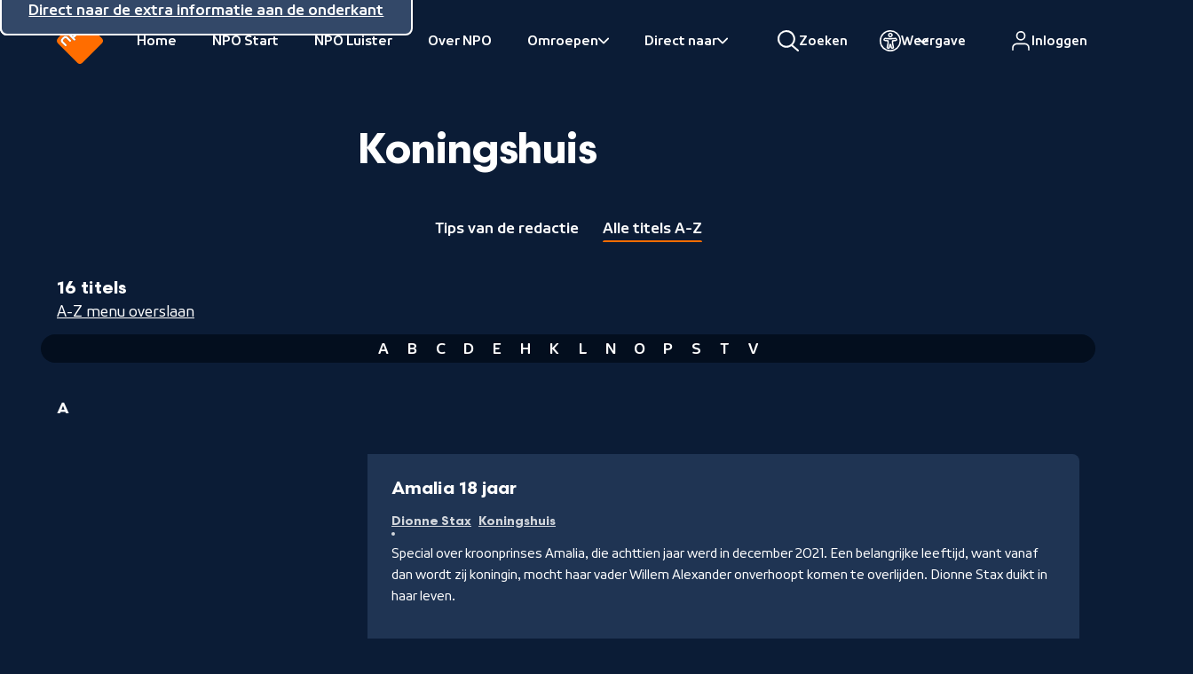

--- FILE ---
content_type: text/html; charset=UTF-8
request_url: https://npo.nl/tags/koningshuis/az
body_size: 25351
content:
<!DOCTYPE html><html lang="nl" class="html no-js default " style="scroll-behavior: smooth"><head><meta charset="utf-8"><meta name="viewport" content="width=device-width, initial-scale=1.0"><meta name="mobile-web-app-capable" content="yes"><meta name="apple-mobile-web-app-capable" content="yes"><meta name="apple-mobile-web-app-status-bar-style" content="black"><meta name="apple-mobile-web-app-title" content="NPO.nl"><meta name="msapplication-TileColor" content="#ff6d00"><meta name="msapplication-config" content="https://npo.nl/assets/images/favicon/browserconfig.xml"><meta name="theme-color" content="#ffffff"><link href="https://npo.nl/assets/images/favicon/apple-touch-icon.png" rel="apple-touch-icon" sizes="180x180"><link href="https://npo.nl/assets/images/favicon/favicon-32x32.png" rel="icon" type="image/png" sizes="32x32"><link href="https://npo.nl/assets/images/favicon/favicon-16x16.png" rel="icon" type="image/png" sizes="16x16"><link href="https://npo.nl/assets/images/favicon/site.webmanifest" rel="manifest"><link href="https://npo.nl/assets/images/favicon/safari-pinned-tab.svg" rel="mask-icon"
	  color="#ff6d00"><link href="https://npo.nl/assets/images/favicon/favicon.ico" rel="shortcut icon"><title>NPO.nl</title>
					<noscript>
				<link href="https://npo.nl/assets/css/font-v4.css" rel="stylesheet" type="text/css">
			</noscript>

			<meta name="referrer" content="no-referrer-when-downgrade">
<meta name="robots" content="noindex">
<meta content="112530232090434" property="fb:profile_id">
<meta content="nl" property="og:locale">
<meta content="NPO.nl" property="og:site_name">
<meta content="website" property="og:type">
<meta content="https://npo.nl/tags/koningshuis/az" property="og:url">
<meta content="https://instagram.com/npo.nl" property="og:see_also">
<meta content="https://www.facebook.com/NPOapp" property="og:see_also">
<meta content="https://twitter.com/publiekeomroep" property="og:see_also">
<meta name="twitter:card" content="summary">
<meta name="twitter:site" content="@publiekeomroep">
<meta name="twitter:creator" content="@publiekeomroep">
<link href="https://npo.nl/" rel="home">
<link type="text/css" href="/assets/css/header.css?v=1770013302" rel="stylesheet">
<link type="text/css" href="/assets/css/style.css?v=1770013302" rel="stylesheet">
<link href="https://cdn.npoplayer.nl/player/1.27.8/web/npoplayer.css" rel="stylesheet">
<style>		@supports selector(:has(+ *)) {.skip [href="#search"] {display: inline-block;}}
	</style>
<script src="/assets/js/modernizr.js?v=1770013302"></script>
<script src="https://cdn.jsdelivr.net/npm/js-cookie@rc/dist/js.cookie.min.js"></script>
<script>!function(){"use strict";function e(e,t,n){e.addEventListener?e.addEventListener(t,n,!1):e.attachEvent&&e.attachEvent("on"+t,n)}function t(e){return window.localStorage&&localStorage.font_css_cache&&localStorage.font_css_cache_file===e}function n(){if(window.localStorage&&window.XMLHttpRequest)if(t(o))c(localStorage.font_css_cache);else{var n=new XMLHttpRequest;n.open("GET",o,!0),e(n,"load",function(){4===n.readyState&&(c(n.responseText),localStorage.font_css_cache=n.responseText,localStorage.font_css_cache_file=o)}),n.send()}else{var a=document.createElement("link");a.href=o,a.rel="stylesheet",a.type="text/css",document.getElementsByTagName("head")[0].appendChild(a),document.cookie="font_css_cache"}}function c(e){var t=document.createElement("style");t.innerHTML=e,document.getElementsByTagName("head")[0].appendChild(t)}var o="/assets/css/font-v4.css";window.localStorage&&localStorage.font_css_cache||document.cookie.indexOf("font_css_cache")>-1?n():e(window,"load",n)}();

	(function () {
		var ccmWrapperElement = document.createElement('script');
		var organisation = 'NPO';
		var site = document.location.hostname.split('.').slice(-2).join('.');
		var ccmWrapperVersion = 'v1.1';
		var ccmDomain = 'https://ccm.npo.nl';
		ccmWrapperElement.crossOrigin = 'anonymous';
		ccmWrapperElement.src = ccmDomain + '/sites/' + organisation + '/' + site + '/ccm-wrapper_' + ccmWrapperVersion + '.js';
		ccmWrapperElement.async = true;
		ccmWrapperElement.defer = ccmWrapperElement.async;
		var s = document.getElementsByTagName('script')[0];
		s.parentNode.insertBefore(ccmWrapperElement, s);
		window.addEventListener('CCM_Wrapper_ready', function (e) {
			ccmWrapper.init();
		}, false);
	})();
(() => {
	try {
		if (window.localStorage) {
			const c = window.localStorage.getItem('contrastEnabled');

			if (c && c === 'true') {
				document.documentElement.classList.add('contrast')
			}
		}
	} catch (e){}
})();</script></head><body><div class="nh-skip"><ul class="nh-inner"><li><a href="#inhoud">Direct naar de inhoud</a></li><li><a href="#hoofdnavigatie">Direct naar de hoofdnavigatie</a></li><li><a href="#search">Direct naar zoeken</a></li><li><a href="#footer">Direct naar de extra informatie aan de onderkant</a></li></ul></div><header class="npo-header" aria-label="Hoofdnavigatie" id="navigation-header" data-keeptrack="height"><div class="nh-navigation"><div class="nh-navigation-toggle-wrapper"><button type="button" class="nh-button nh-button--icon-above nh-navigation-toggle" data-nh-navigation-toggle aria-pressed="false"><span class="nh-hamburger"><span class="nh-bar1"></span><span class="nh-bar2"></span><span class="nh-bar3"></span></span><span class="nh-button__text nh-navigation-toggle__content">Menu</span></button></div><div class="nh-logo-container"><a href="https://npo.nl"><svg xmlns="http://www.w3.org/2000/svg" viewBox="0 0 24 24"><path fill="#ff6d00" class="logo__square" d="m13.893 3.269-.738-.736c-.731-.733-1.612-.746-2.433.076l-.585.585c-.823.822-.809 1.701-.078 2.434l.739.736c.731.735 1.612.747 2.433-.075l.585-.586c.822-.821.809-1.701.077-2.434m-3.698 3.698-.739-.736c-.732-.733-1.612-.746-2.433.076l-.585.586c-.822.821-.809 1.7-.077 2.433l2.367 2.367c.274.272.582.232.792.022.21-.21.245-.513-.027-.786l-.545-.544c.148-.031.33-.144.545-.358l.625-.626c.823-.821.809-1.7.077-2.434M7.26 11.563 5.692 9.996c-.733-.733-1.612-.746-2.434.076l-.586.584c-.822.822-.809 1.702-.076 2.435l1.567 1.569c.275.273.581.232.792.023.209-.211.245-.516-.028-.787L3.373 12.34c-.294-.293-.285-.571.046-.901l.62-.621c.33-.331.608-.34.902-.045l1.554 1.554c.272.273.577.237.787.027.21-.21.251-.517-.022-.791m16.005 1.977-9.725 9.725c-.979.979-2.103.979-3.081 0L.734 13.54c-.979-.979-.979-2.101 0-3.08L10.459.736c.98-.981 2.102-.981 3.081 0l9.724 9.724c.98.978.98 2.101.001 3.08M12.406 3.309c-.296-.295-.573-.286-.903.045l-.621.622c-.33.329-.339.607-.044.901l.71.71c.295.296.571.287.902-.044l.621-.622c.329-.329.339-.607.045-.901l-.71-.711Zm-2.989 4.41c.295.294.285.572-.045.901l-.621.621c-.331.331-.606.34-.902.045l-.71-.711c-.295-.294-.286-.572.044-.902l.62-.621c.332-.331.608-.339.904-.044l.71.711Z"/><path fill="#fff" class="logo__text" d="m9.418 7.718-.71-.711c-.296-.294-.572-.287-.904.045l-.62.621c-.331.33-.339.608-.044.901l.71.711c.295.295.57.286.902-.044l.621-.622c.33-.329.339-.607.045-.901m.778-.752c.731.734.746 1.613-.077 2.435l-.625.625c-.215.214-.397.327-.545.359l.545.543c.272.274.237.576.027.786-.21.21-.518.25-.792-.022L6.362 9.326c-.733-.734-.745-1.613.076-2.434l.586-.585c.821-.823 1.701-.809 2.433-.076l.739.735Zm2.921-2.947-.71-.711c-.296-.294-.573-.285-.903.046l-.621.621c-.33.33-.339.607-.043.901l.709.711c.295.295.571.286.902-.045l.621-.621c.329-.33.339-.608.045-.902m.777-.751c.732.733.745 1.613-.077 2.435l-.585.586c-.821.821-1.702.809-2.433.074l-.739-.736c-.731-.733-.745-1.612.078-2.433l.584-.586c.822-.822 1.703-.809 2.434-.076l.738.736Zm-6.633 8.295c.273.273.233.58.022.791-.21.209-.515.246-.787-.028l-1.554-1.553c-.294-.296-.572-.286-.902.045l-.621.62c-.331.33-.34.608-.045.902l1.554 1.555c.273.272.237.576.028.787-.211.209-.517.25-.792-.023L2.597 13.09c-.733-.733-.746-1.613.076-2.435l.586-.584c.822-.822 1.701-.808 2.433-.075l1.569 1.567Z"/></svg><span class="nh-logo__text">Naar de beginpagina van NPO</span></a></div><nav class="nh-navigation-wrapper" aria-labelledby="navigation-header" id="hoofdnavigatie"><div class="nh-navigation-container" data-navigation><div class="is-scrollable"><div class="nh-nav-wrapper" data-navigation-drawer><button
						type="button"
						class="nh-navigation__primary-toggle is-closed"
						data-navigation-primary-toggle
						aria-expanded="false"
						aria-controls="primary-navigation-list"
					><span>NPO.nl</span><span class="nh-hamburger"><span class="nh-bar1"></span><span class="nh-bar2"></span><span class="nh-bar3"></span></span></button><div class="nh-navigation__primary-list-wrapper" data-navigation-primary-list-wrapper><div class="nh-navigation__primary-list-inner" data-navigation-primary-inner><div class="nh-nav-wrapper"><ul id="primary-navigation-list" data-navigation-primary-list><li class="nh-nav-level1"><a
													href="https://npo.nl/"
													class="nh-navigation__item"
																										data-teller-type="exit"
													data-teller-name="hoofdnavigatie"
													data-chapter1="hoofdmenu"
													data-chapter2="Home"
												>
													Home
												</a></li><li class="nh-nav-level1"><a
													href="https://npo.nl/start"
													class="nh-navigation__item"
																										data-teller-type="exit"
													data-teller-name="hoofdnavigatie"
													data-chapter1="hoofdmenu"
													data-chapter2="NPO Start"
												>
													NPO Start
												</a></li><li class="nh-nav-level1"><a
													href="https://npo.nl/luister"
													class="nh-navigation__item"
																										data-teller-type="exit"
													data-teller-name="hoofdnavigatie"
													data-chapter1="hoofdmenu"
													data-chapter2="NPO Luister"
												>
													NPO Luister
												</a></li><li class="nh-nav-level1"><a
													href="https://npo.nl/overnpo"
													class="nh-navigation__item"
																										data-teller-type="exit"
													data-teller-name="hoofdnavigatie"
													data-chapter1="hoofdmenu"
													data-chapter2="Over NPO"
												>
													Over NPO
												</a></li><li class="nh-nav-level1"><button
													type="button"
													class="nh-navigation__item"
													data-subtoggle
													aria-haspopup="true"
													aria-expanded="false"
													data-teller-type="navigation"
													data-teller-name="hoofdnavigatie"
													data-chapter1="openklapper"
													data-chapter2="Omroepen"
												><span>Omroepen</span><span class="visually:hidden">Bekijk onderliggend</span><svg xmlns="http://www.w3.org/2000/svg" viewBox="0 0 24 24"><path d="m8.069 23.498 10.286-10.286c.67-.669.67-1.755 0-2.424L8.069.502a1.716 1.716 0 0 0-2.424 0 1.716 1.716 0 0 0 0 2.424L14.719 12l-9.074 9.074a1.716 1.716 0 0 0 0 2.424 1.716 1.716 0 0 0 2.424 0"/></svg></button><div class="nh-navigation__sublevel-wrapper"><div class="nh-navigation__sublevel"><button class="nh-navigation__back" type="button"><svg xmlns="http://www.w3.org/2000/svg" viewBox="0 0 24 24"><path d="M15.931.502 5.645 10.788a1.71 1.71 0 0 0 0 2.424l10.286 10.286a1.716 1.716 0 0 0 2.424 0 1.716 1.716 0 0 0 0-2.424L9.281 12l9.074-9.074a1.716 1.716 0 0 0 0-2.424 1.716 1.716 0 0 0-2.424 0"/></svg>
															Terug naar hoofdmenu
														</button><div class="is-scrollable"><ul aria-label="Omroepen"><li><a
																					href="https://www.avrotros.nl/"
																					class="nh-navigation__item"
																																										data-teller-type="exit"
																					data-teller-name="hoofdnavigatie"
																					data-chapter1="Omroepen"
																					data-chapter2="AVROTROS"
																				>
																																										
																					AVROTROS
																				</a></li><li><a
																					href="https://www.bnnvara.nl/"
																					class="nh-navigation__item"
																																										data-teller-type="exit"
																					data-teller-name="hoofdnavigatie"
																					data-chapter1="Omroepen"
																					data-chapter2="BNNVARA"
																				>
																																										
																					BNNVARA
																				</a></li><li><a
																					href="https://www.eo.nl/"
																					class="nh-navigation__item"
																																										data-teller-type="exit"
																					data-teller-name="hoofdnavigatie"
																					data-chapter1="Omroepen"
																					data-chapter2="EO"
																				>
																																										
																					EO
																				</a></li><li><a
																					href="https://www.human.nl/"
																					class="nh-navigation__item"
																																										data-teller-type="exit"
																					data-teller-name="hoofdnavigatie"
																					data-chapter1="Omroepen"
																					data-chapter2="HUMAN"
																				>
																																										
																					HUMAN
																				</a></li><li><a
																					href="https://kro-ncrv.nl/"
																					class="nh-navigation__item"
																																										data-teller-type="exit"
																					data-teller-name="hoofdnavigatie"
																					data-chapter1="Omroepen"
																					data-chapter2="KRO-NCRV"
																				>
																																										
																					KRO-NCRV
																				</a></li><li><a
																					href="https://www.omroepmax.nl/"
																					class="nh-navigation__item"
																																										data-teller-type="exit"
																					data-teller-name="hoofdnavigatie"
																					data-chapter1="Omroepen"
																					data-chapter2="MAX"
																				>
																																										
																					MAX
																				</a></li><li><a
																					href="https://nos.nl/"
																					class="nh-navigation__item"
																																										data-teller-type="exit"
																					data-teller-name="hoofdnavigatie"
																					data-chapter1="Omroepen"
																					data-chapter2="NOS"
																				>
																																										
																					NOS
																				</a></li><li><a
																					href="https://ntr.nl/"
																					class="nh-navigation__item"
																																										data-teller-type="exit"
																					data-teller-name="hoofdnavigatie"
																					data-chapter1="Omroepen"
																					data-chapter2="NTR"
																				>
																																										
																					NTR
																				</a></li><li><a
																					href="https://ongehoordnederland.tv/"
																					class="nh-navigation__item"
																																										data-teller-type="exit"
																					data-teller-name="hoofdnavigatie"
																					data-chapter1="Omroepen"
																					data-chapter2="ON"
																				>
																																										
																					ON
																				</a></li><li><a
																					href="https://www.powned.tv/"
																					class="nh-navigation__item"
																																										data-teller-type="exit"
																					data-teller-name="hoofdnavigatie"
																					data-chapter1="Omroepen"
																					data-chapter2="POWNED"
																				>
																																										
																					POWNED
																				</a></li><li><a
																					href="https://www.vpro.nl/"
																					class="nh-navigation__item"
																																										data-teller-type="exit"
																					data-teller-name="hoofdnavigatie"
																					data-chapter1="Omroepen"
																					data-chapter2="VPRO"
																				>
																																										
																					VPRO
																				</a></li><li><a
																					href="https://omroepzwart.nl/"
																					class="nh-navigation__item"
																																										data-teller-type="exit"
																					data-teller-name="hoofdnavigatie"
																					data-chapter1="Omroepen"
																					data-chapter2="ZWART"
																				>
																																										
																					ZWART
																				</a></li><li><a
																					href="https://wnl.tv/"
																					class="nh-navigation__item"
																																										data-teller-type="exit"
																					data-teller-name="hoofdnavigatie"
																					data-chapter1="Omroepen"
																					data-chapter2="WNL"
																				>
																																										
																					WNL
																				</a></li></ul></div></div></div></li><li class="nh-nav-level1"><button
													type="button"
													class="nh-navigation__item"
													data-subtoggle
													aria-haspopup="true"
													aria-expanded="false"
													data-teller-type="navigation"
													data-teller-name="hoofdnavigatie"
													data-chapter1="openklapper"
													data-chapter2="Direct naar"
												><span>Direct naar</span><span class="visually:hidden">Bekijk onderliggend</span><svg xmlns="http://www.w3.org/2000/svg" viewBox="0 0 24 24"><path d="m8.069 23.498 10.286-10.286c.67-.669.67-1.755 0-2.424L8.069.502a1.716 1.716 0 0 0-2.424 0 1.716 1.716 0 0 0 0 2.424L14.719 12l-9.074 9.074a1.716 1.716 0 0 0 0 2.424 1.716 1.716 0 0 0 2.424 0"/></svg></button><div class="nh-navigation__sublevel-wrapper"><div class="nh-navigation__sublevel"><button class="nh-navigation__back" type="button"><svg xmlns="http://www.w3.org/2000/svg" viewBox="0 0 24 24"><path d="M15.931.502 5.645 10.788a1.71 1.71 0 0 0 0 2.424l10.286 10.286a1.716 1.716 0 0 0 2.424 0 1.716 1.716 0 0 0 0-2.424L9.281 12l9.074-9.074a1.716 1.716 0 0 0 0-2.424 1.716 1.716 0 0 0-2.424 0"/></svg>
															Terug naar hoofdmenu
														</button><div class="is-scrollable"><ul aria-label="Direct naar"><li><a
																					href="https://npo.nl/themas/kunst-cultuur"
																					class="nh-navigation__item"
																																										data-teller-type="exit"
																					data-teller-name="hoofdnavigatie"
																					data-chapter1="Direct naar"
																					data-chapter2="NPO Cultuur"
																				>
																																										
																					NPO Cultuur
																				</a></li><li><a
																					href="https://npo.nl/talent"
																					class="nh-navigation__item"
																																										data-teller-type="exit"
																					data-teller-name="hoofdnavigatie"
																					data-chapter1="Direct naar"
																					data-chapter2="NPO Talent"
																				>
																																										
																					NPO Talent
																				</a></li><li><a
																					href="https://npo.nl/audiodescriptie"
																					class="nh-navigation__item"
																																										data-teller-type="exit"
																					data-teller-name="hoofdnavigatie"
																					data-chapter1="Direct naar"
																					data-chapter2="Audiodescriptie"
																				>
																																										
																					Audiodescriptie
																				</a></li></ul></div></div></div></li></ul></div></div></div></div></div></div></nav><div class="nh-utilities"><div class="nh-search nh-search--open-on-desktop"><button
		 type="button"	 id="search-input"					data-nh-search="open"
				aria-expanded="false"
	class="nh-button nh-button--icon-above nh-main-nav-toggle"
><svg xmlns="http://www.w3.org/2000/svg" xml:space="preserve" viewBox="0 0 24 24" aria-hidden="true"><path d="M9.823.001a9.911 9.911 0 0 1 7.366 16.639l6.447 5.526a1.043 1.043 0 0 1-1.358 1.583l-6.674-5.722a10 10 0 0 1-1.813 1.01 9.912 9.912 0 0 1-13-5.246 9.912 9.912 0 0 1 2.05-10.822A9.92 9.92 0 0 1 9.823.001m.019 2.086a7.8 7.8 0 0 0-2.989.625 7.81 7.81 0 0 0-4.765 7.273 7.82 7.82 0 0 0 2.343 5.513 7.83 7.83 0 0 0 5.554 2.242 7.84 7.84 0 0 0 5.513-2.343 7.83 7.83 0 0 0 1.618-8.545 7.8 7.8 0 0 0-1.72-2.522 7.82 7.82 0 0 0-5.554-2.243"/></svg><span class="nh-button__text hide-until:modern-large-width">
		Zoeken
			</span></button><search class="nh-search__wrapper" data-nh-search="wrapper"><form action="/zoeken"><div class="nh-search__ui"><label class="visually:hidden" for="search">Zoeken</label><input type="search" id="search" name="q" data-nh-search="input" value="" autocomplete="off" placeholder="Zoeken..."><input type="hidden" name="searchType" value="npo"><button class="nh-search__button" type="submit" data-nh-search="submit"><span class="visually:hidden">Zoeken</span><svg xmlns="http://www.w3.org/2000/svg" xml:space="preserve" viewBox="0 0 24 24"><path d="M9.823.001a9.911 9.911 0 0 1 7.366 16.639l6.447 5.526a1.043 1.043 0 0 1-1.358 1.583l-6.674-5.722a10 10 0 0 1-1.813 1.01 9.912 9.912 0 0 1-13-5.246 9.912 9.912 0 0 1 2.05-10.822A9.92 9.92 0 0 1 9.823.001m.019 2.086a7.8 7.8 0 0 0-2.989.625 7.81 7.81 0 0 0-4.765 7.273 7.82 7.82 0 0 0 2.343 5.513 7.83 7.83 0 0 0 5.554 2.242 7.84 7.84 0 0 0 5.513-2.343 7.83 7.83 0 0 0 1.618-8.545 7.8 7.8 0 0 0-1.72-2.522 7.82 7.82 0 0 0-5.554-2.243"/></svg></button></div></form></search></div><div class="nh-theme-switcher-menu" data-a11y-switcher><button
		 type="button"	 id="a11y-toggle"					data-a11y-toggle="data-a11y-toggle"
				aria-expanded="false"
				aria-controls="a11y-dropdown"
	class="nh-button nh-button--icon-above nh-button--dropdown"
><svg xmlns="http://www.w3.org/2000/svg" xml:space="preserve" viewBox="0 0 24 24" aria-hidden="true"><path d="M12.03.208a11.795 11.795 0 0 1 4.513 22.687 11.8 11.8 0 0 1-9.025 0A11.8 11.8 0 0 1 .238 12a11.79 11.79 0 0 1 3.454-8.338A11.8 11.8 0 0 1 12.03.208m0 1.5a10.292 10.292 0 1 0 0 20.585 10.292 10.292 0 0 0 0-20.585M4.632 9.715c.438-.886 1.452-1.256 2.331-1.072 1.587.331 3.402.261 5.067.261s3.48.07 5.068-.261c.938-.196 2.029.238 2.411 1.256l.058.185c.244.935-.239 2.018-1.326 2.25-.968.207-1.983.279-2.92.332v2.132q-.001.098-.011.195l.787 3.673a1.91 1.91 0 0 1-1.867 2.308 1.91 1.91 0 0 1-1.866-1.512l-.334-1.569-.334 1.569a1.908 1.908 0 1 1-3.732-.796l.785-3.673a2 2 0 0 1-.01-.195v-2.132c-.936-.053-1.952-.125-2.92-.332-1.158-.248-1.631-1.462-1.267-2.435zm12.772.396c-1.782.373-3.809.293-5.374.293s-3.592.08-5.374-.293c-.344-.071-.622.107-.7.315a.4.4 0 0 0 .007.306.23.23 0 0 0 .17.134c1.077.23 2.233.277 3.398.342a.75.75 0 0 1 .708.749v2.841q0 .054.009.103a.8.8 0 0 1-.006.284l-.811 3.795a.409.409 0 1 0 .798.169l.67-3.152a.75.75 0 0 1 .735-.594h.794l.13.011a.75.75 0 0 1 .603.583l.67 3.152a.41.41 0 0 0 .399.325.41.41 0 0 0 .4-.494l-.812-3.795a.8.8 0 0 1-.006-.284.6.6 0 0 0 .009-.103v-2.841a.75.75 0 0 1 .708-.749c1.166-.065 2.321-.112 3.399-.342a.24.24 0 0 0 .17-.135.4.4 0 0 0 .007-.305c-.078-.208-.357-.386-.701-.315m-5.373-7.084a2.58 2.58 0 0 1 1.818.753 2.574 2.574 0 0 1 0 3.635 2.57 2.57 0 1 1-1.818-4.388m0 1.5a1.072 1.072 0 0 0-.757 1.827 1.07 1.07 0 1 0 .757-1.827" transform="translate(-.242 -.212)scale(1.01764)"/></svg><span class="nh-button__text nh-theme-switcher-menu__indicator hide-until:modern-large-width">
		Weergave
			</span></button><div class="nh-theme-switcher-menu__dropdown" data-a11y-dropdown id="a11y-dropdown" aria-hidden="true"><div class="nh-theme-switcher-menu__body"><div class="nh-theme-switcher-menu__info"><div class="nh-theme-switcher-menu__heading">Toegankelijkheid</div><p>We willen dat jij kunt leren, kijken en meedoen op een manier die bij je past. Pas hier je instellingen aan en/of lees meer over <a href="https://npo.nl/overnpo/toegankelijkheid">toegankelijkheid</a> bij NPO.</p></div><hr/><form id="a11ysettings" class="nh-theme-switcher-menu__toggles"><div class="nh-form__switcher"><input type="checkbox" id="useHighContrastYES" name="useHighContrast" value="YES" required><label for="useHighContrastYES">Hoog contrast aan</label></div><div class="nh-form__switcher"><input type="checkbox" id="useAutoplayYES" name="useAutoplay" value="YES" checked required><label for="useAutoplayYES">Video's automatisch afspelen</label></div><div class="nh-form__switcher"><input type="checkbox" id="useAnimationsYES" name="useAnimations" value="YES" checked required><label for="useAnimationsYES">Animaties aan</label></div><div class="nh-form__switcher-buttons"><button id="a11ysettings-close" class="nh-button nh-button--default" type="button">Sluiten</button><button id="a11ysettings-toggle" class="nh-button nh-button--primary" type="button">Opslaan</button></div></form></div></div></div><div class="nh-npo-id-wrapper js-npo-id-wrapper"><button
		 type="button"						aria-expanded="false"
				aria-controls="npo-id-dropdown"
	class="nh-button nh-button--icon-above nh-npo-id-toggle js-npo-id-toggle nh-main-nav-toggle"
><span class="npo-id-initials js-npo-id-initials">
		profiel
	</span><span class="nh-button__text hide-until:modern-large-width">
		Profiel
			</span></button><a
	 href="/login"							rel="nofollow"
	class="nh-button nh-button--icon-above nh-npo-id js-npo-id nh-main-nav-toggle"
><svg xmlns="http://www.w3.org/2000/svg" xml:space="preserve" viewBox="0 0 24 24" aria-hidden="true"><path d="M14.385 13.538a5.36 5.36 0 0 1 5.358 5.36v2.256a.845.845 0 1 1-1.691 0v-2.256c0-.973-.387-1.906-1.075-2.593a3.66 3.66 0 0 0-2.411-1.07l-.181-.005H5.359c-.972 0-1.905.387-2.592 1.075a3.67 3.67 0 0 0-1.075 2.593v2.256a.846.846 0 0 1-1.692 0v-2.256a5.36 5.36 0 0 1 5.359-5.36zM9.872 0c2.96 0 5.358 2.4 5.358 5.359a5.358 5.358 0 1 1-10.717 0A5.36 5.36 0 0 1 9.872 0m0 1.692a3.667 3.667 0 1 0 0 7.335 3.667 3.667 0 0 0 0-7.335" transform="translate(2.128 1)"/></svg><span class="nh-button__text hide-until:modern-large-width">
		Inloggen
			</span></a><div class="nh-npo-id-dropdown js-npo-id-dropdown" id="npo-id-dropdown"><div class="nh-npo-id-dropdown__heading js-npo-id-dropdown__heading"></div><ul
		><li
			><a
					href="https://npo.nl/profiel"
				>
					Mijn NPO.nl
				</a></li><li
			><a href="https://id.npo.nl">
					NPO-id instellingen
					<svg xmlns="http://www.w3.org/2000/svg" viewBox="0 0 24 24"><path d="M9.343 3.931H3.726A3.73 3.73 0 0 0 0 7.657v12.617A3.727 3.727 0 0 0 3.726 24h12.617a3.73 3.73 0 0 0 3.726-3.726v-5.617a1.251 1.251 0 0 0-2.5 0v5.617c0 .677-.55 1.226-1.226 1.226H3.726A1.226 1.226 0 0 1 2.5 20.274V7.657c0-.676.549-1.226 1.226-1.226h5.617a1.25 1.25 0 0 0 0-2.5M19.732 2.5l-8.703 8.703a1.25 1.25 0 0 0 1.768 1.768L21.5 4.268v5.285a1.25 1.25 0 0 0 2.5 0V1.25a1.24 1.24 0 0 0-.315-.829l-.02-.023-.02-.021-.011-.011-.023-.022-.024-.022-.008-.007A1.24 1.24 0 0 0 22.75 0h-8.303a1.25 1.25 0 0 0 0 2.5z"/></svg></a></li><li
			><a
					href="/logout"
					class="js-logout"
				>
					Uitloggen
				</a></li></ul><button type="button" data-close-id><span class="visually:hidden">Sluiten</span></button></div></div></div><div class="nh-navigation__overlay"></div></div></header><main class="main" id="inhoud" tabindex="-1"><div class="main__content stack stack--center stack--padded stack--ms:0 "><div class="stack"><div class="center next:margin-top:-1"><div class="flag-object:from:tablet"><!-- Extra div that copies the width of the #button-holder aside element to center align the title --><div class="flag-object__aside" data-copy-from="#button-holder"></div><div class="flag-object__body"><h1 id=koningshuis class="heading:xxxl align:center">Koningshuis</h1></div></div></div></div><div class="swipr-wrapper swipr--nav" data-swipr-wrapper><ul class="swipr-items" data-swipr><li><a href="https://npo.nl/tags/koningshuis">Tips van de redactie</a></li><li class="is-active"><a href="https://npo.nl/tags/koningshuis/az">Alle titels A-Z</a></li></ul></div><div class="wider next:margin-top:-1"><h2 class="heading:l wider">16 titels</h2><a href="#num" class="skiplink">A-Z menu overslaan</a></div><div class="swipr-a-z"><div class="swipr-wrapper" data-swipr-wrapper><ul class="swipr-items" data-swipr data-scrollspy><li><a href="#A">A</a></li><li><a href="#B">B</a></li><li><a href="#C">C</a></li><li><a href="#D">D</a></li><li><a href="#E">E</a></li><li><a href="#H">H</a></li><li><a href="#K">K</a></li><li><a href="#L">L</a></li><li><a href="#N">N</a></li><li><a href="#O">O</a></li><li><a href="#P">P</a></li><li><a href="#S">S</a></li><li><a href="#T">T</a></li><li><a href="#V">V</a></li></ul></div></div><div class="wider stack stack--ms:1"><dl class="cards cards--list cards--aligned"><dt class="cards--list__heading"><span class="anchor" id="A"></span><h2 class="heading:m"><span
										class="visually:hidden">1 Koningshuis titel startend met de letter</span>
							A
						</h2></dt><dd class="cards--list__items"><ul class="cards cards--list cards--aligned"><li class="card" data-card><span class="anchor" id="amalia-18-jaar"></span><div class="card__inner"><div class="card__body stack stack--ms:-2"><div class="card__content stack stack--ms:-3"><div class="flag-object"><div class="flag-object__body stack stack--ms:-3"><h3 class="heading:l"><a href="
					
		
		https://www.npostart.nl/amalia-18-jaar/POMS_S_AT_16679659?at_medium=display&amp;at_channel=npo.nl&amp;at_campaign=npo_npostart_linkage&amp;at_creation=a-z&amp;at_variant=organic&amp;at_general_placement=a-z||tags||koningshuis||&amp;at_format=tegel_portrait;0_0&amp;at_detail_placement=

	"
										 target="_blank" 									   data-card-link
									   data-teller-name="tegel_az"
									   data-teller-type="exit"
									   data-chapter1="amalia-18-jaar"
									   data-chapter2="title"
									>Amalia 18 jaar</a></h3><div class="cluster:divider"><div class="card__tag"><a href="https://npo.nl/tags/dionne-stax">
																										Dionne Stax
																									</a></div><div class="card__tag"><a href="https://npo.nl/tags/koningshuis">
																										Koningshuis
																									</a></div></div></div></div><div class="stack font-size:s"><p>Special over kroonprinses Amalia, die achttien jaar werd in december 2021. Een belangrijke leeftijd, want vanaf dan wordt zij koningin, mocht haar vader Willem Alexander onverhoopt komen te overlijden. Dionne Stax duikt in haar leven.</p></div></div><div><div class="cluster"><a
	 href="https://www.npostart.nl/amalia-18-jaar/POMS_S_AT_16679659"							target="_blank"
				data-teller-name="tegel_az"
				data-teller-type="exit"
				data-chapter1="amalia-18-jaar"
				data-chapter2="button"
	class="button button--dark"
><img src="https://npo.nl/assets/images/npo-start-logo.svg" alt=""><span class="button__text ">
		Kijk op NPO Start
			</span></a></div></div></div><figure class="card__figure"><div class="ratio:5:4" style="min-height: 100%;"><noscript><img src="https://assets.welkom.npo.nl/general/_640x360_crop_center-center_none/Amalia-18-jaar.jpeg?v=1769920140" alt="" width="640" height="360"></noscript><img class="lazyload" src="https://assets.welkom.npo.nl/general/_azCard/Amalia-18-jaar.jpeg?v=1769922708" srcset="https://assets.welkom.npo.nl/general/_240x135_crop_center-center_none/Amalia-18-jaar.jpeg?v=1769922709 240w, https://assets.welkom.npo.nl/general/_320x180_crop_center-center_none/Amalia-18-jaar.jpeg?v=1769922709 320w, https://assets.welkom.npo.nl/general/_480x270_crop_center-center_none/Amalia-18-jaar.jpeg?v=1769919037 480w, https://assets.welkom.npo.nl/general/_640x360_crop_center-center_none/Amalia-18-jaar.jpeg?v=1769920140 640w, https://assets.welkom.npo.nl/general/_1280x720_crop_center-center_none/Amalia-18-jaar.jpeg?v=1769921762 1280w" width="640" height="360" alt="" data-src="https://assets.welkom.npo.nl/general/_azCard/Amalia-18-jaar.jpeg?v=1769922708" data-sizes="auto" sizes="320px"></div><div class="card__icons card__icons--left"><div class="card__icon"><svg xmlns="http://www.w3.org/2000/svg" width="50" height="35" viewBox="0 0 500 350" aria-hidden="true"><defs><filter id="dropShadow" x="-50%" y="-50%" width="200%" height="200%"><feDropShadow dx="0" dy="0" stdDeviation="5" flood-color="black"/></filter></defs><path fill="#fff" filter="url(#dropShadow)" d="M422.82 117.049h-1.64c-8.301 0-15.041 2.72-19.681 7.5-4.64 4.78-7.22 11.6-7.22 19.841 0 8.16 2.58 14.84 7.22 19.5s11.38 7.28 19.681 7.28h1.64c8.44 0 15.24-2.62 19.92-7.28 4.68-4.66 7.26-11.36 7.26-19.5 0-8.141-2.58-14.981-7.26-19.781-4.68-4.82-11.48-7.56-19.92-7.56m-.42 36.401h-.52c-2.68 0-4.761-.9-6.161-2.48-1.4-1.58-2.14-3.86-2.14-6.64 0-3.041.74-5.441 2.14-7.101 1.4-1.66 3.481-2.54 6.161-2.54h.52c2.68 0 4.76.9 6.16 2.54 1.4 1.64 2.14 4.06 2.14 7.101 0 2.76-.74 5.04-2.14 6.64-1.4 1.62-3.48 2.48-6.16 2.48M312.858 96.709v70.441c0 1.02.42 1.96 1.08 2.62.66.66 1.6 1.08 2.62 1.08h20.16c1.02 0 1.96-.42 2.62-1.08a3.72 3.72 0 0 0 1.08-2.62v-18.24h11.8l7.921 19.64c.28.7.76 1.28 1.36 1.7.6.42 1.32.64 2.08.64h24.16c.98 0 1.8-.5 2.28-1.24.48-.72.62-1.68.22-2.58l-10.16-23.521c3.36-2.42 6.02-5.5 7.86-9.18 1.84-3.68 2.84-7.98 2.84-12.8 0-9.1-3.08-16.42-8.7-21.44-5.62-5.02-13.8-7.76-23.98-7.76h-40.961c-1.2 0-2.28.48-3.06 1.26-.78.78-1.22 1.88-1.22 3.08m27.6 18.18h13.68c2.421 0 4.361.6 5.701 1.78 1.34 1.18 2.08 2.92 2.08 5.2 0 2.14-.74 3.82-2.08 4.96-1.34 1.14-3.28 1.74-5.701 1.74h-13.68v-13.68Zm13.7 63.761h-3.2c-12.72 0-23.04 3.96-30.18 11.06-7.14 7.1-11.08 17.341-11.08 29.941 0 12.6 3.96 22.7 11.08 29.68s17.44 10.78 30.18 10.78h3.48c12.461 0 22.501-3.82 29.441-10.78 6.94-6.96 10.76-17.08 10.76-29.68 0-12.6-3.88-22.841-10.88-29.941-7.02-7.12-17.14-11.06-29.601-11.06m-1.34 55.721h-.8c-4.16 0-7.36-1.34-9.54-3.86-2.18-2.52-3.32-6.2-3.32-10.88 0-4.82 1.14-8.64 3.32-11.26 2.18-2.621 5.4-4.021 9.54-4.021h.8c4.021 0 7.101 1.4 9.181 4.021 2.08 2.62 3.14 6.44 3.14 11.26 0 4.68-1.08 8.38-3.14 10.88-2.08 2.54-5.16 3.86-9.181 3.86m-62.961 14.94c4.961-3.48 8.501-7.98 10.821-13.2 2.32-5.22 3.38-11.18 3.38-17.62 0-12.2-4.16-21.961-11.721-28.701-7.56-6.74-18.56-10.42-32.22-10.42h-57.101c-1.24 0-2.38.5-3.2 1.32-.82.82-1.32 1.96-1.32 3.2v99.442c0 1.24.5 2.38 1.32 3.2.82.82 1.96 1.32 3.2 1.32h28.18c1.241 0 2.381-.5 3.201-1.32.82-.82 1.32-1.96 1.32-3.2v-26.281h16.36l11.44 28.001c.34.86.94 1.56 1.66 2.04.74.5 1.6.76 2.52.76h33.641c1.2 0 2.22-.62 2.82-1.52.6-.9.76-2.06.28-3.18l-7.3-16.941-7.281-16.9Zm-34.56-20.38h-19.56v-18.48h19.56c3.08 0 5.62.86 7.4 2.48 1.78 1.6 2.78 3.96 2.78 6.9 0 2.94-1 5.22-2.78 6.76-1.78 1.54-4.32 2.34-7.4 2.34M431.84 199.83l-9.12-1.6c-1.48-.26-2.54-.66-3.24-1.2-.701-.56-1.041-1.28-1.041-2.22 0-1 .461-1.8 1.361-2.36.9-.56 2.22-.86 3.96-.86 1.9 0 3.24.38 4.14.98.9.6 1.36 1.4 1.5 2.24.14.78.4 1.28.78 1.58.38.3.86.42 1.42.42h13.28c.88 0 1.5-.26 1.9-.7.4-.44.6-1.02.6-1.68-.26-4.66-2.22-8.6-6-11.38-3.78-2.78-9.42-4.38-17.04-4.38h-1.6c-7.501 0-13.261 1.76-17.141 4.78-3.88 3-5.9 7.26-5.9 12.22 0 3.88 1.26 7.18 3.8 9.76 2.54 2.581 6.36 4.421 11.48 5.401l9.921 1.88c1.6.26 2.74.66 3.48 1.28.74.62 1.08 1.4 1.08 2.48 0 1.02-.46 1.9-1.36 2.5-.9.6-2.24.96-3.98.96-1.88 0-3.24-.32-4.18-.94-.94-.64-1.461-1.58-1.661-2.86-.04-.44-.22-.86-.56-1.16-.34-.3-.84-.5-1.5-.5h-14.08c-.86 0-1.46.3-1.86.78-.4.48-.58 1.1-.58 1.76.22 4.78 1.98 8.8 5.86 11.62 3.88 2.82 9.88 4.44 18.581 4.44h1.32c6.96 0 12.72-1.6 16.72-4.56 4-2.94 6.26-7.24 6.26-12.6 0-4.28-1.34-7.84-4.08-10.561-2.74-2.7-6.9-4.6-12.52-5.52M143.155 318.732v-99.181h40.481c1.24 0 2.38-.5 3.2-1.32.82-.82 1.32-1.96 1.32-3.2V183.93c0-1.24-.5-2.38-1.32-3.2a4.521 4.521 0 0 0-3.2-1.32H55.514c-1.24 0-2.38.5-3.2 1.32-.82.82-1.32 1.96-1.32 3.2v31.121c0 1.24.5 2.38 1.32 3.2.82.82 1.96 1.32 3.2 1.32h40.48v99.161c0 1.24.5 2.38 1.32 3.2.82.82 1.96 1.32 3.2 1.32h38.081c1.24 0 2.38-.5 3.2-1.32.84-.82 1.36-1.96 1.36-3.2m83.541-151.342a5.35 5.35 0 0 0 1.98 2.54c.88.6 1.94.96 3.061.96h43.24c1.16 0 2.24-.36 3.14-1 .9-.64 1.58-1.56 1.96-2.64l35.281-101.122a3 3 0 0 0-.4-2.74 2.983 2.983 0 0 0-2.46-1.26h-34.401c-1 0-1.96.34-2.72.92a4.62 4.62 0 0 0-1.64 2.36l-9.46 30.741-9.48 30.74c-.18.56-.76.82-1.34.82-.58 0-1.14-.3-1.3-.84l-20-61.601a4.53 4.53 0 0 0-1.641-2.28 4.45 4.45 0 0 0-2.66-.86h-36.6c-1.06 0-1.96.52-2.5 1.3s-.72 1.8-.36 2.78l19.14 50.601 19.16 50.581Zm-173.342 3.5h40.76c.98 0 1.88-.3 2.64-.84.76-.54 1.34-1.3 1.64-2.24l6.52-19.88h52.001l6.72 19.88c.3.92.9 1.7 1.64 2.24.76.54 1.66.84 2.64.84h42.281c1.18 0 2.16-.58 2.76-1.44.6-.86.8-2 .38-3.1l-25.66-68.061-25.661-68.041c-.4-1.06-1.1-1.92-1.98-2.54-.88-.62-1.94-.96-3.06-.96h-53.141c-1.14 0-2.22.36-3.1.98-.88.62-1.58 1.52-1.96 2.6l-24.3 68.041-24.28 68.021c-.38 1.1-.18 2.22.42 3.06.6.84 1.58 1.44 2.74 1.44m78.501-97.222 13.56 40.161h-29.32l6.58-20.04 6.56-20.061c.18-.58.72-.88 1.3-.88.56 0 1.12.26 1.32.82"/></svg></div></div><div class="label label--small label--dark">Programma</div></figure></div></li></ul></dd><dt class="cards--list__heading"><span class="anchor" id="B"></span><h2 class="heading:m"><span
										class="visually:hidden">1 Koningshuis titel startend met de letter</span>
							B
						</h2></dt><dd class="cards--list__items"><ul class="cards cards--list cards--aligned"><li class="card" data-card><span class="anchor" id="blauw-bloed"></span><div class="card__inner"><div class="card__body stack stack--ms:-2"><div class="card__content stack stack--ms:-3"><div class="flag-object"><div class="flag-object__body stack stack--ms:-3"><h3 class="heading:l"><a href="
					
		
		https://blauwbloed.eo.nl/?at_medium=display&amp;at_channel=npo.nl&amp;at_campaign=npo_eo_linkage&amp;at_creation=a-z&amp;at_variant=organic&amp;at_general_placement=a-z||tags||koningshuis||&amp;at_format=tegel_portrait;1_0&amp;at_detail_placement=

	"
																			   data-card-link
									   data-teller-name="tegel_az"
									   data-teller-type="exit"
									   data-chapter1="blauw-bloed"
									   data-chapter2="title"
									>Blauw Bloed</a></h3><div class="cluster:divider"><div class="card__tag"><a href="https://npo.nl/tags/koningshuis">
																										Koningshuis
																									</a></div><div class="card__tag"><a href="https://npo.nl/tags/tirza-van-der-graaf">
																										Tirza van der Graaf
																									</a></div></div></div></div><div class="stack font-size:s"><p>Royaltyprogramma met nieuws en achtergronden rond koninklijke families in binnen- en buitenland.</p></div></div><div><div class="cluster"><a
	 href="https://blauwbloed.eo.nl/"								data-teller-name="tegel_az"
				data-teller-type="exit"
				data-chapter1="blauw-bloed"
				data-chapter2="button"
	class="button button--dark"
><span class="button__text ">
		Naar website
			</span></a><a
	 href="https://npo.nl/start/serie/blauw-bloed"								data-teller-name="tegel_az_extra"
				data-teller-type="exit"
				data-chapter1="blauw-bloed"
	class="button button--dark"
><img src="https://npo.nl/assets/images/npo-start-logo.svg" alt=""><span class="button__text ">
		Kijk op NPO Start
			</span></a><a
	 href="https://blauwbloed.eo.nl/programmas/blauw-bloed-podcast/afleveringen"								data-teller-name="tegel_az_extra"
				data-teller-type="exit"
				data-chapter1="blauw-bloed"
	class="button button--dark"
><span class="button__text ">
		Podcast
			</span></a></div></div></div><figure class="card__figure"><div class="ratio:5:4" style="min-height: 100%;"><noscript><img src="https://assets.welkom.npo.nl/general/_640x360_crop_center-center_none/Blauw-Bloed_2022-03-17-141726_rtwf.jpg?v=1769920141" alt="" width="640" height="360"></noscript><img class="lazyload" src="https://assets.welkom.npo.nl/general/_azCard/Blauw-Bloed_2022-03-17-141726_rtwf.jpg?v=1769922805" srcset="https://assets.welkom.npo.nl/general/_240x135_crop_center-center_none/Blauw-Bloed_2022-03-17-141726_rtwf.jpg?v=1769922806 240w, https://assets.welkom.npo.nl/general/_320x180_crop_center-center_none/Blauw-Bloed_2022-03-17-141726_rtwf.jpg?v=1769922807 320w, https://assets.welkom.npo.nl/general/_480x270_crop_center-center_none/Blauw-Bloed_2022-03-17-141726_rtwf.jpg?v=1769919037 480w, https://assets.welkom.npo.nl/general/_640x360_crop_center-center_none/Blauw-Bloed_2022-03-17-141726_rtwf.jpg?v=1769920141 640w, https://assets.welkom.npo.nl/general/_1280x720_crop_center-center_none/Blauw-Bloed_2022-03-17-141726_rtwf.jpg?v=1769921762 1280w" width="640" height="360" alt="" data-src="https://assets.welkom.npo.nl/general/_azCard/Blauw-Bloed_2022-03-17-141726_rtwf.jpg?v=1769922805" data-sizes="auto" sizes="320px"></div><div class="card__icons card__icons--left"><div class="card__icon"><svg xmlns="http://www.w3.org/2000/svg" width="50" height="35" viewBox="0 0 500 350" aria-hidden="true"><defs><filter id="dropShadow" x="-50%" y="-50%" width="200%" height="200%"><feDropShadow dx="0" dy="0" stdDeviation="5" flood-color="black"/></filter></defs><path fill="#fff" filter="url(#dropShadow)" d="M176.245 114.335c-25.3 0-46.197 14.667-51.698 42.899h101.196c-6.234-29.7-27.134-42.899-49.498-42.899ZM355.897 145.732c-16.716 0-28.848 12.798-28.848 30.427 0 17.63 12.132 30.427 28.848 30.427 16.717 0 28.629-12.797 28.629-30.427 0-17.629-12.04-30.427-28.629-30.427Z"/><path fill="#fff" filter="url(#dropShadow)" d="M354.376 79.994c-27.327 0-51.631 10.844-68.899 28.527-4.88-8.791-10.774-16.907-17.643-24.194-22.915-24.304-55.07-37.688-90.536-37.688s-68.666 13.296-92.03 37.441C62.524 107.582 50 139.869 50 175s12.758 67.749 35.929 91.365c23.404 23.858 55.731 36.996 91.021 36.996 28.999 0 55.846-8.257 77.65-23.877 13.649-9.777 24.771-21.962 32.949-35.95 17.118 16.465 40.58 26.477 66.832 26.477 53.62 0 95.619-41.735 95.619-95.011 0-53.276-41.999-95.011-95.619-95.011l-.005.005Zm-85.369 105.838H123.079c1.468 27.865 22.734 49.863 55.365 49.863 20.169 0 37.767-8.067 46.201-25.666h42.167c-10.268 34.466-43.265 61.234-89.831 61.234-54.63 0-93.865-40.333-93.865-95.328 0-54.996 37.767-95.329 94.231-95.329 56.463 0 95.328 42.899 91.664 105.23l-.004-.004Zm86.89 54.078c-35.999 0-64.2-28.003-64.2-63.751s28.201-63.75 64.2-63.75c36 0 64.201 28.002 64.201 63.75 0 35.748-28.201 63.751-64.201 63.751Z"/></svg></div></div><div class="label label--small label--dark">Programma</div></figure></div></li></ul></dd><dt class="cards--list__heading"><span class="anchor" id="C"></span><h2 class="heading:m"><span
										class="visually:hidden">1 Koningshuis titel startend met de letter</span>
							C
						</h2></dt><dd class="cards--list__items"><ul class="cards cards--list cards--aligned"><li class="card" data-card><span class="anchor" id="charles-iii-the-coronation-year"></span><div class="card__inner"><div class="card__body stack stack--ms:-2"><div class="card__content stack stack--ms:-3"><div class="flag-object"><div class="flag-object__body stack stack--ms:-3"><h3 class="heading:l"><a href="
					
		
		https://npostart.nl/VPWON_1357077?at_medium=display&amp;at_channel=npo.nl&amp;at_campaign=npo_npostart_linkage&amp;at_creation=a-z&amp;at_variant=organic&amp;at_general_placement=a-z||tags||koningshuis||&amp;at_format=tegel_portrait;2_0&amp;at_detail_placement=

	"
																			   data-card-link
									   data-teller-name="tegel_az"
									   data-teller-type="exit"
									   data-chapter1="charles-iii-the-coronation-year"
									   data-chapter2="title"
									>Charles III: The Coronation Year</a></h3><div class="cluster:divider"><div class="card__tag"><a href="https://npo.nl/tags/koningshuis">
																										Koningshuis
																									</a></div><div class="card__tag"><a href="https://npo.nl/tags/verenigd-koninkrijk">
																										Verenigd Koninkrijk
																									</a></div></div></div></div><div class="stack font-size:s"><p>De camera’s volgen koning Charles III en koningin Camilla tijdens belangrijke, aangrijpende en humoristische momenten in het eerste jaar van hun koningschap. Een jaar waarin ze vertrouwd raken met hun nieuwe rol en de nieuwe taken die ze moeten vervullen.</p></div></div><div><div class="cluster"><a
	 href="https://npostart.nl/VPWON_1357077"								data-teller-name="tegel_az"
				data-teller-type="exit"
				data-chapter1="charles-iii-the-coronation-year"
				data-chapter2="button"
	class="button button--dark"
><img src="https://npo.nl/assets/images/npo-start-logo.svg" alt=""><span class="button__text ">
		Kijk op NPO Start
			</span></a></div></div></div><figure class="card__figure"><div class="ratio:5:4" style="min-height: 100%;"><noscript><img src="https://assets.welkom.npo.nl/general/Charles-III-The-Coronation-Year.webp?v=1703768223" alt="" width="2520" height="1362"></noscript><img class="lazyload" src="https://assets.welkom.npo.nl/general/Charles-III-The-Coronation-Year.webp?v=1703768223" srcset="https://assets.welkom.npo.nl/general/Charles-III-The-Coronation-Year.webp?v=1703768223 240w, https://assets.welkom.npo.nl/general/Charles-III-The-Coronation-Year.webp?v=1703768223 320w, https://assets.welkom.npo.nl/general/Charles-III-The-Coronation-Year.webp?v=1703768223 480w, https://assets.welkom.npo.nl/general/Charles-III-The-Coronation-Year.webp?v=1703768223 640w, https://assets.welkom.npo.nl/general/Charles-III-The-Coronation-Year.webp?v=1703768223 1280w" width="2520" height="1362" alt="" data-src="https://assets.welkom.npo.nl/general/Charles-III-The-Coronation-Year.webp?v=1703768223" data-sizes="auto" sizes="320px"></div><div class="card__icons card__icons--left"><div class="card__icon"><svg xmlns="http://www.w3.org/2000/svg" width="50" height="35" viewBox="0 0 500 350" aria-hidden="true"><defs><filter id="dropShadow" x="-50%" y="-50%" width="200%" height="200%"><feDropShadow dx="0" dy="0" stdDeviation="5" flood-color="black"/></filter></defs><path fill="#fff" filter="url(#dropShadow)" d="M176.245 114.335c-25.3 0-46.197 14.667-51.698 42.899h101.196c-6.234-29.7-27.134-42.899-49.498-42.899ZM355.897 145.732c-16.716 0-28.848 12.798-28.848 30.427 0 17.63 12.132 30.427 28.848 30.427 16.717 0 28.629-12.797 28.629-30.427 0-17.629-12.04-30.427-28.629-30.427Z"/><path fill="#fff" filter="url(#dropShadow)" d="M354.376 79.994c-27.327 0-51.631 10.844-68.899 28.527-4.88-8.791-10.774-16.907-17.643-24.194-22.915-24.304-55.07-37.688-90.536-37.688s-68.666 13.296-92.03 37.441C62.524 107.582 50 139.869 50 175s12.758 67.749 35.929 91.365c23.404 23.858 55.731 36.996 91.021 36.996 28.999 0 55.846-8.257 77.65-23.877 13.649-9.777 24.771-21.962 32.949-35.95 17.118 16.465 40.58 26.477 66.832 26.477 53.62 0 95.619-41.735 95.619-95.011 0-53.276-41.999-95.011-95.619-95.011l-.005.005Zm-85.369 105.838H123.079c1.468 27.865 22.734 49.863 55.365 49.863 20.169 0 37.767-8.067 46.201-25.666h42.167c-10.268 34.466-43.265 61.234-89.831 61.234-54.63 0-93.865-40.333-93.865-95.328 0-54.996 37.767-95.329 94.231-95.329 56.463 0 95.328 42.899 91.664 105.23l-.004-.004Zm86.89 54.078c-35.999 0-64.2-28.003-64.2-63.751s28.201-63.75 64.2-63.75c36 0 64.201 28.002 64.201 63.75 0 35.748-28.201 63.751-64.201 63.751Z"/></svg></div></div><div class="label label--small label--dark">Documentaire</div></figure></div></li></ul></dd><dt class="cards--list__heading"><span class="anchor" id="D"></span><h2 class="heading:m"><span
										class="visually:hidden">1 Koningshuis titel startend met de letter</span>
							D
						</h2></dt><dd class="cards--list__items"><ul class="cards cards--list cards--aligned"><li class="card" data-card><span class="anchor" id="de-laatste-oranje"></span><div class="card__inner"><div class="card__body stack stack--ms:-2"><div class="card__content stack stack--ms:-3"><div class="flag-object"><div class="flag-object__body stack stack--ms:-3"><h3 class="heading:l"><a href="
					
		
		https://npo.nl/luister/podcasts/1284-de-laatste-oranje?at_medium=display&amp;at_channel=npo.nl&amp;at_campaign=npo_npo_linkage&amp;at_creation=a-z&amp;at_variant=organic&amp;at_general_placement=a-z||tags||koningshuis||&amp;at_format=tegel_portrait;3_0&amp;at_detail_placement=

	"
																			   data-card-link
									   data-teller-name="tegel_az"
									   data-teller-type="exit"
									   data-chapter1="de-laatste-oranje"
									   data-chapter2="title"
									>De laatste Oranje</a></h3><div class="cluster:divider"><div class="card__tag"><a href="https://npo.nl/tags/koningshuis">
																										Koningshuis
																									</a></div><div class="card__tag"><a href="https://npo.nl/tags/politiek">
																										Politiek
																									</a></div></div></div></div><div class="stack font-size:s"><p>Presentator Patrick Lodiers, verslaggever Filemon Wesselink en monarchie kenner Mike Spaans gaan op zoek naar het antwoord op de vraag: Wat als Nederland afscheid neemt van het koningshuis.</p></div></div><div><div class="cluster"><a
	 href="https://npo.nl/luister/podcasts/1284-de-laatste-oranje"								data-teller-name="tegel_az"
				data-teller-type="exit"
				data-chapter1="de-laatste-oranje"
				data-chapter2="button"
	class="button button--dark"
><span class="button__text ">
		Luister de podcast
			</span></a></div></div></div><figure class="card__figure"><div class="ratio:5:4" style="min-height: 100%;"><noscript><img src="https://assets.welkom.npo.nl/general/_640x360_crop_center-center_none/de-laatste-oranje.1400.27dbdb322820bfb38aa852171c999c3a1.jpg?v=1769925192%2C0.505%2C0.2901" alt="" width="640" height="360"></noscript><img class="lazyload" src="https://assets.welkom.npo.nl/general/_azCard/de-laatste-oranje.1400.27dbdb322820bfb38aa852171c999c3a1.jpg?v=1769925191%2C0.505%2C0.2901" srcset="https://assets.welkom.npo.nl/general/_240x135_crop_center-center_none/de-laatste-oranje.1400.27dbdb322820bfb38aa852171c999c3a1.jpg?v=1769925191%2C0.505%2C0.2901 240w, https://assets.welkom.npo.nl/general/_320x180_crop_center-center_none/de-laatste-oranje.1400.27dbdb322820bfb38aa852171c999c3a1.jpg?v=1769925191%2C0.505%2C0.2901 320w, https://assets.welkom.npo.nl/general/_480x270_crop_center-center_none/de-laatste-oranje.1400.27dbdb322820bfb38aa852171c999c3a1.jpg?v=1769925192%2C0.505%2C0.2901 480w, https://assets.welkom.npo.nl/general/_640x360_crop_center-center_none/de-laatste-oranje.1400.27dbdb322820bfb38aa852171c999c3a1.jpg?v=1769925192%2C0.505%2C0.2901 640w, https://assets.welkom.npo.nl/general/_1280x720_crop_center-center_none/de-laatste-oranje.1400.27dbdb322820bfb38aa852171c999c3a1.jpg?v=1769925192%2C0.505%2C0.2901 1280w" width="640" height="360" alt="" data-src="https://assets.welkom.npo.nl/general/_azCard/de-laatste-oranje.1400.27dbdb322820bfb38aa852171c999c3a1.jpg?v=1769925191%2C0.505%2C0.2901" data-sizes="auto" sizes="320px"></div><div class="card__icons card__icons--left"><div class="card__icon"><svg xmlns="http://www.w3.org/2000/svg" width="50" height="35" viewBox="0 0 500 350" aria-hidden="true"><defs><filter id="dropShadow" x="-50%" y="-50%" width="200%" height="200%"><feDropShadow dx="0" dy="0" stdDeviation="5" flood-color="black"/></filter></defs><path fill="#fff" filter="url(#dropShadow)" d="m260.549 106.429 12.088 25.714c-12.527-15.824-31.868-26.154-53.626-26.154-29.231 0-54.286 18.462-63.956 44.176-2.198-24.835-23.077-43.956-48.352-43.956H50v135.604h57.143v-39.56c19.121 0 35.604-11.429 43.297-27.693.219 37.583 30.769 67.913 68.351 67.913 37.583 0 68.352-30.55 68.352-68.352 0-4.835-.44-9.67-1.539-14.286l39.561 84.176 29.89-63.956 30.11 63.956L450 106.209l-189.451.22Z"/></svg></div></div><div class="label label--small label--dark">Podcast</div></figure></div></li></ul></dd><dt class="cards--list__heading"><span class="anchor" id="E"></span><h2 class="heading:m"><span
										class="visually:hidden">3 Koningshuis titels startend met de letter</span>
							E
						</h2></dt><dd class="cards--list__items"><ul class="cards cards--list cards--aligned"><li class="card" data-card><span class="anchor" id="exclusief-achter-de-deuren-van-het-vredespaleis"></span><div class="card__inner"><div class="card__body stack stack--ms:-2"><div class="card__content stack stack--ms:-3"><div class="flag-object"><div class="flag-object__body stack stack--ms:-3"><h3 class="heading:l"><a href="
					
		
		https://www.npostart.nl/exclusief-achter-de-deuren-van-het-vredespaleis/POMS_S_MAX_16629010?at_medium=display&amp;at_channel=npo.nl&amp;at_campaign=npo_npostart_linkage&amp;at_creation=a-z&amp;at_variant=organic&amp;at_general_placement=a-z||tags||koningshuis||&amp;at_format=tegel_portrait;4_0&amp;at_detail_placement=

	"
										 target="_blank" 									   data-card-link
									   data-teller-name="tegel_az"
									   data-teller-type="exit"
									   data-chapter1="exclusief-achter-de-deuren-van-het-vredespaleis"
									   data-chapter2="title"
									>Exclusief: achter de deuren van het Vredespaleis</a></h3><div class="cluster:divider"><div class="card__tag"><a href="https://npo.nl/tags/jan-slagter">
																										Jan Slagter
																									</a></div><div class="card__tag"><a href="https://npo.nl/tags/koningshuis">
																										Koningshuis
																									</a></div></div></div></div><div class="stack font-size:s"><p>Jan Slagter neemt de kijker, onder begeleiding van conservator Jacobine Wieringa, mee door het Vredespaleis in Den Haag. De kijker krijgt daarmee een unieke rondleiding langs de bijzondere architectuur, historische tuinen en imposante kunstwerken.</p></div></div><div><div class="cluster"><a
	 href="https://www.npostart.nl/exclusief-achter-de-deuren-van-het-vredespaleis/POMS_S_MAX_16629010"							target="_blank"
				data-teller-name="tegel_az"
				data-teller-type="exit"
				data-chapter1="exclusief-achter-de-deuren-van-het-vredespaleis"
				data-chapter2="button"
	class="button button--dark"
><img src="https://npo.nl/assets/images/npo-start-logo.svg" alt=""><span class="button__text ">
		Kijk op NPO Start
			</span></a></div></div></div><figure class="card__figure"><div class="ratio:5:4" style="min-height: 100%;"><noscript><img src="https://assets.welkom.npo.nl/general/_640x360_crop_center-center_none/exclusief-vredespaleis.jpg?v=1769919318" alt="" width="640" height="360"></noscript><img class="lazyload" src="https://assets.welkom.npo.nl/general/_azCard/exclusief-vredespaleis.jpg?v=1769919317" srcset="https://assets.welkom.npo.nl/general/_240x135_crop_center-center_none/exclusief-vredespaleis.jpg?v=1769919318 240w, https://assets.welkom.npo.nl/general/_320x180_crop_center-center_none/exclusief-vredespaleis.jpg?v=1769919318 320w, https://assets.welkom.npo.nl/general/_480x270_crop_center-center_none/exclusief-vredespaleis.jpg?v=1769919318 480w, https://assets.welkom.npo.nl/general/_640x360_crop_center-center_none/exclusief-vredespaleis.jpg?v=1769919318 640w, https://assets.welkom.npo.nl/general/_1280x720_crop_center-center_none/exclusief-vredespaleis.jpg?v=1769919108 1280w" width="640" height="360" alt="" data-src="https://assets.welkom.npo.nl/general/_azCard/exclusief-vredespaleis.jpg?v=1769919317" data-sizes="auto" sizes="320px"></div><div class="card__icons card__icons--left"><div class="card__icon"><svg xmlns="http://www.w3.org/2000/svg" width="50" height="35" viewBox="0 0 500 350" aria-hidden="true"><defs><filter id="dropShadow" x="-50%" y="-50%" width="200%" height="200%"><feDropShadow dx="0" dy="0" stdDeviation="5" flood-color="black"/></filter></defs><path fill="#fff" filter="url(#dropShadow)" d="m297.838 241.317 9.861 40.925a343.656 343.656 0 0 1-24.22 8.03c-108.872 31.735-212.135 5.862-230.627-57.812-8.68-29.878 2.882-62.8 28.847-92.591l-16.93 100.508h35.224l11.385-79.037h.36l31.241 79.037h14.091l32.701-79.037h.355l9.93 78.995-10.532 42.605h42.514l10.624-41.623h55.176Zm73.444-44.795c-1.385 1.964-31.021 43.834-31.021 43.834l5.996 24.735c18.208-9.549 34.532-20.419 48.58-32.137-7.832-12.127-22.615-34.956-23.555-36.432Zm-64.297-93.445-13.688-56.541c77.003-3.843 139.802 22.701 153.85 70.991 8.363 28.804-2.056 60.405-26.077 89.322-13.377-19.254-27.624-39.76-27.956-40.254.601-.896 37.951-56.089 43.05-63.518h-45.536c-2.974 5.056-18.09 31.536-19.319 33.614-1.234-2.078-16.329-28.558-19.303-33.614h-45.021Zm-19.12 94.405h-35.004l17.402-80.046h.403l17.199 80.046Zm19.41-93.197 21.826 90.063c10.806-14.714 20.108-27.371 20.398-27.774-.601-.875-34.821-51.462-42.224-62.289Zm-156.867 72.171 29.25-73.379h35.225l7.225 48.177 24.467-98.877a348.196 348.196 0 0 0-30.055 7.359c-35.675 10.398-67.545 25.696-93.601 43.792l27.489 72.928Z"/></svg></div></div><div class="label label--small label--dark">Programma</div></figure></div></li><li class="card" data-card><span class="anchor" id="exclusief-achter-de-deuren-van-koninklijk-paleis-amsterdam"></span><div class="card__inner"><div class="card__body stack stack--ms:-2"><div class="card__content stack stack--ms:-3"><div class="flag-object"><div class="flag-object__body stack stack--ms:-3"><h3 class="heading:l"><a href="
					
		
		https://npo.nl/start/video/exclusief-achter-de-deuren-van-koninklijk-paleis-amsterdam?at_medium=display&amp;at_channel=npo.nl&amp;at_campaign=npo_npo_linkage&amp;at_creation=a-z&amp;at_variant=organic&amp;at_general_placement=a-z||tags||koningshuis||&amp;at_format=tegel_portrait;4_1&amp;at_detail_placement=

	"
										 target="_blank" 									   data-card-link
									   data-teller-name="tegel_az"
									   data-teller-type="exit"
									   data-chapter1="exclusief-achter-de-deuren-van-koninklijk-paleis-amsterdam"
									   data-chapter2="title"
									>Exclusief: achter de deuren van Koninklijk Paleis Amsterdam</a></h3><div class="cluster:divider"><div class="card__tag"><a href="https://npo.nl/tags/jan-slagter">
																										Jan Slagter
																									</a></div><div class="card__tag"><a href="https://npo.nl/tags/koningshuis">
																										Koningshuis
																									</a></div></div></div></div><div class="stack font-size:s"><p>Midden in onze hoofdstad staat het Koninklijk Paleis Amsterdam, het officiële ontvangstpaleis van Koning Willem-Alexander. Een levendig gebouw met imposante zalen en salons. Jan Slagter neemt u, onder begeleiding van de conservator, mee door het paleis.<br /></p></div></div><div><div class="cluster"><a
	 href="https://npo.nl/start/video/exclusief-achter-de-deuren-van-koninklijk-paleis-amsterdam"							target="_blank"
				data-teller-name="tegel_az"
				data-teller-type="exit"
				data-chapter1="exclusief-achter-de-deuren-van-koninklijk-paleis-amsterdam"
				data-chapter2="button"
	class="button button--dark"
><img src="https://npo.nl/assets/images/npo-start-logo.svg" alt=""><span class="button__text ">
		Kijk op NPO Start
			</span></a></div></div></div><figure class="card__figure"><div class="ratio:5:4" style="min-height: 100%;"><noscript><img src="https://assets.welkom.npo.nl/general/_640x360_crop_center-center_none/exclusief-koninklijk-paleis-amsterdam.jpg?v=1769919321" alt="" width="640" height="360"></noscript><img class="lazyload" src="https://assets.welkom.npo.nl/general/_azCard/exclusief-koninklijk-paleis-amsterdam.jpg?v=1769919320" srcset="https://assets.welkom.npo.nl/general/_240x135_crop_center-center_none/exclusief-koninklijk-paleis-amsterdam.jpg?v=1769919321 240w, https://assets.welkom.npo.nl/general/_320x180_crop_center-center_none/exclusief-koninklijk-paleis-amsterdam.jpg?v=1769919321 320w, https://assets.welkom.npo.nl/general/_480x270_crop_center-center_none/exclusief-koninklijk-paleis-amsterdam.jpg?v=1769919321 480w, https://assets.welkom.npo.nl/general/_640x360_crop_center-center_none/exclusief-koninklijk-paleis-amsterdam.jpg?v=1769919321 640w, https://assets.welkom.npo.nl/general/_1280x720_crop_center-center_none/exclusief-koninklijk-paleis-amsterdam.jpg?v=1769919108 1280w" width="640" height="360" alt="" data-src="https://assets.welkom.npo.nl/general/_azCard/exclusief-koninklijk-paleis-amsterdam.jpg?v=1769919320" data-sizes="auto" sizes="320px"></div><div class="card__icons card__icons--left"><div class="card__icon"><svg xmlns="http://www.w3.org/2000/svg" width="50" height="35" viewBox="0 0 500 350" aria-hidden="true"><defs><filter id="dropShadow" x="-50%" y="-50%" width="200%" height="200%"><feDropShadow dx="0" dy="0" stdDeviation="5" flood-color="black"/></filter></defs><path fill="#fff" filter="url(#dropShadow)" d="m297.838 241.317 9.861 40.925a343.656 343.656 0 0 1-24.22 8.03c-108.872 31.735-212.135 5.862-230.627-57.812-8.68-29.878 2.882-62.8 28.847-92.591l-16.93 100.508h35.224l11.385-79.037h.36l31.241 79.037h14.091l32.701-79.037h.355l9.93 78.995-10.532 42.605h42.514l10.624-41.623h55.176Zm73.444-44.795c-1.385 1.964-31.021 43.834-31.021 43.834l5.996 24.735c18.208-9.549 34.532-20.419 48.58-32.137-7.832-12.127-22.615-34.956-23.555-36.432Zm-64.297-93.445-13.688-56.541c77.003-3.843 139.802 22.701 153.85 70.991 8.363 28.804-2.056 60.405-26.077 89.322-13.377-19.254-27.624-39.76-27.956-40.254.601-.896 37.951-56.089 43.05-63.518h-45.536c-2.974 5.056-18.09 31.536-19.319 33.614-1.234-2.078-16.329-28.558-19.303-33.614h-45.021Zm-19.12 94.405h-35.004l17.402-80.046h.403l17.199 80.046Zm19.41-93.197 21.826 90.063c10.806-14.714 20.108-27.371 20.398-27.774-.601-.875-34.821-51.462-42.224-62.289Zm-156.867 72.171 29.25-73.379h35.225l7.225 48.177 24.467-98.877a348.196 348.196 0 0 0-30.055 7.359c-35.675 10.398-67.545 25.696-93.601 43.792l27.489 72.928Z"/></svg></div></div><div class="label label--small label--dark">Programma</div></figure></div></li><li class="card" data-card><span class="anchor" id="exclusief-achter-de-deuren-van-paleis-noordeinde"></span><div class="card__inner"><div class="card__body stack stack--ms:-2"><div class="card__content stack stack--ms:-3"><div class="flag-object"><div class="flag-object__body stack stack--ms:-3"><h3 class="heading:l"><a href="
					
		
		https://www.npostart.nl/exclusief-achter-de-deuren-van-paleis-noordeinde/POMS_S_MAX_16861210?at_medium=display&amp;at_channel=npo.nl&amp;at_campaign=npo_npostart_linkage&amp;at_creation=a-z&amp;at_variant=organic&amp;at_general_placement=a-z||tags||koningshuis||&amp;at_format=tegel_portrait;4_2&amp;at_detail_placement=

	"
										 target="_blank" 									   data-card-link
									   data-teller-name="tegel_az"
									   data-teller-type="exit"
									   data-chapter1="exclusief-achter-de-deuren-van-paleis-noordeinde"
									   data-chapter2="title"
									>Exclusief: achter de deuren van Paleis Noordeinde</a></h3><div class="cluster:divider"><div class="card__tag"><a href="https://npo.nl/tags/jan-slagter">
																										Jan Slagter
																									</a></div><div class="card__tag"><a href="https://npo.nl/tags/koningshuis">
																										Koningshuis
																									</a></div></div></div></div><div class="stack font-size:s"><p>Midden in het centrum van Den Haag staat het werkpaleis van koning Willem-Alexander en koningin Máxima: Paleis Noordeinde. Jan Slagter neemt u mee achter de deuren van het prachtige paleis en ontmoet de koning en koningin.<br /></p></div></div><div><div class="cluster"><a
	 href="https://www.npostart.nl/exclusief-achter-de-deuren-van-paleis-noordeinde/POMS_S_MAX_16861210"							target="_blank"
				data-teller-name="tegel_az"
				data-teller-type="exit"
				data-chapter1="exclusief-achter-de-deuren-van-paleis-noordeinde"
				data-chapter2="button"
	class="button button--dark"
><img src="https://npo.nl/assets/images/npo-start-logo.svg" alt=""><span class="button__text ">
		Kijk op NPO Start
			</span></a></div></div></div><figure class="card__figure"><div class="ratio:5:4" style="min-height: 100%;"><noscript><img src="https://assets.welkom.npo.nl/general/_640x360_crop_center-center_none/exclusief.jpg?v=1769919324" alt="" width="640" height="360"></noscript><img class="lazyload" src="https://assets.welkom.npo.nl/general/_azCard/exclusief.jpg?v=1769919323" srcset="https://assets.welkom.npo.nl/general/_240x135_crop_center-center_none/exclusief.jpg?v=1769919323 240w, https://assets.welkom.npo.nl/general/_320x180_crop_center-center_none/exclusief.jpg?v=1769919323 320w, https://assets.welkom.npo.nl/general/_480x270_crop_center-center_none/exclusief.jpg?v=1769919324 480w, https://assets.welkom.npo.nl/general/_640x360_crop_center-center_none/exclusief.jpg?v=1769919324 640w, https://assets.welkom.npo.nl/general/_1280x720_crop_center-center_none/exclusief.jpg?v=1769919108 1280w" width="640" height="360" alt="" data-src="https://assets.welkom.npo.nl/general/_azCard/exclusief.jpg?v=1769919323" data-sizes="auto" sizes="320px"></div><div class="card__icons card__icons--left"><div class="card__icon"><svg xmlns="http://www.w3.org/2000/svg" width="50" height="35" viewBox="0 0 500 350" aria-hidden="true"><defs><filter id="dropShadow" x="-50%" y="-50%" width="200%" height="200%"><feDropShadow dx="0" dy="0" stdDeviation="5" flood-color="black"/></filter></defs><path fill="#fff" filter="url(#dropShadow)" d="m297.838 241.317 9.861 40.925a343.656 343.656 0 0 1-24.22 8.03c-108.872 31.735-212.135 5.862-230.627-57.812-8.68-29.878 2.882-62.8 28.847-92.591l-16.93 100.508h35.224l11.385-79.037h.36l31.241 79.037h14.091l32.701-79.037h.355l9.93 78.995-10.532 42.605h42.514l10.624-41.623h55.176Zm73.444-44.795c-1.385 1.964-31.021 43.834-31.021 43.834l5.996 24.735c18.208-9.549 34.532-20.419 48.58-32.137-7.832-12.127-22.615-34.956-23.555-36.432Zm-64.297-93.445-13.688-56.541c77.003-3.843 139.802 22.701 153.85 70.991 8.363 28.804-2.056 60.405-26.077 89.322-13.377-19.254-27.624-39.76-27.956-40.254.601-.896 37.951-56.089 43.05-63.518h-45.536c-2.974 5.056-18.09 31.536-19.319 33.614-1.234-2.078-16.329-28.558-19.303-33.614h-45.021Zm-19.12 94.405h-35.004l17.402-80.046h.403l17.199 80.046Zm19.41-93.197 21.826 90.063c10.806-14.714 20.108-27.371 20.398-27.774-.601-.875-34.821-51.462-42.224-62.289Zm-156.867 72.171 29.25-73.379h35.225l7.225 48.177 24.467-98.877a348.196 348.196 0 0 0-30.055 7.359c-35.675 10.398-67.545 25.696-93.601 43.792l27.489 72.928Z"/></svg></div></div><div class="label label--small label--dark">Programma</div></figure></div></li></ul></dd><dt class="cards--list__heading"><span class="anchor" id="H"></span><h2 class="heading:m"><span
										class="visually:hidden">1 Koningshuis titel startend met de letter</span>
							H
						</h2></dt><dd class="cards--list__items"><ul class="cards cards--list cards--aligned"><li class="card" data-card><span class="anchor" id="het-verhaal-van-nederland-oranje-nassau"></span><div class="card__inner"><div class="card__body stack stack--ms:-2"><div class="card__content stack stack--ms:-3"><div class="flag-object"><div class="flag-object__body stack stack--ms:-3"><h3 class="heading:l"><a href="
					
		
		https://npostart.nl/VPWON_1344545?at_medium=display&amp;at_channel=npo.nl&amp;at_campaign=npo_npostart_linkage&amp;at_creation=a-z&amp;at_variant=organic&amp;at_general_placement=a-z||tags||koningshuis||&amp;at_format=tegel_portrait;5_0&amp;at_detail_placement=

	"
																			   data-card-link
									   data-teller-name="tegel_az"
									   data-teller-type="exit"
									   data-chapter1="het-verhaal-van-nederland-oranje-nassau"
									   data-chapter2="title"
									>Het verhaal van Nederland - Oranje Nassau</a></h3><div class="cluster:divider"><div class="card__tag"><a href="https://npo.nl/tags/geschiedenis">
																										Geschiedenis
																									</a></div><div class="card__tag"><a href="https://npo.nl/tags/koningshuis">
																										Koningshuis
																									</a></div><div class="card__tag"><a href="https://npo.nl/tags/nederland">
																										Nederland
																									</a></div><div class="card__tag"><a href="https://npo.nl/tags/daan-schuurmans">
																										Daan Schuurmans
																									</a></div></div></div></div><div class="stack font-size:s"><p>Een reis door de geschiedenis die laat zien wie de Oranjes zijn en hoe het koningshuis van vandaag de dag is ontstaan.</p></div></div><div><div class="cluster"><a
	 href="https://npostart.nl/VPWON_1344545"								data-teller-name="tegel_az"
				data-teller-type="exit"
				data-chapter1="het-verhaal-van-nederland-oranje-nassau"
				data-chapter2="button"
	class="button button--dark"
><img src="https://npo.nl/assets/images/npo-start-logo.svg" alt=""><span class="button__text ">
		Kijk op NPO Start
			</span></a><a
	 href="https://hetverhaalvannederland.ntr.nl/podwalks-oranje-nassau/"								data-teller-name="tegel_az_extra"
				data-teller-type="exit"
				data-chapter1="het-verhaal-van-nederland-oranje-nassau"
	class="button button--dark"
><span class="button__text ">
		Podwalks
			</span></a><a
	 href="https://hetverhaalvannederland.ntr.nl/"								data-teller-name="tegel_az_extra"
				data-teller-type="exit"
				data-chapter1="het-verhaal-van-nederland-oranje-nassau"
	class="button button--dark"
><span class="button__text ">
		Website
			</span></a></div></div></div><figure class="card__figure"><div class="ratio:5:4" style="min-height: 100%;"><noscript><img src="https://assets.welkom.npo.nl/general/_640x360_crop_center-center_none/het-verhaal-van-nederland-oranje-nassau.jpg?v=1769920136%2C0.2538%2C0.3622" alt="" width="640" height="360"></noscript><img class="lazyload" src="https://assets.welkom.npo.nl/general/_azCard/het-verhaal-van-nederland-oranje-nassau.jpg?v=1769922158%2C0.2538%2C0.3622" srcset="https://assets.welkom.npo.nl/general/_240x135_crop_center-center_none/het-verhaal-van-nederland-oranje-nassau.jpg?v=1769922159%2C0.2538%2C0.3622 240w, https://assets.welkom.npo.nl/general/_320x180_crop_center-center_none/het-verhaal-van-nederland-oranje-nassau.jpg?v=1769922159%2C0.2538%2C0.3622 320w, https://assets.welkom.npo.nl/general/_480x270_crop_center-center_none/het-verhaal-van-nederland-oranje-nassau.jpg?v=1769919037%2C0.2538%2C0.3622 480w, https://assets.welkom.npo.nl/general/_640x360_crop_center-center_none/het-verhaal-van-nederland-oranje-nassau.jpg?v=1769920136%2C0.2538%2C0.3622 640w, https://assets.welkom.npo.nl/general/_1280x720_crop_center-center_none/het-verhaal-van-nederland-oranje-nassau.jpg?v=1769921760%2C0.2538%2C0.3622 1280w" width="640" height="360" alt="" data-src="https://assets.welkom.npo.nl/general/_azCard/het-verhaal-van-nederland-oranje-nassau.jpg?v=1769922158%2C0.2538%2C0.3622" data-sizes="auto" sizes="320px"></div><div class="card__icons card__icons--left"><div class="card__icon"><svg xmlns="http://www.w3.org/2000/svg" width="50" height="35" viewBox="0 0 500 350" aria-hidden="true"><defs><filter id="dropShadow" x="-50%" y="-50%" width="200%" height="200%"><feDropShadow dx="0" dy="0" stdDeviation="5" flood-color="black"/></filter></defs><path fill="#fff" filter="url(#dropShadow)" d="M430.428 139.922h.022c10.725 0 19.55 8.825 19.55 19.549 0 10.725-8.825 19.55-19.55 19.55-10.724 0-19.549-8.825-19.549-19.55v-.022c0-10.712 8.815-19.527 19.527-19.527Zm-267.03 97.437h-23.259V183.82c.007-.225.011-.449.011-.674 0-11.2-9.216-20.416-20.416-20.416-11.2 0-20.416 9.216-20.416 20.416 0 .225.004.449.011.674v53.539H75.981v-53.317a43.42 43.42 0 0 1 3.843-17.906 11.732 11.732 0 0 1-13.707 1.488l-10.175-5.798A11.697 11.697 0 0 1 50 151.65c0-6.411 5.275-11.686 11.685-11.686 2.09 0 4.143.561 5.943 1.624l10.152 5.865a11.71 11.71 0 0 1 5.643 12.241 43.775 43.775 0 0 1 36.233-19.237c23.971 0 43.705 19.703 43.742 43.674v53.228Zm111.366-41.454c0 24.008-19.756 43.764-43.764 43.764-24.008 0-43.764-19.756-43.764-43.764v-73.6l23.437-11.974v41.809a11.713 11.713 0 0 1 11.108-8.442h19.016c.17-.007.34-.011.509-.011 6.411 0 11.686 5.275 11.686 11.686 0 6.41-5.275 11.685-11.686 11.685-.169 0-.339-.004-.509-.011h-18.905a11.712 11.712 0 0 1-11.108-8.442v37.877c0 11.264 9.153 21.572 20.416 21.594 11.263.022 20.394-10.33 20.416-21.594v-5.753h23.348l-.2 5.176Zm113.832-8.309h-23.281v-3.776c.007-.225.011-.449.011-.674 0-11.2-9.216-20.416-20.416-20.416-11.2 0-20.416 9.216-20.416 20.416 0 .225.003.449.011.674v53.539h-23.371v-53.317a43.436 43.436 0 0 1 3.843-17.906 11.73 11.73 0 0 1-13.706 1.488l-10.131-5.798a11.696 11.696 0 0 1-5.743-10.061c0-6.411 5.275-11.686 11.685-11.686 2.013 0 3.991.52 5.744 1.509l10.152 5.865a11.643 11.643 0 0 1 5.643 12.241 43.8 43.8 0 0 1 36.322-19.351c24.009 0 43.765 19.756 43.765 43.764v.024l-.112 3.465Zm41.854 50.518h-.022c-10.712 0-19.527-8.815-19.527-19.527v-.022c0-10.725 8.825-19.55 19.549-19.55 10.725 0 19.55 8.825 19.55 19.55 0 10.724-8.825 19.549-19.55 19.549Z"/></svg></div></div><div class="label label--small label--dark">Programma</div></figure></div></li></ul></dd><dt class="cards--list__heading"><span class="anchor" id="K"></span><h2 class="heading:m"><span
										class="visually:hidden">1 Koningshuis titel startend met de letter</span>
							K
						</h2></dt><dd class="cards--list__items"><ul class="cards cards--list cards--aligned"><li class="card" data-card><span class="anchor" id="koningshuis-the-musical"></span><div class="card__inner"><div class="card__body stack stack--ms:-2"><div class="card__content stack stack--ms:-3"><div class="flag-object"><div class="flag-object__body stack stack--ms:-3"><h3 class="heading:l"><a href="
					
		
		https://npo.nl/start/serie/koningshuis-the-musical?at_medium=display&amp;at_channel=npo.nl&amp;at_campaign=npo_npo_linkage&amp;at_creation=a-z&amp;at_variant=organic&amp;at_general_placement=a-z||tags||koningshuis||&amp;at_format=tegel_portrait;6_0&amp;at_detail_placement=

	"
																			   data-card-link
									   data-teller-name="tegel_az"
									   data-teller-type="exit"
									   data-chapter1="koningshuis-the-musical"
									   data-chapter2="title"
									>Koningshuis the musical</a></h3><div class="cluster:divider"><div class="card__tag"><a href="https://npo.nl/tags/koningshuis">
																										Koningshuis
																									</a></div><div class="card__tag"><a href="https://npo.nl/tags/komedie">
																										Komedie
																									</a></div><div class="card__tag"><a href="https://npo.nl/tags/musical">
																										Musical
																									</a></div><div class="card__tag"><a href="https://npo.nl/tags/humor">
																										Humor
																									</a></div></div></div></div><div class="stack font-size:s"><p>Hoe gaat het eraan toe achter de schermen bij een musicalproductie over De Oranjes? De cast en crew worden achter de schermen gevolgd in de week voor de honderdste voorstelling van de show. De wereld achter de schermen blijkt een stuk minder rooskleurig en glamorous te zijn dan op het toneel.</p></div></div><div><div class="cluster"><a
	 href="https://npo.nl/start/serie/koningshuis-the-musical"								data-teller-name="tegel_az"
				data-teller-type="exit"
				data-chapter1="koningshuis-the-musical"
				data-chapter2="button"
	class="button button--dark"
><img src="https://npo.nl/assets/images/npo-start-logo.svg" alt=""><span class="button__text ">
		Kijk op NPO Start
			</span></a></div></div></div><figure class="card__figure"><div class="ratio:5:4" style="min-height: 100%;"><noscript><img src="https://assets.welkom.npo.nl/general/_640x360_crop_center-center_none/koningshuis-de-musical.jpeg?v=1769918703" alt="" width="640" height="360"></noscript><img class="lazyload" src="https://assets.welkom.npo.nl/general/_azCard/koningshuis-de-musical.jpeg?v=1769918702" srcset="https://assets.welkom.npo.nl/general/_240x135_crop_center-center_none/koningshuis-de-musical.jpeg?v=1769918703 240w, https://assets.welkom.npo.nl/general/_320x180_crop_center-center_none/koningshuis-de-musical.jpeg?v=1769918703 320w, https://assets.welkom.npo.nl/general/_480x270_crop_center-center_none/koningshuis-de-musical.jpeg?v=1769918703 480w, https://assets.welkom.npo.nl/general/_640x360_crop_center-center_none/koningshuis-de-musical.jpeg?v=1769918703 640w, https://assets.welkom.npo.nl/general/_1280x720_crop_center-center_none/koningshuis-de-musical.jpeg?v=1769918703 1280w" width="640" height="360" alt="" data-src="https://assets.welkom.npo.nl/general/_azCard/koningshuis-de-musical.jpeg?v=1769918702" data-sizes="auto" sizes="320px"></div><div class="card__icons card__icons--left"><div class="card__icon"><svg xmlns="http://www.w3.org/2000/svg" width="50" height="35" viewBox="0 0 500 350" aria-hidden="true"><defs><filter id="dropShadow" x="-50%" y="-50%" width="200%" height="200%"><feDropShadow dx="0" dy="0" stdDeviation="5" flood-color="black"/></filter></defs><path fill="#fff" filter="url(#dropShadow)" d="M422.82 117.049h-1.64c-8.301 0-15.041 2.72-19.681 7.5-4.64 4.78-7.22 11.6-7.22 19.841 0 8.16 2.58 14.84 7.22 19.5s11.38 7.28 19.681 7.28h1.64c8.44 0 15.24-2.62 19.92-7.28 4.68-4.66 7.26-11.36 7.26-19.5 0-8.141-2.58-14.981-7.26-19.781-4.68-4.82-11.48-7.56-19.92-7.56m-.42 36.401h-.52c-2.68 0-4.761-.9-6.161-2.48-1.4-1.58-2.14-3.86-2.14-6.64 0-3.041.74-5.441 2.14-7.101 1.4-1.66 3.481-2.54 6.161-2.54h.52c2.68 0 4.76.9 6.16 2.54 1.4 1.64 2.14 4.06 2.14 7.101 0 2.76-.74 5.04-2.14 6.64-1.4 1.62-3.48 2.48-6.16 2.48M312.858 96.709v70.441c0 1.02.42 1.96 1.08 2.62.66.66 1.6 1.08 2.62 1.08h20.16c1.02 0 1.96-.42 2.62-1.08a3.72 3.72 0 0 0 1.08-2.62v-18.24h11.8l7.921 19.64c.28.7.76 1.28 1.36 1.7.6.42 1.32.64 2.08.64h24.16c.98 0 1.8-.5 2.28-1.24.48-.72.62-1.68.22-2.58l-10.16-23.521c3.36-2.42 6.02-5.5 7.86-9.18 1.84-3.68 2.84-7.98 2.84-12.8 0-9.1-3.08-16.42-8.7-21.44-5.62-5.02-13.8-7.76-23.98-7.76h-40.961c-1.2 0-2.28.48-3.06 1.26-.78.78-1.22 1.88-1.22 3.08m27.6 18.18h13.68c2.421 0 4.361.6 5.701 1.78 1.34 1.18 2.08 2.92 2.08 5.2 0 2.14-.74 3.82-2.08 4.96-1.34 1.14-3.28 1.74-5.701 1.74h-13.68v-13.68Zm13.7 63.761h-3.2c-12.72 0-23.04 3.96-30.18 11.06-7.14 7.1-11.08 17.341-11.08 29.941 0 12.6 3.96 22.7 11.08 29.68s17.44 10.78 30.18 10.78h3.48c12.461 0 22.501-3.82 29.441-10.78 6.94-6.96 10.76-17.08 10.76-29.68 0-12.6-3.88-22.841-10.88-29.941-7.02-7.12-17.14-11.06-29.601-11.06m-1.34 55.721h-.8c-4.16 0-7.36-1.34-9.54-3.86-2.18-2.52-3.32-6.2-3.32-10.88 0-4.82 1.14-8.64 3.32-11.26 2.18-2.621 5.4-4.021 9.54-4.021h.8c4.021 0 7.101 1.4 9.181 4.021 2.08 2.62 3.14 6.44 3.14 11.26 0 4.68-1.08 8.38-3.14 10.88-2.08 2.54-5.16 3.86-9.181 3.86m-62.961 14.94c4.961-3.48 8.501-7.98 10.821-13.2 2.32-5.22 3.38-11.18 3.38-17.62 0-12.2-4.16-21.961-11.721-28.701-7.56-6.74-18.56-10.42-32.22-10.42h-57.101c-1.24 0-2.38.5-3.2 1.32-.82.82-1.32 1.96-1.32 3.2v99.442c0 1.24.5 2.38 1.32 3.2.82.82 1.96 1.32 3.2 1.32h28.18c1.241 0 2.381-.5 3.201-1.32.82-.82 1.32-1.96 1.32-3.2v-26.281h16.36l11.44 28.001c.34.86.94 1.56 1.66 2.04.74.5 1.6.76 2.52.76h33.641c1.2 0 2.22-.62 2.82-1.52.6-.9.76-2.06.28-3.18l-7.3-16.941-7.281-16.9Zm-34.56-20.38h-19.56v-18.48h19.56c3.08 0 5.62.86 7.4 2.48 1.78 1.6 2.78 3.96 2.78 6.9 0 2.94-1 5.22-2.78 6.76-1.78 1.54-4.32 2.34-7.4 2.34M431.84 199.83l-9.12-1.6c-1.48-.26-2.54-.66-3.24-1.2-.701-.56-1.041-1.28-1.041-2.22 0-1 .461-1.8 1.361-2.36.9-.56 2.22-.86 3.96-.86 1.9 0 3.24.38 4.14.98.9.6 1.36 1.4 1.5 2.24.14.78.4 1.28.78 1.58.38.3.86.42 1.42.42h13.28c.88 0 1.5-.26 1.9-.7.4-.44.6-1.02.6-1.68-.26-4.66-2.22-8.6-6-11.38-3.78-2.78-9.42-4.38-17.04-4.38h-1.6c-7.501 0-13.261 1.76-17.141 4.78-3.88 3-5.9 7.26-5.9 12.22 0 3.88 1.26 7.18 3.8 9.76 2.54 2.581 6.36 4.421 11.48 5.401l9.921 1.88c1.6.26 2.74.66 3.48 1.28.74.62 1.08 1.4 1.08 2.48 0 1.02-.46 1.9-1.36 2.5-.9.6-2.24.96-3.98.96-1.88 0-3.24-.32-4.18-.94-.94-.64-1.461-1.58-1.661-2.86-.04-.44-.22-.86-.56-1.16-.34-.3-.84-.5-1.5-.5h-14.08c-.86 0-1.46.3-1.86.78-.4.48-.58 1.1-.58 1.76.22 4.78 1.98 8.8 5.86 11.62 3.88 2.82 9.88 4.44 18.581 4.44h1.32c6.96 0 12.72-1.6 16.72-4.56 4-2.94 6.26-7.24 6.26-12.6 0-4.28-1.34-7.84-4.08-10.561-2.74-2.7-6.9-4.6-12.52-5.52M143.155 318.732v-99.181h40.481c1.24 0 2.38-.5 3.2-1.32.82-.82 1.32-1.96 1.32-3.2V183.93c0-1.24-.5-2.38-1.32-3.2a4.521 4.521 0 0 0-3.2-1.32H55.514c-1.24 0-2.38.5-3.2 1.32-.82.82-1.32 1.96-1.32 3.2v31.121c0 1.24.5 2.38 1.32 3.2.82.82 1.96 1.32 3.2 1.32h40.48v99.161c0 1.24.5 2.38 1.32 3.2.82.82 1.96 1.32 3.2 1.32h38.081c1.24 0 2.38-.5 3.2-1.32.84-.82 1.36-1.96 1.36-3.2m83.541-151.342a5.35 5.35 0 0 0 1.98 2.54c.88.6 1.94.96 3.061.96h43.24c1.16 0 2.24-.36 3.14-1 .9-.64 1.58-1.56 1.96-2.64l35.281-101.122a3 3 0 0 0-.4-2.74 2.983 2.983 0 0 0-2.46-1.26h-34.401c-1 0-1.96.34-2.72.92a4.62 4.62 0 0 0-1.64 2.36l-9.46 30.741-9.48 30.74c-.18.56-.76.82-1.34.82-.58 0-1.14-.3-1.3-.84l-20-61.601a4.53 4.53 0 0 0-1.641-2.28 4.45 4.45 0 0 0-2.66-.86h-36.6c-1.06 0-1.96.52-2.5 1.3s-.72 1.8-.36 2.78l19.14 50.601 19.16 50.581Zm-173.342 3.5h40.76c.98 0 1.88-.3 2.64-.84.76-.54 1.34-1.3 1.64-2.24l6.52-19.88h52.001l6.72 19.88c.3.92.9 1.7 1.64 2.24.76.54 1.66.84 2.64.84h42.281c1.18 0 2.16-.58 2.76-1.44.6-.86.8-2 .38-3.1l-25.66-68.061-25.661-68.041c-.4-1.06-1.1-1.92-1.98-2.54-.88-.62-1.94-.96-3.06-.96h-53.141c-1.14 0-2.22.36-3.1.98-.88.62-1.58 1.52-1.96 2.6l-24.3 68.041-24.28 68.021c-.38 1.1-.18 2.22.42 3.06.6.84 1.58 1.44 2.74 1.44m78.501-97.222 13.56 40.161h-29.32l6.58-20.04 6.56-20.061c.18-.58.72-.88 1.3-.88.56 0 1.12.26 1.32.82"/></svg></div></div><div class="label label--small label--dark">Serie</div></figure></div></li></ul></dd><dt class="cards--list__heading"><span class="anchor" id="L"></span><h2 class="heading:m"><span
										class="visually:hidden">1 Koningshuis titel startend met de letter</span>
							L
						</h2></dt><dd class="cards--list__items"><ul class="cards cards--list cards--aligned"><li class="card" data-card><span class="anchor" id="laurent-de-rebelse-prins"></span><div class="card__inner"><div class="card__body stack stack--ms:-2"><div class="card__content stack stack--ms:-3"><div class="flag-object"><div class="flag-object__body stack stack--ms:-3"><h3 class="heading:l"><a href="
					
		
		https://npostart.nl/VPWON_1353537?at_medium=display&amp;at_channel=npo.nl&amp;at_campaign=npo_npostart_linkage&amp;at_creation=a-z&amp;at_variant=organic&amp;at_general_placement=a-z||tags||koningshuis||&amp;at_format=tegel_portrait;7_0&amp;at_detail_placement=

	"
																			   data-card-link
									   data-teller-name="tegel_az"
									   data-teller-type="exit"
									   data-chapter1="laurent-de-rebelse-prins"
									   data-chapter2="title"
									>Laurent - de rebelse prins</a></h3><div class="cluster:divider"><div class="card__tag"><a href="https://npo.nl/tags/geschiedenis">
																										Geschiedenis
																									</a></div><div class="card__tag"><a href="https://npo.nl/tags/koningshuis">
																										Koningshuis
																									</a></div><div class="card__tag"><a href="https://npo.nl/tags/belgie">
																										België
																									</a></div><div class="card__tag"><a href="https://npo.nl/tags/familie">
																										Familie
																									</a></div></div></div></div><div class="stack font-size:s"><p>Documentairereeks over het leven van prins Laurent, het meest besproken lid van het Belgisch koningshuis.</p></div></div><div><div class="cluster"><a
	 href="https://npostart.nl/VPWON_1353537"								data-teller-name="tegel_az"
				data-teller-type="exit"
				data-chapter1="laurent-de-rebelse-prins"
				data-chapter2="button"
	class="button button--dark"
><img src="https://npo.nl/assets/images/npo-start-logo.svg" alt=""><span class="button__text ">
		Kijk op NPO Start
			</span></a></div></div></div><figure class="card__figure"><div class="ratio:5:4" style="min-height: 100%;"><noscript><img src="https://assets.welkom.npo.nl/general/_640x360_crop_center-center_none/laurent-de-rebelse-prins.png?v=1769919190" alt="" width="640" height="360"></noscript><img class="lazyload" src="https://assets.welkom.npo.nl/general/_azCard/laurent-de-rebelse-prins.png?v=1769919189" srcset="https://assets.welkom.npo.nl/general/_240x135_crop_center-center_none/laurent-de-rebelse-prins.png?v=1769919189 240w, https://assets.welkom.npo.nl/general/_320x180_crop_center-center_none/laurent-de-rebelse-prins.png?v=1769919190 320w, https://assets.welkom.npo.nl/general/_480x270_crop_center-center_none/laurent-de-rebelse-prins.png?v=1769919190 480w, https://assets.welkom.npo.nl/general/_640x360_crop_center-center_none/laurent-de-rebelse-prins.png?v=1769919190 640w, https://assets.welkom.npo.nl/general/_1280x720_crop_center-center_none/laurent-de-rebelse-prins.png?v=1769919107 1280w" width="640" height="360" alt="" data-src="https://assets.welkom.npo.nl/general/_azCard/laurent-de-rebelse-prins.png?v=1769919189" data-sizes="auto" sizes="320px"></div><div class="card__icons card__icons--left"><div class="card__icon"><svg xmlns="http://www.w3.org/2000/svg" width="50" height="35" viewBox="0 0 500 350" aria-hidden="true"><defs><filter id="dropShadow" x="-50%" y="-50%" width="200%" height="200%"><feDropShadow dx="0" dy="0" stdDeviation="5" flood-color="black"/></filter></defs><path fill="#fff" filter="url(#dropShadow)" d="M176.245 114.335c-25.3 0-46.197 14.667-51.698 42.899h101.196c-6.234-29.7-27.134-42.899-49.498-42.899ZM355.897 145.732c-16.716 0-28.848 12.798-28.848 30.427 0 17.63 12.132 30.427 28.848 30.427 16.717 0 28.629-12.797 28.629-30.427 0-17.629-12.04-30.427-28.629-30.427Z"/><path fill="#fff" filter="url(#dropShadow)" d="M354.376 79.994c-27.327 0-51.631 10.844-68.899 28.527-4.88-8.791-10.774-16.907-17.643-24.194-22.915-24.304-55.07-37.688-90.536-37.688s-68.666 13.296-92.03 37.441C62.524 107.582 50 139.869 50 175s12.758 67.749 35.929 91.365c23.404 23.858 55.731 36.996 91.021 36.996 28.999 0 55.846-8.257 77.65-23.877 13.649-9.777 24.771-21.962 32.949-35.95 17.118 16.465 40.58 26.477 66.832 26.477 53.62 0 95.619-41.735 95.619-95.011 0-53.276-41.999-95.011-95.619-95.011l-.005.005Zm-85.369 105.838H123.079c1.468 27.865 22.734 49.863 55.365 49.863 20.169 0 37.767-8.067 46.201-25.666h42.167c-10.268 34.466-43.265 61.234-89.831 61.234-54.63 0-93.865-40.333-93.865-95.328 0-54.996 37.767-95.329 94.231-95.329 56.463 0 95.328 42.899 91.664 105.23l-.004-.004Zm86.89 54.078c-35.999 0-64.2-28.003-64.2-63.751s28.201-63.75 64.2-63.75c36 0 64.201 28.002 64.201 63.75 0 35.748-28.201 63.751-64.201 63.751Z"/></svg></div></div><div class="label label--small label--dark">Documentaire</div></figure></div></li></ul></dd><dt class="cards--list__heading"><span class="anchor" id="N"></span><h2 class="heading:m"><span
										class="visually:hidden">1 Koningshuis titel startend met de letter</span>
							N
						</h2></dt><dd class="cards--list__items"><ul class="cards cards--list cards--aligned"><li class="card" data-card><span class="anchor" id="nos-koningspaar-in"></span><div class="card__inner"><div class="card__body stack stack--ms:-2"><div class="card__content stack stack--ms:-3"><div class="flag-object"><div class="flag-object__body stack stack--ms:-3"><h3 class="heading:l"><a href="
					
		
		https://www.npostart.nl/nos-koningspaar-in/NOSKoningspaar?at_medium=display&amp;at_channel=npo.nl&amp;at_campaign=npo_npostart_linkage&amp;at_creation=a-z&amp;at_variant=organic&amp;at_general_placement=a-z||tags||koningshuis||&amp;at_format=tegel_portrait;8_0&amp;at_detail_placement=

	"
										 target="_blank" 									   data-card-link
									   data-teller-name="tegel_az"
									   data-teller-type="exit"
									   data-chapter1="nos-koningspaar-in"
									   data-chapter2="title"
									>NOS Koningspaar in...</a></h3><div class="cluster:divider"><div class="card__tag"><a href="https://npo.nl/tags/koningshuis">
																										Koningshuis
																									</a></div></div></div></div><div class="stack font-size:s"><p>Verslag van de staatsbezoeken van koning Willem-Alexander en koningin Máxima.<br /></p></div></div><div><div class="cluster"><a
	 href="https://www.npostart.nl/nos-koningspaar-in/NOSKoningspaar"							target="_blank"
				data-teller-name="tegel_az"
				data-teller-type="exit"
				data-chapter1="nos-koningspaar-in"
				data-chapter2="button"
	class="button button--dark"
><img src="https://npo.nl/assets/images/npo-start-logo.svg" alt=""><span class="button__text ">
		Kijk op NPO Start
			</span></a></div></div></div><figure class="card__figure"><div class="ratio:5:4" style="min-height: 100%;"><noscript><img src="https://assets.welkom.npo.nl/general/_640x360_crop_center-center_none/NOS-Koningspaar-in.jpg?v=1769919485" alt="" width="640" height="360"></noscript><img class="lazyload" src="https://assets.welkom.npo.nl/general/_azCard/NOS-Koningspaar-in.jpg?v=1769919484" srcset="https://assets.welkom.npo.nl/general/_240x135_crop_center-center_none/NOS-Koningspaar-in.jpg?v=1769919485 240w, https://assets.welkom.npo.nl/general/_320x180_crop_center-center_none/NOS-Koningspaar-in.jpg?v=1769919485 320w, https://assets.welkom.npo.nl/general/_480x270_crop_center-center_none/NOS-Koningspaar-in.jpg?v=1769919485 480w, https://assets.welkom.npo.nl/general/_640x360_crop_center-center_none/NOS-Koningspaar-in.jpg?v=1769919485 640w, https://assets.welkom.npo.nl/general/_1280x720_crop_center-center_none/NOS-Koningspaar-in.jpg?v=1769919110 1280w" width="640" height="360" alt="" data-src="https://assets.welkom.npo.nl/general/_azCard/NOS-Koningspaar-in.jpg?v=1769919484" data-sizes="auto" sizes="320px"></div><div class="card__icons card__icons--left"><div class="card__icon"><svg xmlns="http://www.w3.org/2000/svg" width="50" height="35" viewBox="0 0 500 350" aria-hidden="true"><defs><filter id="dropShadow" x="-50%" y="-50%" width="200%" height="200%"><feDropShadow dx="0" dy="0" stdDeviation="5" flood-color="black"/></filter></defs><path fill="#fff" filter="url(#dropShadow)" d="M450 200.35v1.222c0 32.578-21.481 44.438-54.314 44.438a108.373 108.373 0 0 1-57.521-16.747l18.325-29.88c9.926 6.872 27.284 13.795 39.959 13.795 13.49 0 17.817-2.393 17.817-8.858 0-5.141-4.938-8.297-23.263-12.573-32.986-7.686-48.766-16.798-48.766-44.286 0-25.961 20.871-43.471 53.856-43.471 23.263 0 39.959 5.701 53.907 15.932-1.731 4.378-17.765 29.881-17.765 29.881-12.115-8.247-24.23-12.981-38.076-12.981-11.352 0-14.05 3.564-14.05 8.45 0 5.142 4.836 7.534 22.449 11.606C436.918 165.176 450 173.32 450 200.35ZM185.607 175c0-39.196 32.171-71.01 71.876-71.01 39.705 0 71.927 31.814 71.927 71.01 0 39.196-32.222 71.01-71.927 71.01-39.705 0-71.876-31.814-71.876-71.01Zm36.651 0h-.051c.139 19.221 16.055 34.93 35.276 34.818 19.496 0 35.276-15.576 35.276-34.818 0-19.242-15.78-34.818-35.276-34.818-19.445 0-35.225 15.576-35.225 34.818Zm-53.602 71.01h-32.375l-49.02-73.046v73.046H50V103.99h32.884c.305 0 48.46 73.046 48.46 73.046V103.99h37.312v142.02Z"/></svg></div></div><div class="label label--small label--dark">Programma</div></figure></div></li></ul></dd><dt class="cards--list__heading"><span class="anchor" id="O"></span><h2 class="heading:m"><span
										class="visually:hidden">1 Koningshuis titel startend met de letter</span>
							O
						</h2></dt><dd class="cards--list__items"><ul class="cards cards--list cards--aligned"><li class="card" data-card><span class="anchor" id="oranje-van-boven-de-keukens-van-de-koning"></span><div class="card__inner"><div class="card__body stack stack--ms:-2"><div class="card__content stack stack--ms:-3"><div class="flag-object"><div class="flag-object__body stack stack--ms:-3"><h3 class="heading:l"><a href="
					
		
		https://npostart.nl/POMS_S_AT_20227253?at_medium=display&amp;at_channel=npo.nl&amp;at_campaign=npo_npostart_linkage&amp;at_creation=a-z&amp;at_variant=organic&amp;at_general_placement=a-z||tags||koningshuis||&amp;at_format=tegel_portrait;9_0&amp;at_detail_placement=

	"
																			   data-card-link
									   data-teller-name="tegel_az"
									   data-teller-type="exit"
									   data-chapter1="oranje-van-boven-de-keukens-van-de-koning"
									   data-chapter2="title"
									>Oranje Van Boven - de keukens van de koning</a></h3><div class="cluster:divider"><div class="card__tag"><a href="https://npo.nl/tags/koningshuis">
																										Koningshuis
																									</a></div><div class="card__tag"><a href="https://npo.nl/tags/werk">
																										Werk
																									</a></div><div class="card__tag"><a href="https://npo.nl/tags/yvette-van-boven">
																										Yvette van Boven
																									</a></div></div></div></div><div class="stack font-size:s"><p>Hoe gaat het er achter de schermen aan toe bij ontvangsten van het Koninklijk Huis? Wie is verantwoordelijk? Wie bepaalt wat er geserveerd wordt? Yvette van Boven krijgt als stagiaire bij het Departement Hofmaarschalk van de Dienst Koninklijk Huis antwoord op deze vragen.</p></div></div><div><div class="cluster"><a
	 href="https://npostart.nl/POMS_S_AT_20227253"								data-teller-name="tegel_az"
				data-teller-type="exit"
				data-chapter1="oranje-van-boven-de-keukens-van-de-koning"
				data-chapter2="button"
	class="button button--dark"
><img src="https://npo.nl/assets/images/npo-start-logo.svg" alt=""><span class="button__text ">
		Kijk op NPO Start
			</span></a></div></div></div><figure class="card__figure"><div class="ratio:5:4" style="min-height: 100%;"><noscript><img src="https://assets.welkom.npo.nl/general/_640x360_crop_center-center_none/oranje-van-boven.jpg?v=1769919157" alt="" width="640" height="360"></noscript><img class="lazyload" src="https://assets.welkom.npo.nl/general/_azCard/oranje-van-boven.jpg?v=1769919156" srcset="https://assets.welkom.npo.nl/general/_240x135_crop_center-center_none/oranje-van-boven.jpg?v=1769919156 240w, https://assets.welkom.npo.nl/general/_320x180_crop_center-center_none/oranje-van-boven.jpg?v=1769919156 320w, https://assets.welkom.npo.nl/general/_480x270_crop_center-center_none/oranje-van-boven.jpg?v=1769919157 480w, https://assets.welkom.npo.nl/general/_640x360_crop_center-center_none/oranje-van-boven.jpg?v=1769919157 640w, https://assets.welkom.npo.nl/general/_1280x720_crop_center-center_none/oranje-van-boven.jpg?v=1769919107 1280w" width="640" height="360" alt="" data-src="https://assets.welkom.npo.nl/general/_azCard/oranje-van-boven.jpg?v=1769919156" data-sizes="auto" sizes="320px"></div><div class="card__icons card__icons--left"><div class="card__icon"><svg xmlns="http://www.w3.org/2000/svg" width="50" height="35" viewBox="0 0 500 350" aria-hidden="true"><defs><filter id="dropShadow" x="-50%" y="-50%" width="200%" height="200%"><feDropShadow dx="0" dy="0" stdDeviation="5" flood-color="black"/></filter></defs><path fill="#fff" filter="url(#dropShadow)" d="M422.82 117.049h-1.64c-8.301 0-15.041 2.72-19.681 7.5-4.64 4.78-7.22 11.6-7.22 19.841 0 8.16 2.58 14.84 7.22 19.5s11.38 7.28 19.681 7.28h1.64c8.44 0 15.24-2.62 19.92-7.28 4.68-4.66 7.26-11.36 7.26-19.5 0-8.141-2.58-14.981-7.26-19.781-4.68-4.82-11.48-7.56-19.92-7.56m-.42 36.401h-.52c-2.68 0-4.761-.9-6.161-2.48-1.4-1.58-2.14-3.86-2.14-6.64 0-3.041.74-5.441 2.14-7.101 1.4-1.66 3.481-2.54 6.161-2.54h.52c2.68 0 4.76.9 6.16 2.54 1.4 1.64 2.14 4.06 2.14 7.101 0 2.76-.74 5.04-2.14 6.64-1.4 1.62-3.48 2.48-6.16 2.48M312.858 96.709v70.441c0 1.02.42 1.96 1.08 2.62.66.66 1.6 1.08 2.62 1.08h20.16c1.02 0 1.96-.42 2.62-1.08a3.72 3.72 0 0 0 1.08-2.62v-18.24h11.8l7.921 19.64c.28.7.76 1.28 1.36 1.7.6.42 1.32.64 2.08.64h24.16c.98 0 1.8-.5 2.28-1.24.48-.72.62-1.68.22-2.58l-10.16-23.521c3.36-2.42 6.02-5.5 7.86-9.18 1.84-3.68 2.84-7.98 2.84-12.8 0-9.1-3.08-16.42-8.7-21.44-5.62-5.02-13.8-7.76-23.98-7.76h-40.961c-1.2 0-2.28.48-3.06 1.26-.78.78-1.22 1.88-1.22 3.08m27.6 18.18h13.68c2.421 0 4.361.6 5.701 1.78 1.34 1.18 2.08 2.92 2.08 5.2 0 2.14-.74 3.82-2.08 4.96-1.34 1.14-3.28 1.74-5.701 1.74h-13.68v-13.68Zm13.7 63.761h-3.2c-12.72 0-23.04 3.96-30.18 11.06-7.14 7.1-11.08 17.341-11.08 29.941 0 12.6 3.96 22.7 11.08 29.68s17.44 10.78 30.18 10.78h3.48c12.461 0 22.501-3.82 29.441-10.78 6.94-6.96 10.76-17.08 10.76-29.68 0-12.6-3.88-22.841-10.88-29.941-7.02-7.12-17.14-11.06-29.601-11.06m-1.34 55.721h-.8c-4.16 0-7.36-1.34-9.54-3.86-2.18-2.52-3.32-6.2-3.32-10.88 0-4.82 1.14-8.64 3.32-11.26 2.18-2.621 5.4-4.021 9.54-4.021h.8c4.021 0 7.101 1.4 9.181 4.021 2.08 2.62 3.14 6.44 3.14 11.26 0 4.68-1.08 8.38-3.14 10.88-2.08 2.54-5.16 3.86-9.181 3.86m-62.961 14.94c4.961-3.48 8.501-7.98 10.821-13.2 2.32-5.22 3.38-11.18 3.38-17.62 0-12.2-4.16-21.961-11.721-28.701-7.56-6.74-18.56-10.42-32.22-10.42h-57.101c-1.24 0-2.38.5-3.2 1.32-.82.82-1.32 1.96-1.32 3.2v99.442c0 1.24.5 2.38 1.32 3.2.82.82 1.96 1.32 3.2 1.32h28.18c1.241 0 2.381-.5 3.201-1.32.82-.82 1.32-1.96 1.32-3.2v-26.281h16.36l11.44 28.001c.34.86.94 1.56 1.66 2.04.74.5 1.6.76 2.52.76h33.641c1.2 0 2.22-.62 2.82-1.52.6-.9.76-2.06.28-3.18l-7.3-16.941-7.281-16.9Zm-34.56-20.38h-19.56v-18.48h19.56c3.08 0 5.62.86 7.4 2.48 1.78 1.6 2.78 3.96 2.78 6.9 0 2.94-1 5.22-2.78 6.76-1.78 1.54-4.32 2.34-7.4 2.34M431.84 199.83l-9.12-1.6c-1.48-.26-2.54-.66-3.24-1.2-.701-.56-1.041-1.28-1.041-2.22 0-1 .461-1.8 1.361-2.36.9-.56 2.22-.86 3.96-.86 1.9 0 3.24.38 4.14.98.9.6 1.36 1.4 1.5 2.24.14.78.4 1.28.78 1.58.38.3.86.42 1.42.42h13.28c.88 0 1.5-.26 1.9-.7.4-.44.6-1.02.6-1.68-.26-4.66-2.22-8.6-6-11.38-3.78-2.78-9.42-4.38-17.04-4.38h-1.6c-7.501 0-13.261 1.76-17.141 4.78-3.88 3-5.9 7.26-5.9 12.22 0 3.88 1.26 7.18 3.8 9.76 2.54 2.581 6.36 4.421 11.48 5.401l9.921 1.88c1.6.26 2.74.66 3.48 1.28.74.62 1.08 1.4 1.08 2.48 0 1.02-.46 1.9-1.36 2.5-.9.6-2.24.96-3.98.96-1.88 0-3.24-.32-4.18-.94-.94-.64-1.461-1.58-1.661-2.86-.04-.44-.22-.86-.56-1.16-.34-.3-.84-.5-1.5-.5h-14.08c-.86 0-1.46.3-1.86.78-.4.48-.58 1.1-.58 1.76.22 4.78 1.98 8.8 5.86 11.62 3.88 2.82 9.88 4.44 18.581 4.44h1.32c6.96 0 12.72-1.6 16.72-4.56 4-2.94 6.26-7.24 6.26-12.6 0-4.28-1.34-7.84-4.08-10.561-2.74-2.7-6.9-4.6-12.52-5.52M143.155 318.732v-99.181h40.481c1.24 0 2.38-.5 3.2-1.32.82-.82 1.32-1.96 1.32-3.2V183.93c0-1.24-.5-2.38-1.32-3.2a4.521 4.521 0 0 0-3.2-1.32H55.514c-1.24 0-2.38.5-3.2 1.32-.82.82-1.32 1.96-1.32 3.2v31.121c0 1.24.5 2.38 1.32 3.2.82.82 1.96 1.32 3.2 1.32h40.48v99.161c0 1.24.5 2.38 1.32 3.2.82.82 1.96 1.32 3.2 1.32h38.081c1.24 0 2.38-.5 3.2-1.32.84-.82 1.36-1.96 1.36-3.2m83.541-151.342a5.35 5.35 0 0 0 1.98 2.54c.88.6 1.94.96 3.061.96h43.24c1.16 0 2.24-.36 3.14-1 .9-.64 1.58-1.56 1.96-2.64l35.281-101.122a3 3 0 0 0-.4-2.74 2.983 2.983 0 0 0-2.46-1.26h-34.401c-1 0-1.96.34-2.72.92a4.62 4.62 0 0 0-1.64 2.36l-9.46 30.741-9.48 30.74c-.18.56-.76.82-1.34.82-.58 0-1.14-.3-1.3-.84l-20-61.601a4.53 4.53 0 0 0-1.641-2.28 4.45 4.45 0 0 0-2.66-.86h-36.6c-1.06 0-1.96.52-2.5 1.3s-.72 1.8-.36 2.78l19.14 50.601 19.16 50.581Zm-173.342 3.5h40.76c.98 0 1.88-.3 2.64-.84.76-.54 1.34-1.3 1.64-2.24l6.52-19.88h52.001l6.72 19.88c.3.92.9 1.7 1.64 2.24.76.54 1.66.84 2.64.84h42.281c1.18 0 2.16-.58 2.76-1.44.6-.86.8-2 .38-3.1l-25.66-68.061-25.661-68.041c-.4-1.06-1.1-1.92-1.98-2.54-.88-.62-1.94-.96-3.06-.96h-53.141c-1.14 0-2.22.36-3.1.98-.88.62-1.58 1.52-1.96 2.6l-24.3 68.041-24.28 68.021c-.38 1.1-.18 2.22.42 3.06.6.84 1.58 1.44 2.74 1.44m78.501-97.222 13.56 40.161h-29.32l6.58-20.04 6.56-20.061c.18-.58.72-.88 1.3-.88.56 0 1.12.26 1.32.82"/></svg></div></div><div class="label label--small label--dark">Programma</div></figure></div></li></ul></dd><dt class="cards--list__heading"><span class="anchor" id="P"></span><h2 class="heading:m"><span
										class="visually:hidden">1 Koningshuis titel startend met de letter</span>
							P
						</h2></dt><dd class="cards--list__items"><ul class="cards cards--list cards--aligned"><li class="card" data-card><span class="anchor" id="prinsjesdag"></span><div class="card__inner"><div class="card__body stack stack--ms:-2"><div class="card__content stack stack--ms:-3"><div class="flag-object"><div class="flag-object__body stack stack--ms:-3"><h3 class="heading:l"><a href="
					
		
		https://www.npostart.nl/nos-prinsjesdag/NOSPrinsjesdag?at_medium=display&amp;at_channel=npo.nl&amp;at_campaign=npo_npostart_linkage&amp;at_creation=a-z&amp;at_variant=organic&amp;at_general_placement=a-z||tags||koningshuis||&amp;at_format=tegel_portrait;10_0&amp;at_detail_placement=

	"
										 target="_blank" 									   data-card-link
									   data-teller-name="tegel_az"
									   data-teller-type="exit"
									   data-chapter1="prinsjesdag"
									   data-chapter2="title"
									>Prinsjesdag</a></h3><div class="cluster:divider"><div class="card__tag"><a href="https://npo.nl/tags/koningshuis">
																										Koningshuis
																									</a></div><div class="card__tag"><a href="https://npo.nl/tags/politiek">
																										Politiek
																									</a></div></div></div></div><div class="stack font-size:s"><p>Verslag met de rijtoer van koning Willem-Alexander en koningin Máxima naar de Ridderzaal, de troonrede en de balkonscène. Ook zien we de overhandiging van de Miljoenennota door minister van Financiën en de eerste reacties hierop.</p></div></div><div><div class="cluster"><a
	 href="https://www.npostart.nl/nos-prinsjesdag/NOSPrinsjesdag"							target="_blank"
				data-teller-name="tegel_az"
				data-teller-type="exit"
				data-chapter1="prinsjesdag"
				data-chapter2="button"
	class="button button--dark"
><img src="https://npo.nl/assets/images/npo-start-logo.svg" alt=""><span class="button__text ">
		Kijk op NPO Start
			</span></a></div></div></div><figure class="card__figure"><div class="ratio:5:4" style="min-height: 100%;"><noscript><img src="https://assets.welkom.npo.nl/general/_640x360_crop_center-center_none/nos-prinsjesdag.jpg?v=1769919377" alt="" width="640" height="360"></noscript><img class="lazyload" src="https://assets.welkom.npo.nl/general/_azCard/nos-prinsjesdag.jpg?v=1769919376" srcset="https://assets.welkom.npo.nl/general/_240x135_crop_center-center_none/nos-prinsjesdag.jpg?v=1769919376 240w, https://assets.welkom.npo.nl/general/_320x180_crop_center-center_none/nos-prinsjesdag.jpg?v=1769919376 320w, https://assets.welkom.npo.nl/general/_480x270_crop_center-center_none/nos-prinsjesdag.jpg?v=1769919377 480w, https://assets.welkom.npo.nl/general/_640x360_crop_center-center_none/nos-prinsjesdag.jpg?v=1769919377 640w, https://assets.welkom.npo.nl/general/_1280x720_crop_center-center_none/nos-prinsjesdag.jpg?v=1769919109 1280w" width="640" height="360" alt="" data-src="https://assets.welkom.npo.nl/general/_azCard/nos-prinsjesdag.jpg?v=1769919376" data-sizes="auto" sizes="320px"></div><div class="card__icons card__icons--left"><div class="card__icon"><svg xmlns="http://www.w3.org/2000/svg" width="50" height="35" viewBox="0 0 500 350" aria-hidden="true"><defs><filter id="dropShadow" x="-50%" y="-50%" width="200%" height="200%"><feDropShadow dx="0" dy="0" stdDeviation="5" flood-color="black"/></filter></defs><path fill="#fff" filter="url(#dropShadow)" d="M450 200.35v1.222c0 32.578-21.481 44.438-54.314 44.438a108.373 108.373 0 0 1-57.521-16.747l18.325-29.88c9.926 6.872 27.284 13.795 39.959 13.795 13.49 0 17.817-2.393 17.817-8.858 0-5.141-4.938-8.297-23.263-12.573-32.986-7.686-48.766-16.798-48.766-44.286 0-25.961 20.871-43.471 53.856-43.471 23.263 0 39.959 5.701 53.907 15.932-1.731 4.378-17.765 29.881-17.765 29.881-12.115-8.247-24.23-12.981-38.076-12.981-11.352 0-14.05 3.564-14.05 8.45 0 5.142 4.836 7.534 22.449 11.606C436.918 165.176 450 173.32 450 200.35ZM185.607 175c0-39.196 32.171-71.01 71.876-71.01 39.705 0 71.927 31.814 71.927 71.01 0 39.196-32.222 71.01-71.927 71.01-39.705 0-71.876-31.814-71.876-71.01Zm36.651 0h-.051c.139 19.221 16.055 34.93 35.276 34.818 19.496 0 35.276-15.576 35.276-34.818 0-19.242-15.78-34.818-35.276-34.818-19.445 0-35.225 15.576-35.225 34.818Zm-53.602 71.01h-32.375l-49.02-73.046v73.046H50V103.99h32.884c.305 0 48.46 73.046 48.46 73.046V103.99h37.312v142.02Z"/></svg></div></div><div class="label label--small label--dark">Uitzending</div></figure></div></li></ul></dd><dt class="cards--list__heading"><span class="anchor" id="S"></span><h2 class="heading:m"><span
										class="visually:hidden">1 Koningshuis titel startend met de letter</span>
							S
						</h2></dt><dd class="cards--list__items"><ul class="cards cards--list cards--aligned"><li class="card" data-card><span class="anchor" id="secrets-of-prince-andrew"></span><div class="card__inner"><div class="card__body stack stack--ms:-2"><div class="card__content stack stack--ms:-3"><div class="flag-object"><div class="flag-object__body stack stack--ms:-3"><h3 class="heading:l"><a href="
					
		
		https://npostart.nl/VPWON_1358655?at_medium=display&amp;at_channel=npo.nl&amp;at_campaign=npo_npostart_linkage&amp;at_creation=a-z&amp;at_variant=organic&amp;at_general_placement=a-z||tags||koningshuis||&amp;at_format=tegel_portrait;11_0&amp;at_detail_placement=

	"
																			   data-card-link
									   data-teller-name="tegel_az"
									   data-teller-type="exit"
									   data-chapter1="secrets-of-prince-andrew"
									   data-chapter2="title"
									>Secrets of Prince Andrew</a></h3><div class="cluster:divider"><div class="card__tag"><a href="https://npo.nl/tags/koningshuis">
																										Koningshuis
																									</a></div><div class="card__tag"><a href="https://npo.nl/tags/verenigd-koninkrijk">
																										Verenigd Koninkrijk
																									</a></div></div></div></div><div class="stack font-size:s"><p>In 2019 geeft Prins Andrew een rampzalig interview aan de BBC. Interviews en archief bieden een uniek perspectief op zijn leven en de gebeurtenissen die tot zijn ondergang hebben geleid.</p></div></div><div><div class="cluster"><a
	 href="https://npostart.nl/VPWON_1358655"								data-teller-name="tegel_az"
				data-teller-type="exit"
				data-chapter1="secrets-of-prince-andrew"
				data-chapter2="button"
	class="button button--dark"
><img src="https://npo.nl/assets/images/npo-start-logo.svg" alt=""><span class="button__text ">
		Kijk op NPO Start
			</span></a></div></div></div><figure class="card__figure"><div class="ratio:5:4" style="min-height: 100%;"><noscript><img src="https://assets.welkom.npo.nl/general/_640x360_crop_center-center_none/Secrets-of-prince-andrew.jpeg?v=1769919198" alt="" width="640" height="360"></noscript><img class="lazyload" src="https://assets.welkom.npo.nl/general/_azCard/Secrets-of-prince-andrew.jpeg?v=1769919197" srcset="https://assets.welkom.npo.nl/general/_240x135_crop_center-center_none/Secrets-of-prince-andrew.jpeg?v=1769919198 240w, https://assets.welkom.npo.nl/general/_320x180_crop_center-center_none/Secrets-of-prince-andrew.jpeg?v=1769919198 320w, https://assets.welkom.npo.nl/general/_480x270_crop_center-center_none/Secrets-of-prince-andrew.jpeg?v=1769919198 480w, https://assets.welkom.npo.nl/general/_640x360_crop_center-center_none/Secrets-of-prince-andrew.jpeg?v=1769919198 640w, https://assets.welkom.npo.nl/general/_1280x720_crop_center-center_none/Secrets-of-prince-andrew.jpeg?v=1769919107 1280w" width="640" height="360" alt="" data-src="https://assets.welkom.npo.nl/general/_azCard/Secrets-of-prince-andrew.jpeg?v=1769919197" data-sizes="auto" sizes="320px"></div><div class="card__icons card__icons--left"><div class="card__icon"><svg xmlns="http://www.w3.org/2000/svg" width="50" height="35" viewBox="0 0 500 350" aria-hidden="true"><defs><filter id="dropShadow" x="-50%" y="-50%" width="200%" height="200%"><feDropShadow dx="0" dy="0" stdDeviation="5" flood-color="black"/></filter></defs><path fill="#fff" filter="url(#dropShadow)" d="m133.576 162.547 1.08 20.611-81.961 4.295-1.08-20.611 81.961-4.295Zm-1.615-30.894 1.08 20.61-81.961 4.296L50 135.948l81.961-4.295Zm3.109 61.788 1.08 20.611-81.961 4.295-1.08-20.61 81.961-4.296Zm55.072-7.973c0 8.448-4.586 10.742-14.846 10.742-10.259 0-14.845 0-20.639-.483V154.57c5.311-.363 9.897-.483 18.708-.483 8.811 0 15.811 2.293 15.811 10.742 0 8.448-2.776 8.569-9.052 9.052v.965c7.483.483 10.018 4.225 10.018 10.622Zm-12.914-2.656c0-3.983-.725-4.827-4.466-4.827h-5.914v9.655h5.914c3.621 0 4.345-.845 4.345-4.828h.121Zm-4.346-20.156h-5.914v8.087h6.035c2.776 0 3.742-.604 3.742-4.104s-.845-4.104-3.863-4.104v.121Zm22.45-3.621c0-2.896 1.569-4.465 4.466-4.465h5.31c2.656 0 3.38 1.206 4.949 3.741l8.569 13.518c1.449 2.535 2.535 5.431 3.5 8.69l1.087-.241a55.694 55.694 0 0 1-.725-8.932V154.57h11.708v36.691c0 2.897-1.569 4.466-4.466 4.466h-5.31c-2.776 0-3.621-1.449-4.949-3.742l-8.811-14.242c-1.569-2.776-2.293-5.552-3.017-8.69l-1.086.241c.482 2.897.724 6.277.724 9.053v17.38h-11.828v-36.692h-.121Zm45.744 0c0-2.896 1.569-4.465 4.465-4.465h5.311c2.655 0 3.379 1.206 4.948 3.741l8.57 13.518c1.448 2.535 2.534 5.431 3.5 8.69l1.086-.241a55.807 55.807 0 0 1-.724-8.932V154.57h11.708v36.691c0 2.897-1.569 4.466-4.466 4.466h-5.311c-2.776 0-3.621-1.449-4.948-3.742l-8.811-14.242c-1.569-2.776-2.293-5.552-3.017-8.69l-1.087.241c.483 2.897.724 6.277.724 9.053v17.38h-11.828v-36.692h-.12Zm73.141 33.312c-.483 2.052-2.172 3.5-4.466 3.5h-11.345c-2.172 0-3.862-1.327-4.466-3.5l-10.259-37.657h13.277l5.552 26.795c.241 1.448.483 3.258.724 4.707h1.448c.121-1.449.483-3.259.724-4.707l5.552-26.795h13.277l-10.259 37.657h.241Zm34.881-4.586h-12.552l-1.81 7.966H321.58l10.742-37.778c.603-2.052 2.293-3.379 4.345-3.379h12.311c2.051 0 3.862 1.327 4.345 3.379l10.742 37.778h-13.156l-1.811-7.966Zm-2.172-8.449-2.414-10.38c-.242-1.689-.724-3.621-.845-5.31h-1.931c-.121 1.689-.483 3.621-.845 5.31l-2.414 10.38h8.449Zm57.451 16.415h-13.518l-2.776-12.19c-.483-2.052-1.328-2.776-3.742-2.776h-4.345v14.966h-12.673V154.57c5.552-.483 9.415-.604 17.743-.604 12.311 0 17.621 2.655 17.621 11.587 0 8.931-2.414 9.293-9.897 10.138v.966c2.776.603 6.88 1.69 8.328 6.638l3.259 12.432Zm-14.604-28.243c0-3.742-.966-4.707-4.828-4.707h-4.828v9.414h4.828c3.862 0 4.828-.965 4.828-4.707Zm45.261 20.277h-12.553l-1.81 7.966h-13.156l10.742-37.778c.603-2.052 2.293-3.379 4.345-3.379h12.311c2.052 0 3.862 1.327 4.345 3.379L450 195.727h-13.156l-1.81-7.966Zm-2.173-8.449-2.414-10.38c-.241-1.689-.724-3.621-.845-5.31h-1.931c-.12 1.689-.483 3.621-.845 5.31l-2.414 10.38h8.449Z"/></svg></div></div><div class="label label--small label--dark">Documentaire</div></figure></div></li></ul></dd><dt class="cards--list__heading"><span class="anchor" id="T"></span><h2 class="heading:m"><span
										class="visually:hidden">1 Koningshuis titel startend met de letter</span>
							T
						</h2></dt><dd class="cards--list__items"><ul class="cards cards--list cards--aligned"><li class="card" data-card><span class="anchor" id="the-princess"></span><div class="card__inner"><div class="card__body stack stack--ms:-2"><div class="card__content stack stack--ms:-3"><div class="flag-object"><div class="flag-object__body stack stack--ms:-3"><h3 class="heading:l"><a href="
					
		
		https://www.npostart.nl/the-princess/POMS_S_EO_20046071?at_medium=display&amp;at_channel=npo.nl&amp;at_campaign=npo_npostart_linkage&amp;at_creation=a-z&amp;at_variant=organic&amp;at_general_placement=a-z||tags||koningshuis||&amp;at_format=tegel_portrait;12_0&amp;at_detail_placement=

	"
										 target="_blank" 									   data-card-link
									   data-teller-name="tegel_az"
									   data-teller-type="exit"
									   data-chapter1="the-princess"
									   data-chapter2="title"
									>The Princess</a></h3><div class="cluster:divider"><div class="card__tag"><a href="https://npo.nl/tags/koningshuis">
																										Koningshuis
																									</a></div><div class="card__tag"><a href="https://npo.nl/tags/verenigd-koninkrijk">
																										Verenigd Koninkrijk
																									</a></div></div></div></div><div class="stack font-size:s"><p>Confronterende documentaire over het publieke leven en de dood van de geliefde 'people's princess' Diana Spencer. Zonder voice-over en uitsluitend van archiefbeelden. Het toont het publieke beeld zoals de wereld het zag evolueren, hoe dicht de media op haar huid zaten en welke impact dit had op haar leven.</p></div></div><div><div class="cluster"><a
	 href="https://www.npostart.nl/the-princess/POMS_S_EO_20046071"							target="_blank"
				data-teller-name="tegel_az"
				data-teller-type="exit"
				data-chapter1="the-princess"
				data-chapter2="button"
	class="button button--dark"
><img src="https://npo.nl/assets/images/npo-start-logo.svg" alt=""><span class="button__text ">
		Kijk op NPO Start
			</span></a></div></div></div><figure class="card__figure"><div class="ratio:5:4" style="min-height: 100%;"><noscript><img src="https://assets.welkom.npo.nl/general/_640x360_crop_center-center_none/the-princess.jpg?v=1769919268" alt="" width="640" height="360"></noscript><img class="lazyload" src="https://assets.welkom.npo.nl/general/_azCard/the-princess.jpg?v=1769919267" srcset="https://assets.welkom.npo.nl/general/_240x135_crop_center-center_none/the-princess.jpg?v=1769919267 240w, https://assets.welkom.npo.nl/general/_320x180_crop_center-center_none/the-princess.jpg?v=1769919267 320w, https://assets.welkom.npo.nl/general/_480x270_crop_center-center_none/the-princess.jpg?v=1769919267 480w, https://assets.welkom.npo.nl/general/_640x360_crop_center-center_none/the-princess.jpg?v=1769919268 640w, https://assets.welkom.npo.nl/general/_1280x720_crop_center-center_none/the-princess.jpg?v=1769919108 1280w" width="640" height="360" alt="" data-src="https://assets.welkom.npo.nl/general/_azCard/the-princess.jpg?v=1769919267" data-sizes="auto" sizes="320px"></div><div class="card__icons card__icons--left"><div class="card__icon"><svg xmlns="http://www.w3.org/2000/svg" width="50" height="35" viewBox="0 0 500 350" aria-hidden="true"><defs><filter id="dropShadow" x="-50%" y="-50%" width="200%" height="200%"><feDropShadow dx="0" dy="0" stdDeviation="5" flood-color="black"/></filter></defs><path fill="#fff" filter="url(#dropShadow)" d="M176.245 114.335c-25.3 0-46.197 14.667-51.698 42.899h101.196c-6.234-29.7-27.134-42.899-49.498-42.899ZM355.897 145.732c-16.716 0-28.848 12.798-28.848 30.427 0 17.63 12.132 30.427 28.848 30.427 16.717 0 28.629-12.797 28.629-30.427 0-17.629-12.04-30.427-28.629-30.427Z"/><path fill="#fff" filter="url(#dropShadow)" d="M354.376 79.994c-27.327 0-51.631 10.844-68.899 28.527-4.88-8.791-10.774-16.907-17.643-24.194-22.915-24.304-55.07-37.688-90.536-37.688s-68.666 13.296-92.03 37.441C62.524 107.582 50 139.869 50 175s12.758 67.749 35.929 91.365c23.404 23.858 55.731 36.996 91.021 36.996 28.999 0 55.846-8.257 77.65-23.877 13.649-9.777 24.771-21.962 32.949-35.95 17.118 16.465 40.58 26.477 66.832 26.477 53.62 0 95.619-41.735 95.619-95.011 0-53.276-41.999-95.011-95.619-95.011l-.005.005Zm-85.369 105.838H123.079c1.468 27.865 22.734 49.863 55.365 49.863 20.169 0 37.767-8.067 46.201-25.666h42.167c-10.268 34.466-43.265 61.234-89.831 61.234-54.63 0-93.865-40.333-93.865-95.328 0-54.996 37.767-95.329 94.231-95.329 56.463 0 95.328 42.899 91.664 105.23l-.004-.004Zm86.89 54.078c-35.999 0-64.2-28.003-64.2-63.751s28.201-63.75 64.2-63.75c36 0 64.201 28.002 64.201 63.75 0 35.748-28.201 63.751-64.201 63.751Z"/></svg></div></div><div class="label label--small label--dark">Documentaire</div></figure></div></li></ul></dd><dt class="cards--list__heading"><span class="anchor" id="V"></span><h2 class="heading:m"><span
										class="visually:hidden">1 Koningshuis titel startend met de letter</span>
							V
						</h2></dt><dd class="cards--list__items"><ul class="cards cards--list cards--aligned"><li class="card" data-card><span class="anchor" id="van-burger-tot-royal"></span><div class="card__inner"><div class="card__body stack stack--ms:-2"><div class="card__content stack stack--ms:-3"><div class="flag-object"><div class="flag-object__body stack stack--ms:-3"><h3 class="heading:l"><a href="
					
		
		http://www.npostart.nl/VPWON_1366220?at_medium=display&amp;at_channel=npo.nl&amp;at_campaign=npo_npostart_linkage&amp;at_creation=a-z&amp;at_variant=organic&amp;at_general_placement=a-z||tags||koningshuis||&amp;at_format=tegel_portrait;13_0&amp;at_detail_placement=

	"
																			   data-card-link
									   data-teller-name="tegel_az"
									   data-teller-type="exit"
									   data-chapter1="van-burger-tot-royal"
									   data-chapter2="title"
									>Van burger tot royal</a></h3><div class="cluster:divider"><div class="card__tag"><a href="https://npo.nl/tags/koningshuis">
																										Koningshuis
																									</a></div></div></div></div><div class="stack font-size:s"><p>Wat als je grote liefde ook een kroon blijkt te dragen? Van burger tot royal vertelt de bijzondere verhalen van gewone mensen die verliefd werden op een royal - en daarmee hun leven voorgoed zagen veranderen. Met de verhalen van Mary Donaldson, Mette-Marit, Kate Middleton en Daniel Westling.</p></div></div><div><div class="cluster"><a
	 href="http://www.npostart.nl/VPWON_1366220"								data-teller-name="tegel_az"
				data-teller-type="exit"
				data-chapter1="van-burger-tot-royal"
				data-chapter2="button"
	class="button button--dark"
><img src="https://npo.nl/assets/images/npo-start-logo.svg" alt=""><span class="button__text ">
		Kijk op NPO Start
			</span></a></div></div></div><figure class="card__figure"><div class="ratio:5:4" style="min-height: 100%;"><noscript><img src="https://assets.welkom.npo.nl/general/_640x360_crop_center-center_none/2388930.jpg?v=1769919034" alt="" width="640" height="360"></noscript><img class="lazyload" src="https://assets.welkom.npo.nl/general/_azCard/2388930.jpg?v=1769919033" srcset="https://assets.welkom.npo.nl/general/_240x135_crop_center-center_none/2388930.jpg?v=1769919034 240w, https://assets.welkom.npo.nl/general/_320x180_crop_center-center_none/2388930.jpg?v=1769919034 320w, https://assets.welkom.npo.nl/general/_480x270_crop_center-center_none/2388930.jpg?v=1769919034 480w, https://assets.welkom.npo.nl/general/_640x360_crop_center-center_none/2388930.jpg?v=1769919034 640w, https://assets.welkom.npo.nl/general/_1280x720_crop_center-center_none/2388930.jpg?v=1769919035 1280w" width="640" height="360" alt="" data-src="https://assets.welkom.npo.nl/general/_azCard/2388930.jpg?v=1769919033" data-sizes="auto" sizes="320px"></div><div class="card__icons card__icons--left"><div class="card__icon"><svg xmlns="http://www.w3.org/2000/svg" width="50" height="35" viewBox="0 0 500 350" aria-hidden="true"><defs><filter id="dropShadow" x="-50%" y="-50%" width="200%" height="200%"><feDropShadow dx="0" dy="0" stdDeviation="5" flood-color="black"/></filter></defs><path fill="#fff" filter="url(#dropShadow)" d="M176.245 114.335c-25.3 0-46.197 14.667-51.698 42.899h101.196c-6.234-29.7-27.134-42.899-49.498-42.899ZM355.897 145.732c-16.716 0-28.848 12.798-28.848 30.427 0 17.63 12.132 30.427 28.848 30.427 16.717 0 28.629-12.797 28.629-30.427 0-17.629-12.04-30.427-28.629-30.427Z"/><path fill="#fff" filter="url(#dropShadow)" d="M354.376 79.994c-27.327 0-51.631 10.844-68.899 28.527-4.88-8.791-10.774-16.907-17.643-24.194-22.915-24.304-55.07-37.688-90.536-37.688s-68.666 13.296-92.03 37.441C62.524 107.582 50 139.869 50 175s12.758 67.749 35.929 91.365c23.404 23.858 55.731 36.996 91.021 36.996 28.999 0 55.846-8.257 77.65-23.877 13.649-9.777 24.771-21.962 32.949-35.95 17.118 16.465 40.58 26.477 66.832 26.477 53.62 0 95.619-41.735 95.619-95.011 0-53.276-41.999-95.011-95.619-95.011l-.005.005Zm-85.369 105.838H123.079c1.468 27.865 22.734 49.863 55.365 49.863 20.169 0 37.767-8.067 46.201-25.666h42.167c-10.268 34.466-43.265 61.234-89.831 61.234-54.63 0-93.865-40.333-93.865-95.328 0-54.996 37.767-95.329 94.231-95.329 56.463 0 95.328 42.899 91.664 105.23l-.004-.004Zm86.89 54.078c-35.999 0-64.2-28.003-64.2-63.751s28.201-63.75 64.2-63.75c36 0 64.201 28.002 64.201 63.75 0 35.748-28.201 63.751-64.201 63.751Z"/></svg></div></div><div class="label label--small label--dark">Programma</div></figure></div></li></ul></dd></dl></div></div></main><footer class="footer" id="footer"><div class="contain stack"><h2 class="visually:hidden">Voettekst</h2><div class="footer-grid"><div class="footer-grid__item stack"><h3>Omroepen</h3><ul><li><a href="https://www.avrotros.nl/">AVROTROS</a></li><li><a href="https://www.bnnvara.nl/">BNNVARA</a></li><li><a href="https://www.eo.nl/">EO</a></li><li><a href="https://www.human.nl/">HUMAN</a></li><li><a href="https://kro-ncrv.nl/">KRO-NCRV</a></li><li><a href="https://www.maxvandaag.nl/">MAX</a></li><li><a href="https://nos.nl">NOS</a></li><li><a href="https://www.ntr.nl/">NTR</a></li><li><a href="https://ongehoordnederland.tv/">ON</a></li><li><a href="https://www.powned.tv/">POWNED</a></li><li><a href="https://www.vpro.nl/">VPRO</a></li><li><a href="https://wnl.tv/">WNL</a></li><li><a href="https://omroepzwart.nl">ZWART</a></li></ul></div><div class="footer-grid__item stack"><h3>Organisatie</h3><ul><li><a href="https://npo.nl/overnpo" >Over NPO</a></li><li><a href="https://npo.nl/werkenbijnpo" >Werken bij NPO</a></li><li><a href="https://npo.nl/pers" >Pers</a></li><li><a href="https://npo.nl/service" >Contact &amp; Service</a></li><li><a href="https://npo.nl/overnpo/privacy-en-security" >Privacybeleid</a></li><li><a href="https://npo.nl/overnpo/openbare-documenten" >Openbare Documenten</a></li><li><a href="https://cookies.npo.nl/sites/NPO/npo.nl/settings.html?version=v3.1.10-0ehls&referrer=https%3A%2F%2Fwelkom.npo.nl%2F"
						   class="ccm_settings_link">Cookies op npo.nl</a></li></ul></div><div class="footer-grid__item stack"><h3>Ook NPO</h3><ul><li><a href="https://www.npodoc.nl/" >NPO Doc</a></li><li><a href="https://www.bvn.tv/" >BVN</a></li><li><a href="https://npokennis.nl/program/13/net-in-nederland" >Net in Nederland</a></li><li><a href="https://npo.nl/campus" >NPO Campus</a></li><li><a href="https://npo.nl/cultuur" >NPO Cultuur</a></li><li><a href="https://npo.nl/npofonds" >NPO-fonds</a></li><li><a href="https://npo.nl/innovatie" >NPO Innovatie</a></li><li><a href="https://npokennis.nl/" >NPO Kennis</a></li><li><a href="https://npo.nl/innovatie/npo-proeftuin" >NPO Proeftuin</a></li><li><a href="https://ombudsman.npo.nl/" >Ombudsman</a></li><li><a href="https://schooltv.nl/" >Schooltv.nl</a></li></ul></div><div class="footer-grid__item stack"><h3>Volg de NPO</h3><ul><li><a href="https://www.facebook.com/NPOapp/">Facebook</a></li><li><a href="https://www.instagram.com/npo_start/?hl=nl">Instagram</a></li><li><a href="https://www.youtube.com/channel/UCgzksPECs7HxmbULYfHi82A">YouTube</a></li><li><a href="https://www.tiktok.com/@npostart">TikTok</a></li><li><a href="https://whatsapp.com/channel/0029Va7l6Ca6GcGF2wF0AI3V">Whatsapp</a></li><li><a href="https://npo.nl/themas/nieuwsbrieven/az">Nieuwsbrieven</a></li></ul></div></div><p class="align:right footer-logo"><a href="https://npo.nl/"><svg xmlns="http://www.w3.org/2000/svg" viewBox="0 0 24 24"><path fill="#ff6d00" class="logo__square" d="m13.893 3.269-.738-.736c-.731-.733-1.612-.746-2.433.076l-.585.585c-.823.822-.809 1.701-.078 2.434l.739.736c.731.735 1.612.747 2.433-.075l.585-.586c.822-.821.809-1.701.077-2.434m-3.698 3.698-.739-.736c-.732-.733-1.612-.746-2.433.076l-.585.586c-.822.821-.809 1.7-.077 2.433l2.367 2.367c.274.272.582.232.792.022.21-.21.245-.513-.027-.786l-.545-.544c.148-.031.33-.144.545-.358l.625-.626c.823-.821.809-1.7.077-2.434M7.26 11.563 5.692 9.996c-.733-.733-1.612-.746-2.434.076l-.586.584c-.822.822-.809 1.702-.076 2.435l1.567 1.569c.275.273.581.232.792.023.209-.211.245-.516-.028-.787L3.373 12.34c-.294-.293-.285-.571.046-.901l.62-.621c.33-.331.608-.34.902-.045l1.554 1.554c.272.273.577.237.787.027.21-.21.251-.517-.022-.791m16.005 1.977-9.725 9.725c-.979.979-2.103.979-3.081 0L.734 13.54c-.979-.979-.979-2.101 0-3.08L10.459.736c.98-.981 2.102-.981 3.081 0l9.724 9.724c.98.978.98 2.101.001 3.08M12.406 3.309c-.296-.295-.573-.286-.903.045l-.621.622c-.33.329-.339.607-.044.901l.71.71c.295.296.571.287.902-.044l.621-.622c.329-.329.339-.607.045-.901l-.71-.711Zm-2.989 4.41c.295.294.285.572-.045.901l-.621.621c-.331.331-.606.34-.902.045l-.71-.711c-.295-.294-.286-.572.044-.902l.62-.621c.332-.331.608-.339.904-.044l.71.711Z"/><path fill="#fff" class="logo__text" d="m9.418 7.718-.71-.711c-.296-.294-.572-.287-.904.045l-.62.621c-.331.33-.339.608-.044.901l.71.711c.295.295.57.286.902-.044l.621-.622c.33-.329.339-.607.045-.901m.778-.752c.731.734.746 1.613-.077 2.435l-.625.625c-.215.214-.397.327-.545.359l.545.543c.272.274.237.576.027.786-.21.21-.518.25-.792-.022L6.362 9.326c-.733-.734-.745-1.613.076-2.434l.586-.585c.821-.823 1.701-.809 2.433-.076l.739.735Zm2.921-2.947-.71-.711c-.296-.294-.573-.285-.903.046l-.621.621c-.33.33-.339.607-.043.901l.709.711c.295.295.571.286.902-.045l.621-.621c.329-.33.339-.608.045-.902m.777-.751c.732.733.745 1.613-.077 2.435l-.585.586c-.821.821-1.702.809-2.433.074l-.739-.736c-.731-.733-.745-1.612.078-2.433l.584-.586c.822-.822 1.703-.809 2.434-.076l.738.736Zm-6.633 8.295c.273.273.233.58.022.791-.21.209-.515.246-.787-.028l-1.554-1.553c-.294-.296-.572-.286-.902.045l-.621.62c-.331.33-.34.608-.045.902l1.554 1.555c.273.272.237.576.028.787-.211.209-.517.25-.792-.023L2.597 13.09c-.733-.733-.746-1.613.076-2.435l.586-.584c.822-.822 1.701-.808 2.433-.075l1.569 1.567Z"/></svg><span class="visually:hidden">Naar de beginpagina van NPO</span></a></p><p class="align:center"><a
	 href="https://npo.nl/service"					class="button button--highlight"
><span class="button__text ">
		Contact, hulp of vragen? Ga naar NPO Service
			</span></a></p></div></footer><div class="overlay"><div class="overlay-inner"></div></div><div class="modal micromodal-slide " id="modal-login" aria-hidden="true"><div class="modal__overlay" tabindex="-1" data-micromodal-close><div class="modal__container stack" role="dialog" aria-modal="true" aria-labelledby="modal-login-title"><header class="modal__header"><h2 class="modal__title" id="modal-login-title">
								Inloggen met NPO-id
						</h2><button class="modal__close" aria-label="Close modal" data-micromodal-close></button></header><div class="modal__content stack" id="modal-login-content"><p>
		Om thema’s te volgen en tips te bewaren heb je een NPO-id account nodig. Dit is volledig gratis
		en vrijblijvend. Heb je al een account? Log dan in.
	</p><p><a
	 href="/login"				class="button button--highlight"
><span class="button__text ">
		Inloggen
			</span></a></p><p>
		Heb je nog geen account? <a href="/login">Registreren</a></p></div></div></div></div><script src="https://npotag.npo-data.nl/prod/npo-tag.min.js" async onload="onTagReady()"></script><script>
		let tag, tracker, recommendationTracker;

		let tellerSettings = {
			brand: 'NPO.nl',
			brand_id: 635202,
			platform: 'site',
			platform_version: '1.0.0',
			debug: false,
		};

		const sendClick = (data) => {
			if (tracker !== 'undefined') {

				let finalObj = {
					click_name: data.name,
					click_type: data.type,
				}

				for (let i = 1; i <= 3; i++) {
					if (data[`chapter${i}`]) {
						finalObj[`click_chapter_${i}`] = data[`chapter${i}`]
					}
				}

				tracker.click(finalObj);
			}
		};

		const sendSearchClick = (data) => {
			recommendationTracker.choice({
				recommender: data.keyword,
				target_id: data.id,
				offer_index: data.rank
			});
		};

		const sendSearchOffer = (data) => {
			recommendationTracker.offer({
				recommender: data.keyword,
				target_id: data.id,
				offer_index: data.rank
			});
		};

		const initRecommendationTracker = (page, searchType, pageNumber) => {
			recommendationTracker = npotag.newRecommendationTracker(tracker, {
				panel_id: page + ':' + searchType,
				total_offers: 30,
				panel_format: 'card',
				panel_position: pageNumber,
			});
		};

		document.addEventListener('DOMContentLoaded', () => {
			fetch('/validate', {
				method: 'POST'
			});
			document.dispatchEvent(new Event('loadTellers'));
		});

		document.addEventListener('loadTellers', () => {
			const tellers = document.querySelectorAll('[data-teller-type]:not([data-teller-processed])');
			tellers.forEach(teller => {
				teller.addEventListener('click', () => {
						sendClick({
							name: teller.dataset.tellerName,
							type: teller.dataset.tellerType,
							chapter1: teller.dataset.chapter1,
							chapter2: teller.dataset.chapter2,
							chapter3: teller.dataset.chapter3
						});
					}
				);
				teller.dataset.tellerProcessed = '';
			});
		})

		const onTagReady = () => {
			tag = npotag.newTag(tellerSettings,
				[
					npotag.newATInternetPlugin(),
					npotag.newGovoltePlugin()
				]);

						let finalObj = {
				page: 'a-z'
			};

			const chapters = {
				'chapter1': 'tags',
				'chapter2': 'koningshuis',
				'chapter3': ''
			};

			for (let i = 1; i <= 3; i++) {
				if (chapters[`chapter${i}`]) {
					finalObj[`chapter_${i}`] = chapters[`chapter${i}`];
				}
			}

			
			tracker = npotag.newPageTracker(tag, finalObj);

			
								};
	</script><script type="application/ld+json">{"@context":"https://schema.org","@graph":[{"@type":"WebSite","author":{"@id":"#identity"},"copyrightHolder":{"@id":"#identity"},"creator":{"@id":"#creator"},"mainEntityOfPage":"https://npo.nl/tags/koningshuis/az","url":"https://npo.nl/tags/koningshuis/az"},{"@id":"#identity","@type":"Organization","sameAs":["https://twitter.com/publiekeomroep","https://www.facebook.com/NPOapp","https://instagram.com/npo.nl"]},{"@id":"#creator","@type":"Organization"},{"@type":"BreadcrumbList","description":"Breadcrumbs list","itemListElement":[{"@type":"ListItem","item":"https://npo.nl/","name":"Home","position":1},{"@type":"ListItem","item":"https://npo.nl/tags/koningshuis","name":"Koningshuis","position":2}],"name":"Breadcrumbs"}]}</script><script src="https://cdnjs.cloudflare.com/ajax/libs/mark.js/8.11.1/mark.min.js" defer></script>
<script src="/assets/js/header.js?v=1770013302" defer></script>
<script src="/assets/js/scripts.js?v=1770013302" defer></script>
<script src="https://cdn.npoplayer.nl/player/1.27.8/web/npoplayer.js" defer></script></body></html>

--- FILE ---
content_type: text/css
request_url: https://npo.nl/assets/css/style.css?v=1770013302
body_size: 43056
content:
@charset "UTF-8";html{-webkit-text-size-adjust:100%;-moz-text-size-adjust:100%;-ms-text-size-adjust:100%;text-size-adjust:100%}main{display:block}h1{font-size:2em;margin:.67em 0}hr{box-sizing:content-box;block-size:0;overflow:visible}code,kbd,pre,samp{font-family:monospace,monospace;font-size:1em}a{background-color:transparent;color:inherit;--npo-anchor-color:inherit;--npo-anchor-bg:transparent}abbr[title]{border-bottom:none;text-decoration:underline;-webkit-text-decoration:underline dotted;text-decoration:underline dotted}b,strong{font-weight:bolder}small{font-size:80%}sub,sup{position:relative;line-height:0;font-size:75%;vertical-align:baseline}sub{inset-block-end:-0.25em}sup{inset-block-start:-0.5em}img{border-style:none;max-inline-size:100%;block-size:auto}button,input,optgroup,select,textarea{margin:0;line-height:1.15;font-family:inherit;font-size:100%}button,input{overflow:visible}button,select{text-transform:none}[type=button],[type=reset],[type=submit],button{-webkit-appearance:auto;appearance:auto}[type=button]::-moz-focus-inner,[type=reset]::-moz-focus-inner,[type=submit]::-moz-focus-inner,button::-moz-focus-inner{border-style:none;padding:0}[type=button]:-moz-focusring,[type=reset]:-moz-focusring,[type=submit]:-moz-focusring,button:-moz-focusring{outline:ButtonText dotted 1px}legend{display:table;padding:0;color:inherit;box-sizing:border-box;max-inline-size:100%;white-space:normal}progress{vertical-align:baseline}textarea{overflow:auto}[type=checkbox],[type=radio]{box-sizing:border-box;padding:0}[type=number]::-webkit-inner-spin-button,[type=number]::-webkit-outer-spin-button{block-size:auto}[type=search]{-webkit-appearance:textfield;appearance:textfield;outline-offset:-2px}[type=search]::-webkit-search-decoration{-webkit-appearance:none;appearance:none}::-webkit-file-upload-button{-webkit-appearance:auto;appearance:auto;font:inherit}[hidden],template{display:none}*,::after,::before{box-sizing:inherit}a:focus,a:hover{text-decoration:none}address{-webkit-margin-before:var(--npo-spacing-l);margin-block-start:var(--npo-spacing-l);-webkit-margin-after:0;margin-block-end:0;font-style:normal}address:first-child,figure:first-child,h1:first-child,h2:first-child,h3:first-child,h4:first-child,h5:first-child,h6:first-child,ol:first-child,p:first-child,ul:first-child{-webkit-margin-before:0;margin-block-start:0}body{margin:0;font-family:"NPO Sans",arial,sans-serif;font-size:inherit;font-weight:400;color:#0b0c0c}fieldset{inline-size:100%;padding:0;margin:0;border:0}fieldset legend{-webkit-margin-after:0.25em;margin-block-end:0.25em}fieldset legend:last-child{-webkit-margin-after:0;margin-block-end:0}figure{-webkit-margin-before:var(--npo-spacing-l);margin-block-start:var(--npo-spacing-l);-webkit-margin-end:0;margin-inline-end:0;-webkit-margin-after:0;margin-block-end:0;-webkit-margin-start:0;margin-inline-start:0;position:relative}h1,h2,h3,h4,h5,h6{-webkit-margin-before:var(--npo-spacing-l);margin-block-start:var(--npo-spacing-l);-webkit-margin-after:0;margin-block-end:0;font-size:inherit;font-weight:700}img:only-child,picture img{vertical-align:middle}ol,p,ul{-webkit-margin-before:var(--npo-spacing-l);margin-block-start:var(--npo-spacing-l);-webkit-margin-after:0;margin-block-end:0}svg{fill:currentColor}svg:not([width]){inline-size:1em}svg:not([height]){block-size:1em}.svg-sprite{display:none}.custom-select{position:relative;display:block;background:#fff;border:1px solid}.custom-select select{inline-size:100%;margin:0;padding-block:2px;padding-inline:6px;outline:transparent;box-sizing:border-box;font-size:1em;font-family:inherit;font-weight:inherit;color:inherit;border:none;line-height:inherit;-webkit-padding-before:0;padding-block-start:0;-webkit-padding-after:0;padding-block-end:0;-webkit-padding-start:0.75rem;padding-inline-start:0.75rem}.custom-select select:not([multiple]){block-size:2.4rem}.custom-select select[multiple]{position:relative;z-index:3;min-block-size:4.8rem;background:inherit}.custom-select::after{content:" ";position:absolute;inset-block-start:50%;inset-inline-end:0.75em;z-index:2;pointer-events:none;inline-size:0;block-size:0;-webkit-border-start:0.35em solid transparent;border-inline-start:0.35em solid transparent;-webkit-border-end:0.35em solid transparent;border-inline-end:0.35em solid transparent;-webkit-border-before:0.35em solid;border-block-start:0.35em solid;-webkit-margin-before:-0.175em;margin-block-start:-0.175em;display:none}@supports (-webkit-appearance:none) or (appearance:none) or ((-moz-appearance:none) and (mask-type:alpha)){.custom-select::after{display:block}.custom-select select{-webkit-padding-end:2em;padding-inline-end:2em;background:0 0;-webkit-appearance:none;appearance:none}}@media screen and (-ms-high-contrast:active),(-ms-high-contrast:none){.custom-select select::-ms-expand{display:none}.custom-select select:focus::-ms-value{background:0 0;color:inherit}.custom-select::after{display:block}.custom-select select{padding-right:2em;background:0 0}}.custom-select select:focus{outline:0;outline-offset:1px}.form__group{-webkit-margin-after:var(--npo-spacing-m);margin-block-end:var(--npo-spacing-m)}.form__group:last-child{-webkit-margin-after:0;margin-block-end:0}.form__label{font-size:inherit;line-height:inherit;display:inline-block;-webkit-padding-after:8px;padding-block-end:8px}.form__input{font-size:inherit;inline-size:100%;padding-block:4px;padding-inline:8px;line-height:1;min-block-size:2rem;font-family:inherit;font-weight:inherit;-webkit-appearance:none;border-radius:var(--npo-radius-s,.5rem)}.form__input:focus{outline-offset:0}select{block-size:40px}[type=submit]{-webkit-appearance:none;display:inline-block;vertical-align:middle;cursor:pointer}[type=submit]:focus{outline:3px solid var(--npo-text-highlight)}.multiple-choice{display:block;float:none;clear:inline-start;position:relative;-webkit-padding-before:0;padding-block-start:0;-webkit-padding-end:0;padding-inline-end:0;-webkit-padding-after:0;padding-block-end:0;-webkit-padding-start:1.3333em;padding-inline-start:1.3333em;min-block-size:1.3333em;-webkit-margin-after:0.75em;margin-block-end:0.75em}.multiple-choice:last-child{-webkit-margin-after:0;margin-block-end:0}@media screen and (min-width:560em){.multiple-choice{float:none}}.multiple-choice input{position:absolute;cursor:pointer;inset-inline-start:0;inset-block-start:0;inline-size:1.3333em;block-size:1.3333em;z-index:1;margin:0;opacity:0}.multiple-choice label{cursor:pointer;padding-block:0;padding-inline:var(--npo-spacing-m);display:inline-flex;align-items:center;min-block-size:1.3333em;flex-wrap:nowrap;touch-action:manipulation}.multiple-choice [type=checkbox]+label::before,.multiple-choice [type=radio]+label::before{content:"";border:1px solid #999;background:0 0;inline-size:1.3333em;block-size:1.3333em;position:absolute;inset-block-start:0;inset-inline-start:0}.multiple-choice [type=checkbox]+label::after,.multiple-choice [type=radio]+label::after{content:"";border:calc(.6667em - 3px) solid;position:absolute;opacity:0;-webkit-transform:scale(.5);transform:scale(.5);transition:.2s cubic-bezier(.195, .4, .45, .785)}.multiple-choice [type=radio]+label::before{border-radius:50%}.multiple-choice [type=radio]+label::after{inline-size:1em;block-size:1em;inset-block-start:0.2em;inset-inline-start:0.2em;border-radius:50%}.multiple-choice [type=checkbox]+label::after{border-width:0 0 .18em .18em;background:0 0;inline-size:0.7333em;block-size:0.4em;inset-block-start:0.4em;inset-inline-start:0.3333em;-webkit-transform:rotate(-45deg) scale(.5);transform:rotate(-45deg) scale(.5)}.multiple-choice input:checked+label::after{opacity:1;-webkit-transform:rotate(-45deg) scale(1);transform:rotate(-45deg) scale(1)}.multiple-choice [type=checkbox]:focus+label::before,.multiple-choice [type=radio]:focus+label::before{box-shadow:0 0 0 3px var(--npo-text-highlight)}.multiple-choice input:disabled{opacity:0}.multiple-choice input:disabled+label{opacity:.6;cursor:not-allowed}@media screen and (prefers-reduced-motion:no-preference){@view-transition{navigation:auto}}:root{--header-font-size:0.8888888889em;--npo-font-family:NPO Sans,arial,sans-serif;--npo-font-size:1.125em;--npo-heading-font-family:Scandia,arial,sans-serif;--npo-heading-font-weight:700;--scrollbar-width:0;--npo-spacing:2.25rem;--npo-spacing-xxs:0.2962962963rem;--npo-spacing-xs:0.4444444444rem;--npo-spacing-s:0.6666666667rem;--npo-spacing-m:1rem;--npo-spacing-l:1.5rem;--npo-spacing-xl:2.25rem;--npo-spacing-xxl:3.375rem;--npo-cluster-gap:1em;--npo-flag-object-gap:1em;--npo-stack-gap:1.5em;--npo-grid-gap:2.25em;--npo-switcher-gap:2.25em;--npo-radius-xxs:0.1975308642rem;--npo-radius-xs:0.2962962963rem;--npo-radius-s:0.4444444444rem;--npo-radius-m:0.6666666667rem;--npo-radius-l:1rem;--npo-radius-xl:1.5rem;--npo-radius-full:9999px;--npo-background-primary:rgb(11, 28, 54);--npo-background-primary-alpha0:rgba(11, 28, 54, 0);--npo-background-secondary:rgb(5, 21, 44);--npo-background-tertiary:rgb(31, 52, 83);--npo-background-tertiary-alpha0:rgba(31, 52, 83, 0);--npo-surface-primary:rgb(31, 52, 83);--npo-surface-primary-hover:rgb(41, 62, 93);--npo-surface-secondary:rgb(51, 72, 104);--npo-surface-tertiary:rgb(3, 14, 30);--npo-surface-invert:rgb(255, 255, 255);--npo-surface-highlight:rgb(255, 109, 0);--npo-control-primary:rgb(51, 72, 104);--npo-control-primary-hover:rgb(41, 62, 93);--npo-control-secondary:rgb(11, 28, 54);--npo-control-secondary-hover:rgb(5, 21, 44);--npo-control-tertiary:rgb(31, 52, 83);--npo-control-tertiary-hover:rgb(51, 72, 104);--npo-control-invert:rgb(255, 255, 255);--npo-control-dark:rgb(3, 14, 30);--npo-control-highlight:rgb(255, 109, 0);--npo-color-focus:var(--npo-text-highlight);--npo-text-primary:rgb(255, 255, 255);--npo-text-highlight:rgb(255, 109, 0);--npo-text-invert:rgb(3, 14, 30);--swiper-theme-color:#007aff;--swiper-navigation-size:44px;--form-control-color:var(-npo-surface-highlight);accent-color:var(--form-control-color)}@media (min-width:80em){:root{--npo-font-size:1.125em}}@supports (top:clamp(1em,1vw,2em)){:root{--npo-font-size:clamp(1.125em, calc(1.125em + 0 * ((100vw - 45.7291666667em) / 34.2708333333)),1.125em)}}:focus-visible{outline:max(2px,.15em) dotted var(--npo-focus-color,currentcolor);outline-offset:max(2px,0.15em)}:target{scroll-padding-top:2rem}:focus{scroll-padding-bottom:8vh}:focus:not(:focus-visible){outline:0;box-shadow:none}html{box-sizing:border-box;scroll-behavior:smooth;font-size:var(--npo-font-size);line-height:1.5}html::before{position:fixed;inset-block-start:0;inset-inline-start:0;inline-size:100dvw;block-size:100dvh;content:" ";background:linear-gradient(.63deg,#0b1c36 55.82%,#104b81 99.46%);opacity:.15}@media screen and (prefers-reduced-motion:reduce){html{scroll-behavior:auto}}.page-divider{--page-divider-height:100dvh;position:relative;z-index:-1;height:1px}.page-divider::before{position:absolute;top:0;left:0;width:100%;height:var(--page-divider-height);pointer-events:none;content:" ";background:linear-gradient(.63deg,#0b1c36 55.82%,#104b81 99.46%);opacity:.15}.bip-busy,.bip-busy *{-webkit-user-select:none;-ms-user-select:none;user-select:none}.has-touchmove{overflow:hidden}.no-js [data-close-banner]{display:none}body{position:relative;display:flex;flex-direction:column;max-inline-size:1280px;margin-inline:auto;font-size:inherit;line-height:1.5;color:var(--npo-text-primary);background:var(--npo-background-primary);box-shadow:0 0 8px rgba(0,0,0,.2),0 0 24px rgba(0,0,0,.2);-webkit-font-smoothing:antialiased;-moz-osx-font-smoothing:grayscale}@supports (display:flex){body{max-inline-size:none}}::-ms-backdrop,body{max-inline-size:none}@media print{@page{size:auto;margin:.5cm}body,html{background:0 0}a::after{font-size:smaller;content:" (" attr(href) ")"}.print\:hide.print\:hide{display:none}.card{page-break-inside:avoid}}@-webkit-keyframes plyr-progress{to{background-position:var(--plyr-progress-loading-size,25px) 0}}@keyframes plyr-progress{to{background-position:var(--plyr-progress-loading-size,25px) 0}}@-webkit-keyframes plyr-popup{0%{opacity:.5;-webkit-transform:translateY(10px);transform:translateY(10px)}to{opacity:1;-webkit-transform:translateY(0);transform:translateY(0)}}@keyframes plyr-popup{0%{opacity:.5;-webkit-transform:translateY(10px);transform:translateY(10px)}to{opacity:1;-webkit-transform:translateY(0);transform:translateY(0)}}@-webkit-keyframes plyr-fade-in{from{opacity:0}to{opacity:1}}@keyframes plyr-fade-in{from{opacity:0}to{opacity:1}}.plyr{-moz-osx-font-smoothing:grayscale;-webkit-font-smoothing:antialiased;align-items:center;direction:ltr;display:flex;flex-direction:column;font-family:var(--plyr-font-family, inherit);font-variant-numeric:tabular-nums;font-weight:var(--plyr-font-weight-regular,400);line-height:var(--plyr-line-height, 1.7);max-width:100%;min-width:200px;position:relative;text-shadow:none;transition:box-shadow .3s;z-index:0;--plyr-color-main:var(--npo-control-highlight);--plyr-range-track-height:5px}.plyr audio,.plyr iframe,.plyr video{display:block;height:100%;width:100%}.plyr button{font:inherit;line-height:inherit;width:auto}.plyr:focus{outline:0}.plyr--full-ui{box-sizing:border-box}.plyr--full-ui *,.plyr--full-ui ::after,.plyr--full-ui ::before{box-sizing:inherit}.plyr--full-ui a,.plyr--full-ui button,.plyr--full-ui input,.plyr--full-ui label{touch-action:manipulation}.plyr__badge{background:var(--plyr-badge-background,#495463);border-radius:var(--plyr-badge-border-radius,2px);color:var(--plyr-badge-text-color,#fff);font-size:var(--plyr-font-size-badge, 9px);line-height:1;padding:3px 4px}.plyr--full-ui ::-webkit-media-text-track-container{display:none}.plyr__captions{-webkit-animation:.3s plyr-fade-in;animation:.3s plyr-fade-in;bottom:0;font-size:var(--plyr-font-size-small, 13px);left:0;padding:var(--plyr-control-spacing,10px);position:absolute;text-align:center;transition:transform .4s ease-in-out,-webkit-transform .4s ease-in-out;width:100%}.plyr__captions,.plyr__captions span:empty{display:none}@media (min-width:480px){.plyr__captions{font-size:var(--plyr-font-size-base, 15px);padding:calc(var(--plyr-control-spacing,10px) * 2)}}@media (min-width:768px){.plyr__captions{font-size:var(--plyr-font-size-large, 18px)}}.plyr--captions-active .plyr__captions{display:block}.plyr:not(.plyr--hide-controls) .plyr__controls:not(:empty)~.plyr__captions{-webkit-transform:translateY(calc(var(--plyr-control-spacing,10px) * -4));transform:translateY(calc(var(--plyr-control-spacing,10px) * -4))}.plyr__caption{background:var(--plyr-captions-background,rgba(0,0,0,.8));border-radius:2px;-webkit-box-decoration-break:clone;box-decoration-break:clone;color:var(--plyr-captions-text-color,#fff);line-height:185%;padding:.2em .5em;white-space:pre-wrap}.plyr__caption div{display:inline}.plyr__control{background:0 0;border:0;border-radius:var(--plyr-control-radius,4px);color:inherit;cursor:pointer;flex-shrink:0;overflow:visible;padding:calc(var(--plyr-control-spacing,10px) * .7);position:relative;transition:.1s ease-in-out}.plyr__control svg{display:block;fill:currentColor;height:var(--plyr-control-icon-size,18px);pointer-events:none;width:var(--plyr-control-icon-size,18px)}.plyr__control:focus{outline:0}.plyr__control:focus-visible{outline:2px dashed var(--plyr-focus-visible-color,var(--plyr-color-main,var(--plyr-color-main,hsl(198,100%,50%))));outline-offset:2px}a.plyr__control{text-decoration:none}.plyr__control.plyr__control--pressed .icon--not-pressed,.plyr__control.plyr__control--pressed .label--not-pressed,.plyr__control:not(.plyr__control--pressed) .icon--pressed,.plyr__control:not(.plyr__control--pressed) .label--pressed,a.plyr__control::after,a.plyr__control::before{display:none}.plyr--full-ui ::-webkit-media-controls{display:none}.plyr__controls{align-items:center;display:flex;justify-content:flex-end;text-align:center}.plyr__controls .plyr__progress__container{flex:1;min-width:0}.plyr__controls .plyr__controls__item{margin-left:calc(var(--plyr-control-spacing,10px)/ 4)}.plyr__controls .plyr__controls__item:first-child{margin-left:0;margin-right:auto}.plyr__controls .plyr__controls__item.plyr__progress__container{padding-left:calc(var(--plyr-control-spacing,10px)/ 4)}.plyr__controls .plyr__controls__item.plyr__time{padding:0 calc(var(--plyr-control-spacing,10px)/ 2)}.plyr__controls .plyr__controls__item.plyr__progress__container:first-child,.plyr__controls .plyr__controls__item.plyr__time+.plyr__time,.plyr__controls .plyr__controls__item.plyr__time:first-child{padding-left:0}.plyr [data-plyr=airplay],.plyr [data-plyr=captions],.plyr [data-plyr=fullscreen],.plyr [data-plyr=pip],.plyr__controls:empty{display:none}.plyr--airplay-supported [data-plyr=airplay],.plyr--captions-enabled [data-plyr=captions],.plyr--fullscreen-enabled [data-plyr=fullscreen],.plyr--pip-supported [data-plyr=pip]{display:inline-block}.plyr__menu{display:flex;position:relative}.plyr__menu .plyr__control svg{transition:transform .3s;transition:transform .3s,-webkit-transform .3s}.plyr__menu .plyr__control[aria-expanded=true] svg{-webkit-transform:rotate(90deg);transform:rotate(90deg)}.plyr__menu .plyr__control[aria-expanded=true] .plyr__tooltip{display:none}.plyr__menu__container{-webkit-animation:.2s plyr-popup;animation:.2s plyr-popup;background:var(--plyr-menu-background,rgba(255,255,255,.9));border-radius:var(--plyr-menu-radius,8px);bottom:100%;box-shadow:var(--plyr-menu-shadow,0 1px 2px rgba(0,0,0,.15));color:var(--plyr-menu-color,#495463);font-size:var(--plyr-font-size-base, 15px);margin-bottom:10px;position:absolute;right:-3px;text-align:left;white-space:nowrap;z-index:3}.plyr__menu__container>div{overflow:hidden;transition:height .35s cubic-bezier(.4, 0, .2, 1),width .35s cubic-bezier(.4, 0, .2, 1)}.plyr__menu__container::after{border:var(--plyr-menu-arrow-size,4px) solid transparent;border-top-color:var(--plyr-menu-background,rgba(255,255,255,.9));content:"";height:0;position:absolute;right:calc(var(--plyr-control-icon-size,18px)/ 2 + calc(var(--plyr-control-spacing,10px) * .7) - var(--plyr-menu-arrow-size,4px)/ 2);top:100%;width:0}.plyr__menu__container [role=menu]{padding:calc(var(--plyr-control-spacing,10px) * .7)}.plyr__menu__container [role=menuitem],.plyr__menu__container [role=menuitemradio]{margin-top:2px}.plyr__menu__container [role=menuitem]:first-child,.plyr__menu__container [role=menuitemradio]:first-child{margin-top:0}.plyr__menu__container .plyr__control{align-items:center;color:var(--plyr-menu-color,#495463);display:flex;font-size:var(--plyr-font-size-menu, var(--plyr-font-size-small, 13px));padding:calc(calc(var(--plyr-control-spacing,10px) * .7)/ 1.5) calc(calc(var(--plyr-control-spacing,10px) * .7) * 1.5);-webkit-user-select:none;-ms-user-select:none;user-select:none;width:100%}.plyr__menu__container .plyr__control>span{align-items:inherit;display:flex;width:100%}.plyr__menu__container .plyr__control::after{border:var(--plyr-menu-item-arrow-size,4px) solid transparent;content:"";position:absolute;top:50%;-webkit-transform:translateY(-50%);transform:translateY(-50%)}.plyr__menu__container .plyr__control--forward{padding-right:calc(calc(var(--plyr-control-spacing,10px) * .7) * 4)}.plyr__menu__container .plyr__control--forward::after{border-left-color:var(--plyr-menu-arrow-color,#728096);right:calc(calc(var(--plyr-control-spacing,10px) * .7) * 1.5 - var(--plyr-menu-item-arrow-size,4px))}.plyr__menu__container .plyr__control--forward:focus-visible::after,.plyr__menu__container .plyr__control--forward:hover::after{border-left-color:currentColor}.plyr__menu__container .plyr__control--back{font-weight:var(--plyr-font-weight-regular,400);margin:calc(var(--plyr-control-spacing,10px) * .7);margin-bottom:calc(calc(var(--plyr-control-spacing,10px) * .7)/ 2);padding-left:calc(calc(var(--plyr-control-spacing,10px) * .7) * 4);position:relative;width:calc(100% - calc(var(--plyr-control-spacing,10px) * .7) * 2)}.plyr__menu__container .plyr__control--back::after{border-right-color:var(--plyr-menu-arrow-color,#728096);left:calc(calc(var(--plyr-control-spacing,10px) * .7) * 1.5 - var(--plyr-menu-item-arrow-size,4px))}.plyr__menu__container .plyr__control--back::before{background:var(--plyr-menu-back-border-color,#dbdfe4);box-shadow:0 1px 0 var(--plyr-menu-back-border-shadow-color,#fff);content:"";height:1px;left:0;margin-top:calc(calc(var(--plyr-control-spacing,10px) * .7)/ 2);overflow:hidden;position:absolute;right:0;top:100%}.plyr__menu__container .plyr__control--back:focus-visible::after,.plyr__menu__container .plyr__control--back:hover::after{border-right-color:currentColor}.plyr__menu__container .plyr__control[role=menuitemradio]{padding-left:calc(var(--plyr-control-spacing,10px) * .7)}.plyr__menu__container .plyr__control[role=menuitemradio]::after,.plyr__menu__container .plyr__control[role=menuitemradio]::before{border-radius:100%}.plyr__menu__container .plyr__control[role=menuitemradio]::before{background:rgba(0,0,0,.1);content:"";display:block;flex-shrink:0;height:16px;margin-right:var(--plyr-control-spacing,10px);transition:.3s;width:16px}.plyr__menu__container .plyr__control[role=menuitemradio]::after{background:#fff;border:0;height:6px;left:12px;opacity:0;top:50%;-webkit-transform:translateY(-50%) scale(0);transform:translateY(-50%) scale(0);transition:transform .3s,opacity .3s,-webkit-transform .3s;width:6px}.plyr__menu__container .plyr__control[role=menuitemradio][aria-checked=true]::before{background:var(--plyr-control-toggle-checked-background,var(--plyr-color-main,var(--plyr-color-main,#00b2ff)))}.plyr__menu__container .plyr__control[role=menuitemradio][aria-checked=true]::after{opacity:1;-webkit-transform:translateY(-50%) scale(1);transform:translateY(-50%) scale(1)}.plyr__menu__container .plyr__control[role=menuitemradio]:focus-visible::before,.plyr__menu__container .plyr__control[role=menuitemradio]:hover::before{background:rgba(34.68,39.576,46.92,.1)}.plyr__menu__container .plyr__menu__value{align-items:center;display:flex;margin-left:auto;margin-right:calc((calc(var(--plyr-control-spacing,10px) * .7) - 2px) * -1);overflow:hidden;padding-left:calc(calc(var(--plyr-control-spacing,10px) * .7) * 3.5);pointer-events:none}.plyr--full-ui input[type=range]{-webkit-appearance:none;appearance:none;background:0 0;border:0;border-radius:calc(var(--plyr-range-thumb-height,13px) * 2);color:var(--plyr-range-fill-background,var(--plyr-color-main,var(--plyr-color-main,#00b2ff)));display:block;height:calc(var(--plyr-range-thumb-active-shadow-width,3px) * 2 + var(--plyr-range-thumb-height,13px));margin:0;min-width:0;padding:0;transition:box-shadow .3s;width:100%}.plyr--full-ui input[type=range]::-webkit-slider-runnable-track{background:0 0;border:0;border-radius:calc(var(--plyr-range-track-height,5px)/ 2);height:var(--plyr-range-track-height,5px);-webkit-transition:box-shadow .3s;transition:box-shadow .3s;-webkit-user-select:none;user-select:none;background-image:linear-gradient(to right,currentColor var(--value,0),transparent var(--value,0))}.plyr--full-ui input[type=range]::-webkit-slider-thumb{background:var(--plyr-range-thumb-background,#fff);border:0;border-radius:100%;box-shadow:var(--plyr-range-thumb-shadow,0 1px 1px rgba(34.68,39.576,46.92,.15),0 0 0 1px rgba(34.68,39.576,46.92,.2));height:var(--plyr-range-thumb-height,13px);position:relative;-webkit-transition:.2s;transition:.2s;width:var(--plyr-range-thumb-height,13px);-webkit-appearance:none;appearance:none;margin-top:calc((var(--plyr-range-thumb-height,13px) - var(--plyr-range-track-height,5px))/ 2 * -1)}.plyr--full-ui input[type=range]::-moz-range-track{background:0 0;border:0;border-radius:calc(var(--plyr-range-track-height,5px)/ 2);height:var(--plyr-range-track-height,5px);-moz-transition:box-shadow .3s;transition:box-shadow .3s;user-select:none}.plyr--full-ui input[type=range]::-moz-range-thumb{background:var(--plyr-range-thumb-background,#fff);border:0;border-radius:100%;box-shadow:var(--plyr-range-thumb-shadow,0 1px 1px rgba(34.68,39.576,46.92,.15),0 0 0 1px rgba(34.68,39.576,46.92,.2));height:var(--plyr-range-thumb-height,13px);position:relative;-moz-transition:.2s;transition:.2s;width:var(--plyr-range-thumb-height,13px)}.plyr--full-ui input[type=range]::-moz-range-progress{background:currentColor;border-radius:calc(var(--plyr-range-track-height,5px)/ 2);height:var(--plyr-range-track-height,5px)}.plyr--full-ui input[type=range]::-ms-track{color:transparent}.plyr--full-ui input[type=range]::-ms-fill-upper,.plyr--full-ui input[type=range]::-ms-track{background:0 0;border:0;border-radius:calc(var(--plyr-range-track-height,5px)/ 2);height:var(--plyr-range-track-height,5px);-ms-transition:box-shadow .3s;transition:box-shadow .3s;-ms-user-select:none;user-select:none}.plyr--full-ui input[type=range]::-ms-fill-lower{background:currentColor;border:0;border-radius:calc(var(--plyr-range-track-height,5px)/ 2);height:var(--plyr-range-track-height,5px);-ms-transition:box-shadow .3s;transition:box-shadow .3s;-ms-user-select:none;user-select:none}.plyr--full-ui input[type=range]::-ms-thumb{background:var(--plyr-range-thumb-background,#fff);border:0;border-radius:100%;box-shadow:var(--plyr-range-thumb-shadow,0 1px 1px rgba(34.68,39.576,46.92,.15),0 0 0 1px rgba(34.68,39.576,46.92,.2));height:var(--plyr-range-thumb-height,13px);position:relative;-ms-transition:.2s;transition:.2s;width:var(--plyr-range-thumb-height,13px);margin-top:0}.plyr--full-ui input[type=range]::-ms-tooltip{display:none}.plyr--full-ui input[type=range]::-moz-focus-outer{border:0}.plyr--full-ui input[type=range]:focus{outline:0}.plyr--full-ui input[type=range]:focus-visible::-webkit-slider-runnable-track{outline:2px dashed var(--plyr-focus-visible-color,var(--plyr-color-main,var(--plyr-color-main,hsl(198,100%,50%))));outline-offset:2px}.plyr--full-ui input[type=range]:focus-visible::-moz-range-track{outline:2px dashed var(--plyr-focus-visible-color,var(--plyr-color-main,var(--plyr-color-main,hsl(198,100%,50%))));outline-offset:2px}.plyr--full-ui input[type=range]:focus-visible::-ms-track{outline:2px dashed var(--plyr-focus-visible-color,var(--plyr-color-main,var(--plyr-color-main,hsl(198,100%,50%))));outline-offset:2px}.plyr__poster{background-color:var(--plyr-video-background,var(--plyr-video-background,#000));background-position:50% 50%;background-repeat:no-repeat;background-size:contain;height:100%;left:0;opacity:0;position:absolute;top:0;transition:opacity .2s;width:100%;z-index:1}.plyr--stopped.plyr__poster-enabled .plyr__poster{opacity:1}.plyr--youtube.plyr--paused.plyr__poster-enabled:not(.plyr--stopped) .plyr__poster{display:none}.plyr__time{font-size:var(--plyr-font-size-time, var(--plyr-font-size-small, 13px))}.plyr__time+.plyr__time::before{content:"⁄";margin-right:var(--plyr-control-spacing,10px)}@media (max-width:767px){.plyr__time+.plyr__time{display:none}}.plyr__tooltip{background:var(--plyr-tooltip-background,#fff);border-radius:var(--plyr-tooltip-radius,5px);bottom:100%;box-shadow:var(--plyr-tooltip-shadow,0 1px 2px rgba(0,0,0,.15));color:var(--plyr-tooltip-color,#495463);font-size:var(--plyr-font-size-small, 13px);font-weight:var(--plyr-font-weight-regular,400);line-height:1.3;margin-bottom:calc(calc(var(--plyr-control-spacing,10px)/ 2) * 2);opacity:0;padding:calc(var(--plyr-control-spacing,10px)/ 2) calc(calc(var(--plyr-control-spacing,10px)/ 2) * 1.5);pointer-events:none;-webkit-transform:translate(-50%,10px) scale(.8);transform:translate(-50%,10px) scale(.8);-webkit-transform-origin:50% 100%;transform-origin:50% 100%;transition:transform .2s .1s,opacity .2s .1s,-webkit-transform .2s .1s;white-space:nowrap}.plyr__tooltip,.plyr__tooltip::before{left:50%;position:absolute;z-index:2}.plyr__tooltip::before{border-left:var(--plyr-tooltip-arrow-size,4px) solid transparent;border-right:var(--plyr-tooltip-arrow-size,4px) solid transparent;border-top:var(--plyr-tooltip-arrow-size,4px) solid var(--plyr-tooltip-background,#fff);bottom:calc(var(--plyr-tooltip-arrow-size,4px) * -1);content:"";height:0;-webkit-transform:translateX(-50%);transform:translateX(-50%);width:0}.plyr .plyr__control:focus-visible .plyr__tooltip,.plyr .plyr__control:hover .plyr__tooltip,.plyr__tooltip--visible{opacity:1;-webkit-transform:translate(-50%,0) scale(1);transform:translate(-50%,0) scale(1)}.plyr .plyr__control:hover .plyr__tooltip{z-index:3}.plyr__controls>.plyr__control:first-child .plyr__tooltip,.plyr__controls>.plyr__control:first-child+.plyr__control .plyr__tooltip{left:0;-webkit-transform:translate(0,10px) scale(.8);transform:translate(0,10px) scale(.8);-webkit-transform-origin:0 100%;transform-origin:0 100%}.plyr__controls>.plyr__control:first-child .plyr__tooltip::before,.plyr__controls>.plyr__control:first-child+.plyr__control .plyr__tooltip::before{left:calc(var(--plyr-control-icon-size,18px)/ 2 + calc(var(--plyr-control-spacing,10px) * .7))}.plyr__controls>.plyr__control:last-child .plyr__tooltip{left:auto;right:0;-webkit-transform:translate(0,10px) scale(.8);transform:translate(0,10px) scale(.8);-webkit-transform-origin:100% 100%;transform-origin:100% 100%}.plyr__controls>.plyr__control:last-child .plyr__tooltip::before{left:auto;right:calc(var(--plyr-control-icon-size,18px)/ 2 + calc(var(--plyr-control-spacing,10px) * .7));-webkit-transform:translateX(50%);transform:translateX(50%)}.plyr__controls>.plyr__control:first-child .plyr__tooltip--visible,.plyr__controls>.plyr__control:first-child+.plyr__control .plyr__tooltip--visible,.plyr__controls>.plyr__control:first-child+.plyr__control:focus-visible .plyr__tooltip,.plyr__controls>.plyr__control:first-child+.plyr__control:hover .plyr__tooltip,.plyr__controls>.plyr__control:first-child:focus-visible .plyr__tooltip,.plyr__controls>.plyr__control:first-child:hover .plyr__tooltip,.plyr__controls>.plyr__control:last-child .plyr__tooltip--visible,.plyr__controls>.plyr__control:last-child:focus-visible .plyr__tooltip,.plyr__controls>.plyr__control:last-child:hover .plyr__tooltip{-webkit-transform:translate(0,0) scale(1);transform:translate(0,0) scale(1)}.plyr__progress{left:calc(var(--plyr-range-thumb-height,13px) * .5);margin-right:var(--plyr-range-thumb-height,13px);position:relative}.plyr__progress input[type=range],.plyr__progress__buffer{margin-left:calc(var(--plyr-range-thumb-height,13px) * -.5);margin-right:calc(var(--plyr-range-thumb-height,13px) * -.5);width:calc(100% + var(--plyr-range-thumb-height,13px))}.plyr__progress input[type=range]{position:relative;z-index:2}.plyr__progress .plyr__tooltip{left:0;max-width:120px;overflow-wrap:break-word}.plyr__progress__buffer{-webkit-appearance:none;background:0 0;border:0;border-radius:100px;height:var(--plyr-range-track-height,5px);left:0;margin-top:calc(var(--plyr-range-track-height,5px)/ 2 * -1);padding:0;position:absolute;top:50%}.plyr__progress__buffer::-webkit-progress-bar{background:0 0}.plyr__progress__buffer::-webkit-progress-value{background:currentColor;border-radius:100px;min-width:var(--plyr-range-track-height,5px);-webkit-transition:width .2s;transition:width .2s}.plyr__progress__buffer::-moz-progress-bar{background:currentColor;border-radius:100px;min-width:var(--plyr-range-track-height,5px);-moz-transition:width .2s;transition:width .2s}.plyr__progress__buffer::-ms-fill{border-radius:100px;-ms-transition:width .2s;transition:width .2s}.plyr--loading .plyr__progress__buffer{-webkit-animation:1s linear infinite plyr-progress;animation:1s linear infinite plyr-progress;background-image:linear-gradient(-45deg,var(--plyr-progress-loading-background,rgba(34.68,39.576,46.92,.6)) 25%,transparent 25%,transparent 50%,var(--plyr-progress-loading-background,rgba(34.68,39.576,46.92,.6)) 50%,var(--plyr-progress-loading-background,rgba(34.68,39.576,46.92,.6)) 75%,transparent 75%,transparent);background-repeat:repeat-x;background-size:var(--plyr-progress-loading-size,25px) var(--plyr-progress-loading-size,25px);color:transparent}.plyr--video.plyr--loading .plyr__progress__buffer{background-color:var(--plyr-video-progress-buffered-background,rgba(255,255,255,.25))}.plyr--audio.plyr--loading .plyr__progress__buffer{background-color:var(--plyr-audio-progress-buffered-background,rgba(193.4175,199.8435,209.4825,.6))}.plyr__progress__marker{background-color:var(--plyr-progress-marker-background,#fff);border-radius:1px;height:var(--plyr-range-track-height,5px);position:absolute;top:50%;-webkit-transform:translate(-50%,-50%);transform:translate(-50%,-50%);width:var(--plyr-progress-marker-width,3px);z-index:3}.plyr__volume{align-items:center;display:flex;position:relative}.plyr__volume input[type=range]{margin-left:calc(var(--plyr-control-spacing,10px)/ 2);margin-right:calc(var(--plyr-control-spacing,10px)/ 2);max-width:90px;min-width:60px;position:relative;z-index:2}.plyr--audio{display:block}.plyr--audio .plyr__controls{background:var(--plyr-audio-controls-background,#fff);border-radius:inherit;color:var(--plyr-audio-control-color,#495463);padding:var(--plyr-control-spacing,10px)}.plyr--audio .plyr__control:focus-visible,.plyr--audio .plyr__control:hover,.plyr--audio .plyr__control[aria-expanded=true]{background:var(--plyr-audio-control-background-hover,var(--plyr-color-main,var(--plyr-color-main,#00b2ff)));color:var(--plyr-audio-control-color-hover,#fff)}.plyr--full-ui.plyr--audio input[type=range]::-webkit-slider-runnable-track{background-color:var(--plyr-audio-range-track-background,var(--plyr-audio-progress-buffered-background,rgba(193.4175,199.8435,209.4825,.6)))}.plyr--full-ui.plyr--audio input[type=range]::-moz-range-track{background-color:var(--plyr-audio-range-track-background,var(--plyr-audio-progress-buffered-background,rgba(193.4175,199.8435,209.4825,.6)))}.plyr--full-ui.plyr--audio input[type=range]::-ms-track{background-color:var(--plyr-audio-range-track-background,var(--plyr-audio-progress-buffered-background,rgba(193.4175,199.8435,209.4825,.6)))}.plyr--full-ui.plyr--audio input[type=range]:active::-webkit-slider-thumb{box-shadow:var(--plyr-range-thumb-shadow,0 1px 1px rgba(34.68,39.576,46.92,.15),0 0 0 1px rgba(34.68,39.576,46.92,.2)),0 0 0 var(--plyr-range-thumb-active-shadow-width,3px) var(--plyr-audio-range-thumb-active-shadow-color,rgba(34.68,39.576,46.92,.1))}.plyr--full-ui.plyr--audio input[type=range]:active::-moz-range-thumb{box-shadow:var(--plyr-range-thumb-shadow,0 1px 1px rgba(34.68,39.576,46.92,.15),0 0 0 1px rgba(34.68,39.576,46.92,.2)),0 0 0 var(--plyr-range-thumb-active-shadow-width,3px) var(--plyr-audio-range-thumb-active-shadow-color,rgba(34.68,39.576,46.92,.1))}.plyr--full-ui.plyr--audio input[type=range]:active::-ms-thumb{box-shadow:var(--plyr-range-thumb-shadow,0 1px 1px rgba(34.68,39.576,46.92,.15),0 0 0 1px rgba(34.68,39.576,46.92,.2)),0 0 0 var(--plyr-range-thumb-active-shadow-width,3px) var(--plyr-audio-range-thumb-active-shadow-color,rgba(34.68,39.576,46.92,.1))}.plyr--audio .plyr__progress__buffer{color:var(--plyr-audio-progress-buffered-background,rgba(193.4175,199.8435,209.4825,.6))}.plyr--video{overflow:hidden}.plyr--video.plyr--menu-open{overflow:visible}.plyr__video-wrapper{background:var(--plyr-video-background,var(--plyr-video-background,#000));border-radius:inherit;height:100%;margin:auto;overflow:hidden;position:relative;width:100%}@supports not (aspect-ratio:16/9){.plyr__video-embed,.plyr__video-wrapper--fixed-ratio{height:0;padding-bottom:56.25%;position:relative}}.plyr__video-embed,.plyr__video-wrapper--fixed-ratio{aspect-ratio:16/9}.plyr__video-embed iframe,.plyr__video-wrapper--fixed-ratio video{border:0;height:100%;left:0;position:absolute;top:0;width:100%}.plyr--full-ui .plyr__video-embed>.plyr__video-embed__container{padding-bottom:240%;position:relative;-webkit-transform:translateY(-38.28125%);transform:translateY(-38.28125%)}.plyr--video .plyr__controls{background:var(--plyr-video-controls-background,linear-gradient(rgba(0,0,0,0),rgba(0,0,0,.75)));border-bottom-left-radius:inherit;border-bottom-right-radius:inherit;bottom:0;color:var(--plyr-video-control-color,#fff);left:0;padding:calc(var(--plyr-control-spacing,10px)/ 2);padding-top:calc(var(--plyr-control-spacing,10px) * 2);position:absolute;right:0;transition:opacity .4s ease-in-out,transform .4s ease-in-out,-webkit-transform .4s ease-in-out;z-index:3}@media (min-width:480px){.plyr--video .plyr__controls{padding:var(--plyr-control-spacing,10px);padding-top:calc(var(--plyr-control-spacing,10px) * 3.5)}}.plyr--video.plyr--hide-controls .plyr__controls{opacity:0;pointer-events:none;-webkit-transform:translateY(100%);transform:translateY(100%)}.plyr--video .plyr__control:focus-visible,.plyr--video .plyr__control:hover,.plyr--video .plyr__control[aria-expanded=true]{background:var(--plyr-video-control-background-hover,var(--plyr-color-main,var(--plyr-color-main,#00b2ff)));color:var(--plyr-video-control-color-hover,#fff)}.plyr__control--overlaid{background:var(--plyr-video-control-background-hover,var(--plyr-color-main,var(--plyr-color-main,#00b2ff)));border:0;border-radius:100%;color:var(--plyr-video-control-color,#fff);display:none;left:50%;opacity:.9;padding:calc(var(--plyr-control-spacing,10px) * 1.5);position:absolute;top:50%;-webkit-transform:translate(-50%,-50%);transform:translate(-50%,-50%);transition:.3s;z-index:2}.plyr__control--overlaid svg{left:2px;position:relative}.plyr__control--overlaid:focus,.plyr__control--overlaid:hover{opacity:1}.plyr--playing .plyr__control--overlaid{opacity:0;visibility:hidden}.plyr--full-ui.plyr--video .plyr__control--overlaid{display:block}.plyr--full-ui.plyr--video input[type=range]::-webkit-slider-runnable-track{background-color:var(--plyr-video-range-track-background,var(--plyr-video-progress-buffered-background,rgba(255,255,255,.25)))}.plyr--full-ui.plyr--video input[type=range]::-moz-range-track{background-color:var(--plyr-video-range-track-background,var(--plyr-video-progress-buffered-background,rgba(255,255,255,.25)))}.plyr--full-ui.plyr--video input[type=range]::-ms-track{background-color:var(--plyr-video-range-track-background,var(--plyr-video-progress-buffered-background,rgba(255,255,255,.25)))}.plyr--full-ui.plyr--video input[type=range]:active::-webkit-slider-thumb{box-shadow:var(--plyr-range-thumb-shadow,0 1px 1px rgba(34.68,39.576,46.92,.15),0 0 0 1px rgba(34.68,39.576,46.92,.2)),0 0 0 var(--plyr-range-thumb-active-shadow-width,3px) var(--plyr-audio-range-thumb-active-shadow-color,rgba(255,255,255,.5))}.plyr--full-ui.plyr--video input[type=range]:active::-moz-range-thumb{box-shadow:var(--plyr-range-thumb-shadow,0 1px 1px rgba(34.68,39.576,46.92,.15),0 0 0 1px rgba(34.68,39.576,46.92,.2)),0 0 0 var(--plyr-range-thumb-active-shadow-width,3px) var(--plyr-audio-range-thumb-active-shadow-color,rgba(255,255,255,.5))}.plyr--full-ui.plyr--video input[type=range]:active::-ms-thumb{box-shadow:var(--plyr-range-thumb-shadow,0 1px 1px rgba(34.68,39.576,46.92,.15),0 0 0 1px rgba(34.68,39.576,46.92,.2)),0 0 0 var(--plyr-range-thumb-active-shadow-width,3px) var(--plyr-audio-range-thumb-active-shadow-color,rgba(255,255,255,.5))}.plyr--video .plyr__progress__buffer{color:var(--plyr-video-progress-buffered-background,rgba(255,255,255,.25))}.plyr:-webkit-full-screen{background:#000;border-radius:0!important;height:100%;margin:0;width:100%}.plyr:-ms-fullscreen{background:#000;border-radius:0!important;height:100%;margin:0;width:100%}.plyr:fullscreen{background:#000;border-radius:0!important;height:100%;margin:0;width:100%}.plyr:-webkit-full-screen video{height:100%}.plyr:-ms-fullscreen video{height:100%}.plyr:fullscreen video{height:100%}.plyr:-webkit-full-screen .plyr__control .icon--exit-fullscreen{display:block}.plyr:-ms-fullscreen .plyr__control .icon--exit-fullscreen{display:block}.plyr:fullscreen .plyr__control .icon--exit-fullscreen{display:block}.plyr:-webkit-full-screen .plyr__control .icon--exit-fullscreen+svg{display:none}.plyr:-ms-fullscreen .plyr__control .icon--exit-fullscreen+svg{display:none}.plyr:fullscreen .plyr__control .icon--exit-fullscreen+svg{display:none}.plyr:-webkit-full-screen.plyr--hide-controls{cursor:none}.plyr:-ms-fullscreen.plyr--hide-controls{cursor:none}.plyr:fullscreen.plyr--hide-controls{cursor:none}.plyr--fullscreen-fallback{background:#000;border-radius:0!important;height:100%;margin:0;width:100%;position:fixed;inset:0;z-index:10000000}.plyr--fullscreen-fallback video{height:100%}.plyr--fullscreen-fallback .plyr__control .icon--exit-fullscreen{display:block}.plyr--fullscreen-fallback .plyr__control .icon--exit-fullscreen+svg{display:none}.plyr--fullscreen-fallback.plyr--hide-controls{cursor:none}@media (min-width:1024px){.plyr:-webkit-full-screen .plyr__captions{font-size:var(--plyr-font-size-xlarge, 21px)}.plyr:-ms-fullscreen .plyr__captions{font-size:var(--plyr-font-size-xlarge, 21px)}.plyr:fullscreen .plyr__captions{font-size:var(--plyr-font-size-xlarge, 21px)}.plyr--fullscreen-fallback .plyr__captions{font-size:var(--plyr-font-size-xlarge, 21px)}}.plyr__ads{border-radius:inherit;cursor:pointer;inset:0;overflow:hidden;position:absolute;z-index:-1}.plyr__ads>div,.plyr__ads>div iframe{height:100%;position:absolute;width:100%}.plyr__ads::after{background:#22272e;border-radius:2px;bottom:var(--plyr-control-spacing,10px);color:#fff;content:attr(data-badge-text);font-size:11px;padding:2px 6px;pointer-events:none;position:absolute;right:var(--plyr-control-spacing,10px);z-index:3}.plyr__ads:empty::after{display:none}.plyr__cues{background:currentColor;display:block;height:var(--plyr-range-track-height,5px);left:0;opacity:.8;position:absolute;top:50%;-webkit-transform:translateY(-50%);transform:translateY(-50%);width:3px;z-index:3}.plyr__preview-thumb{background-color:var(--plyr-tooltip-background,#fff);border-radius:var(--plyr-menu-radius,8px);bottom:100%;box-shadow:var(--plyr-tooltip-shadow,0 1px 2px rgba(0,0,0,.15));margin-bottom:calc(calc(var(--plyr-control-spacing,10px)/ 2) * 2);opacity:0;padding:3px;pointer-events:none;position:absolute;-webkit-transform:translate(0,10px) scale(.8);transform:translate(0,10px) scale(.8);-webkit-transform-origin:50% 100%;transform-origin:50% 100%;transition:transform .2s .1s,opacity .2s .1s,-webkit-transform .2s .1s;z-index:2}.plyr__preview-thumb--is-shown{opacity:1;-webkit-transform:translate(0,0) scale(1);transform:translate(0,0) scale(1)}.plyr__preview-thumb::before{border-left:var(--plyr-tooltip-arrow-size,4px) solid transparent;border-right:var(--plyr-tooltip-arrow-size,4px) solid transparent;border-top:var(--plyr-tooltip-arrow-size,4px) solid var(--plyr-tooltip-background,#fff);bottom:calc(var(--plyr-tooltip-arrow-size,4px) * -1);content:"";height:0;left:calc(50% + var(--preview-arrow-offset));position:absolute;-webkit-transform:translateX(-50%);transform:translateX(-50%);width:0;z-index:2}.plyr__preview-thumb__image-container{background:#c1c7d1;border-radius:calc(var(--plyr-menu-radius,8px) - 1px);overflow:hidden;position:relative;z-index:0}.plyr__preview-thumb__image-container img,.plyr__preview-thumb__image-container::after{height:100%;left:0;position:absolute;top:0;width:100%}.plyr__preview-thumb__image-container::after{border-radius:inherit;box-shadow:inset 0 0 0 1px rgba(0,0,0,.15);content:"";pointer-events:none}.plyr__preview-thumb__image-container img{max-height:none;max-width:none}.plyr__preview-thumb__time-container{background:var(--plyr-video-controls-background,linear-gradient(rgba(0,0,0,0),rgba(0,0,0,.75)));border-bottom-left-radius:calc(var(--plyr-menu-radius,8px) - 1px);border-bottom-right-radius:calc(var(--plyr-menu-radius,8px) - 1px);bottom:0;left:0;line-height:1.1;padding:20px 6px 6px;position:absolute;right:0;z-index:3}.plyr__preview-thumb__time-container span{color:#fff;font-size:var(--plyr-font-size-time, var(--plyr-font-size-small, 13px))}.plyr__preview-scrubbing{-webkit-filter:blur(1px);filter:blur(1px);height:100%;inset:0;margin:auto;opacity:0;overflow:hidden;pointer-events:none;position:absolute;transition:opacity .3s;width:100%;z-index:1}.plyr__preview-scrubbing--is-shown{opacity:1}.plyr__preview-scrubbing img{height:100%;left:0;max-height:none;max-width:none;-o-object-fit:contain;object-fit:contain;position:absolute;top:0;width:100%}.plyr--no-transition{transition:none!important}.plyr__sr-only{clip:rect(1px,1px,1px,1px);overflow:hidden;border:0!important;height:1px!important;padding:0!important;position:absolute!important;width:1px!important}.plyr [hidden]{display:none!important}[data-swipr-wrapper]{position:relative;overflow:hidden}[data-swipr]{overflow:auto;-webkit-overflow-scrolling:touch}.swipr-next,.swipr-prev{position:absolute;top:50%;-webkit-transform:translateY(-50%);transform:translateY(-50%)}.swipr-next{right:0}.is-disabled{opacity:.5;pointer-events:none}@font-face{font-family:swiper-icons;src:url("data:application/font-woff;charset=utf-8;base64, [base64]//wADZ2x5ZgAAAywAAADMAAAD2MHtryVoZWFkAAABbAAAADAAAAA2E2+eoWhoZWEAAAGcAAAAHwAAACQC9gDzaG10eAAAAigAAAAZAAAArgJkABFsb2NhAAAC0AAAAFoAAABaFQAUGG1heHAAAAG8AAAAHwAAACAAcABAbmFtZQAAA/gAAAE5AAACXvFdBwlwb3N0AAAFNAAAAGIAAACE5s74hXjaY2BkYGAAYpf5Hu/j+W2+MnAzMYDAzaX6QjD6/4//Bxj5GA8AuRwMYGkAPywL13jaY2BkYGA88P8Agx4j+/8fQDYfA1AEBWgDAIB2BOoAeNpjYGRgYNBh4GdgYgABEMnIABJzYNADCQAACWgAsQB42mNgYfzCOIGBlYGB0YcxjYGBwR1Kf2WQZGhhYGBiYGVmgAFGBiQQkOaawtDAoMBQxXjg/wEGPcYDDA4wNUA2CCgwsAAAO4EL6gAAeNpj2M0gyAACqxgGNWBkZ2D4/wMA+xkDdgAAAHjaY2BgYGaAYBkGRgYQiAHyGMF8FgYHIM3DwMHABGQrMOgyWDLEM1T9/w8UBfEMgLzE////P/5//f/V/xv+r4eaAAeMbAxwIUYmIMHEgKYAYjUcsDAwsLKxc3BycfPw8jEQA/[base64]/uznmfPFBNODM2K7MTQ45YEAZqGP81AmGGcF3iPqOop0r1SPTaTbVkfUe4HXj97wYE+yNwWYxwWu4v1ugWHgo3S1XdZEVqWM7ET0cfnLGxWfkgR42o2PvWrDMBSFj/IHLaF0zKjRgdiVMwScNRAoWUoH78Y2icB/yIY09An6AH2Bdu/UB+yxopYshQiEvnvu0dURgDt8QeC8PDw7Fpji3fEA4z/PEJ6YOB5hKh4dj3EvXhxPqH/SKUY3rJ7srZ4FZnh1PMAtPhwP6fl2PMJMPDgeQ4rY8YT6Gzao0eAEA409DuggmTnFnOcSCiEiLMgxCiTI6Cq5DZUd3Qmp10vO0LaLTd2cjN4fOumlc7lUYbSQcZFkutRG7g6JKZKy0RmdLY680CDnEJ+UMkpFFe1RN7nxdVpXrC4aTtnaurOnYercZg2YVmLN/d/gczfEimrE/fs/bOuq29Zmn8tloORaXgZgGa78yO9/cnXm2BpaGvq25Dv9S4E9+5SIc9PqupJKhYFSSl47+Qcr1mYNAAAAeNptw0cKwkAAAMDZJA8Q7OUJvkLsPfZ6zFVERPy8qHh2YER+3i/BP83vIBLLySsoKimrqKqpa2hp6+jq6RsYGhmbmJqZSy0sraxtbO3sHRydnEMU4uR6yx7JJXveP7WrDycAAAAAAAH//wACeNpjYGRgYOABYhkgZgJCZgZNBkYGLQZtIJsFLMYAAAw3ALgAeNolizEKgDAQBCchRbC2sFER0YD6qVQiBCv/H9ezGI6Z5XBAw8CBK/m5iQQVauVbXLnOrMZv2oLdKFa8Pjuru2hJzGabmOSLzNMzvutpB3N42mNgZGBg4GKQYzBhYMxJLMlj4GBgAYow/P/PAJJhLM6sSoWKfWCAAwDAjgbRAAB42mNgYGBkAIIbCZo5IPrmUn0hGA0AO8EFTQAA") format("woff");font-weight:400;font-style:normal}:host{position:relative;z-index:1;display:block;margin-inline:auto}.swiper{position:relative;z-index:1;display:block;margin-inline:auto;overflow:hidden;list-style:none}.swiper-vertical>.swiper-wrapper{flex-direction:column}.swiper-wrapper{position:relative;z-index:1;display:flex;inline-size:100%;block-size:100%;transition-property:transform,-webkit-transform;transition-timing-function:var(--swiper-wrapper-transition-timing-function,initial);box-sizing:content-box}.swiper-android .swiper-slide,.swiper-ios .swiper-slide,.swiper-wrapper{-webkit-transform:translate3d(0,0,0);transform:translate3d(0,0,0)}.swiper-horizontal{touch-action:pan-y}.swiper-vertical{touch-action:pan-x}.swiper-slide{position:relative;display:block;inline-size:100%;block-size:100%;flex-shrink:0;transition-property:transform,-webkit-transform;scroll-snap-align:center}.swiper-slide-invisible-blank{visibility:hidden}.swiper-autoheight,.swiper-autoheight .swiper-slide{block-size:auto}.swiper-autoheight .swiper-wrapper{align-items:flex-start;transition-property:transform,height,-webkit-transform}.swiper-backface-hidden .swiper-slide{-webkit-transform:translateZ(0);transform:translateZ(0);-webkit-backface-visibility:hidden;backface-visibility:hidden}.swiper-3d.swiper-css-mode .swiper-wrapper{-webkit-perspective:1200px;perspective:1200px}.swiper-3d .swiper-wrapper{-webkit-transform-style:preserve-3d;transform-style:preserve-3d}.swiper-3d{-webkit-perspective:1200px;perspective:1200px}.swiper-3d .swiper-cube-shadow,.swiper-3d .swiper-slide{-webkit-transform-style:preserve-3d;transform-style:preserve-3d}.swiper-css-mode>.swiper-wrapper{overflow:auto;scrollbar-width:none;-ms-overflow-style:none}.swiper-css-mode>.swiper-wrapper::-webkit-scrollbar{display:none}.swiper-css-mode>.swiper-wrapper>.swiper-slide{scroll-snap-align:start start}.swiper-css-mode.swiper-horizontal>.swiper-wrapper{scroll-snap-type:x mandatory}.swiper-css-mode.swiper-vertical>.swiper-wrapper{scroll-snap-type:y mandatory}.swiper-css-mode.swiper-free-mode>.swiper-wrapper{scroll-snap-type:none}.swiper-css-mode.swiper-free-mode>.swiper-wrapper>.swiper-slide{scroll-snap-align:none}.swiper-css-mode.swiper-centered>.swiper-wrapper::before{content:"";flex-shrink:0;order:9999}.swiper-css-mode.swiper-centered>.swiper-wrapper>.swiper-slide{scroll-snap-align:center center;scroll-snap-stop:always}.swiper-css-mode.swiper-centered.swiper-horizontal>.swiper-wrapper>.swiper-slide:first-child{-webkit-margin-start:var(--swiper-centered-offset-before);margin-inline-start:var(--swiper-centered-offset-before)}.swiper-css-mode.swiper-centered.swiper-horizontal>.swiper-wrapper::before{inline-size:var(--swiper-centered-offset-after);block-size:100%;min-block-size:1px}.swiper-css-mode.swiper-centered.swiper-vertical>.swiper-wrapper>.swiper-slide:first-child{-webkit-margin-before:var(--swiper-centered-offset-before);margin-block-start:var(--swiper-centered-offset-before)}.swiper-css-mode.swiper-centered.swiper-vertical>.swiper-wrapper::before{inline-size:100%;min-inline-size:1px;block-size:var(--swiper-centered-offset-after)}.swiper-3d .swiper-slide-shadow,.swiper-3d .swiper-slide-shadow-bottom,.swiper-3d .swiper-slide-shadow-left,.swiper-3d .swiper-slide-shadow-right,.swiper-3d .swiper-slide-shadow-top{position:absolute;inset-block-start:0;inset-inline-start:0;z-index:10;inline-size:100%;block-size:100%;pointer-events:none}.swiper-3d .swiper-slide-shadow{background:rgba(0,0,0,.15)}.swiper-3d .swiper-slide-shadow-left{background-image:linear-gradient(to left,rgba(0,0,0,.5),rgba(0,0,0,0))}.swiper-3d .swiper-slide-shadow-right{background-image:linear-gradient(to right,rgba(0,0,0,.5),rgba(0,0,0,0))}.swiper-3d .swiper-slide-shadow-top{background-image:linear-gradient(to top,rgba(0,0,0,.5),rgba(0,0,0,0))}.swiper-3d .swiper-slide-shadow-bottom{background-image:linear-gradient(to bottom,rgba(0,0,0,.5),rgba(0,0,0,0))}.swiper-lazy-preloader{position:absolute;inset-block-start:50%;inset-inline-start:50%;z-index:10;inline-size:42px;block-size:42px;border:4px solid var(--swiper-preloader-color,var(--swiper-theme-color));-webkit-margin-start:-21px;margin-inline-start:-21px;-webkit-margin-before:-21px;margin-block-start:-21px;-webkit-transform-origin:50%;transform-origin:50%;box-sizing:border-box;border-radius:50%;border-top-color:transparent}.swiper-watch-progress .swiper-slide-visible .swiper-lazy-preloader,.swiper:not(.swiper-watch-progress) .swiper-lazy-preloader{-webkit-animation:1s linear infinite swiper-preloader-spin;animation:1s linear infinite swiper-preloader-spin}.swiper-lazy-preloader-white{--swiper-preloader-color:#fff}.swiper-lazy-preloader-black{--swiper-preloader-color:#000}@-webkit-keyframes swiper-preloader-spin{0%{-webkit-transform:rotate(0);transform:rotate(0)}100%{-webkit-transform:rotate(360deg);transform:rotate(360deg)}}@keyframes swiper-preloader-spin{0%{-webkit-transform:rotate(0);transform:rotate(0)}100%{-webkit-transform:rotate(360deg);transform:rotate(360deg)}}.swiper-button-next,.swiper-button-prev{position:absolute;inset-block-start:var(--swiper-navigation-top-offset,50%);z-index:10;display:flex;align-items:center;justify-content:center;inline-size:calc(var(--swiper-navigation-size)/ 44 * 27);block-size:var(--swiper-navigation-size);color:var(--swiper-navigation-color,var(--swiper-theme-color));-webkit-margin-before:calc(0px - var(--swiper-navigation-size)/ 2);margin-block-start:calc(0px - var(--swiper-navigation-size)/ 2);cursor:pointer}.swiper-button-next.swiper-button-disabled,.swiper-button-prev.swiper-button-disabled{opacity:.35;cursor:auto;pointer-events:none}.swiper-button-next.swiper-button-hidden,.swiper-button-prev.swiper-button-hidden{opacity:0;cursor:auto;pointer-events:none}.swiper-navigation-disabled .swiper-button-next,.swiper-navigation-disabled .swiper-button-prev{display:none!important}.swiper-button-next svg,.swiper-button-prev svg{inline-size:100%;block-size:100%;-o-object-fit:contain;object-fit:contain;-webkit-transform-origin:center;transform-origin:center}.swiper-rtl .swiper-button-next svg,.swiper-rtl .swiper-button-prev svg{-webkit-transform:rotate(180deg);transform:rotate(180deg)}.swiper-button-prev,.swiper-rtl .swiper-button-next{inset-inline:var(--swiper-navigation-sides-offset,10px) auto}.swiper-button-lock{display:none}.swiper-button-next::after,.swiper-button-prev::after{font-family:swiper-icons;font-size:var(--swiper-navigation-size);text-transform:none!important;letter-spacing:0;font-variant:initial;line-height:1}.swiper-button-prev::after,.swiper-rtl .swiper-button-next::after{content:"prev"}.swiper-button-next,.swiper-rtl .swiper-button-prev{inset-inline:auto var(--swiper-navigation-sides-offset,10px)}.swiper-button-next::after,.swiper-rtl .swiper-button-prev::after{content:"next"}.swiper-pagination{position:absolute;z-index:10;text-align:center;transition:opacity .3s;-webkit-transform:translate3d(0,0,0);transform:translate3d(0,0,0)}.swiper-pagination.swiper-pagination-hidden{opacity:0}.swiper-pagination-disabled>.swiper-pagination,.swiper-pagination.swiper-pagination-disabled{display:none!important}.swiper-horizontal>.swiper-pagination-bullets,.swiper-pagination-bullets.swiper-pagination-horizontal,.swiper-pagination-custom,.swiper-pagination-fraction{inset-block:var(--swiper-pagination-top,auto) var(--swiper-pagination-bottom,8px);inset-inline-start:0;inline-size:100%}.swiper-pagination-bullets-dynamic{overflow:hidden;font-size:0}.swiper-pagination-bullets-dynamic .swiper-pagination-bullet{position:relative;-webkit-transform:scale(.33);transform:scale(.33)}.swiper-pagination-bullets-dynamic .swiper-pagination-bullet-active,.swiper-pagination-bullets-dynamic .swiper-pagination-bullet-active-main{-webkit-transform:scale(1);transform:scale(1)}.swiper-pagination-bullets-dynamic .swiper-pagination-bullet-active-prev{-webkit-transform:scale(.66);transform:scale(.66)}.swiper-pagination-bullets-dynamic .swiper-pagination-bullet-active-prev-prev{-webkit-transform:scale(.33);transform:scale(.33)}.swiper-pagination-bullets-dynamic .swiper-pagination-bullet-active-next{-webkit-transform:scale(.66);transform:scale(.66)}.swiper-pagination-bullets-dynamic .swiper-pagination-bullet-active-next-next{-webkit-transform:scale(.33);transform:scale(.33)}.swiper-pagination-bullet{display:inline-block;inline-size:var(--swiper-pagination-bullet-width,var(--swiper-pagination-bullet-size,8px));block-size:var(--swiper-pagination-bullet-height,var(--swiper-pagination-bullet-size,8px));background:var(--swiper-pagination-bullet-inactive-color,#000);opacity:var(--swiper-pagination-bullet-inactive-opacity, .2);border-radius:var(--swiper-pagination-bullet-border-radius,50%)}button.swiper-pagination-bullet{margin:0;padding:0;border:none;box-shadow:none;-webkit-appearance:none;appearance:none}.swiper-pagination-clickable .swiper-pagination-bullet{cursor:pointer}.swiper-pagination-bullet:only-child{display:none!important}.swiper-pagination-bullet-active{background:var(--swiper-pagination-color,var(--swiper-theme-color));opacity:var(--swiper-pagination-bullet-opacity, 1)}.swiper-pagination-vertical.swiper-pagination-bullets,.swiper-vertical>.swiper-pagination-bullets{inset-block-start:50%;inset-inline:var(--swiper-pagination-left,auto) var(--swiper-pagination-right,8px);-webkit-transform:translate3d(0,-50%,0);transform:translate3d(0,-50%,0)}.swiper-pagination-vertical.swiper-pagination-bullets .swiper-pagination-bullet,.swiper-vertical>.swiper-pagination-bullets .swiper-pagination-bullet{display:block;margin:var(--swiper-pagination-bullet-vertical-gap,6px) 0}.swiper-pagination-vertical.swiper-pagination-bullets.swiper-pagination-bullets-dynamic,.swiper-vertical>.swiper-pagination-bullets.swiper-pagination-bullets-dynamic{inset-block-start:50%;inline-size:8px;-webkit-transform:translateY(-50%);transform:translateY(-50%)}.swiper-pagination-vertical.swiper-pagination-bullets.swiper-pagination-bullets-dynamic .swiper-pagination-bullet,.swiper-vertical>.swiper-pagination-bullets.swiper-pagination-bullets-dynamic .swiper-pagination-bullet{display:inline-block;transition:transform .2s,top .2s,-webkit-transform .2s}.swiper-horizontal>.swiper-pagination-bullets .swiper-pagination-bullet,.swiper-pagination-horizontal.swiper-pagination-bullets .swiper-pagination-bullet{margin:0 var(--swiper-pagination-bullet-horizontal-gap,4px)}.swiper-horizontal>.swiper-pagination-bullets.swiper-pagination-bullets-dynamic,.swiper-pagination-horizontal.swiper-pagination-bullets.swiper-pagination-bullets-dynamic{inset-inline-start:50%;-webkit-transform:translateX(-50%);transform:translateX(-50%);white-space:nowrap}.swiper-horizontal>.swiper-pagination-bullets.swiper-pagination-bullets-dynamic .swiper-pagination-bullet,.swiper-pagination-horizontal.swiper-pagination-bullets.swiper-pagination-bullets-dynamic .swiper-pagination-bullet{transition:transform .2s,left .2s,-webkit-transform .2s}.swiper-horizontal.swiper-rtl>.swiper-pagination-bullets-dynamic .swiper-pagination-bullet{transition:transform .2s,right .2s,-webkit-transform .2s}.swiper-pagination-fraction{color:var(--swiper-pagination-fraction-color,inherit)}.swiper-pagination-progressbar{position:absolute;background:var(--swiper-pagination-progressbar-bg-color,rgba(0,0,0,.25))}.swiper-pagination-progressbar .swiper-pagination-progressbar-fill{position:absolute;inset-block-start:0;inset-inline-start:0;inline-size:100%;block-size:100%;background:var(--swiper-pagination-color,var(--swiper-theme-color));-webkit-transform:scale(0);transform:scale(0);-webkit-transform-origin:left top;transform-origin:left top}.swiper-rtl .swiper-pagination-progressbar .swiper-pagination-progressbar-fill{-webkit-transform-origin:right top;transform-origin:right top}.swiper-horizontal>.swiper-pagination-progressbar,.swiper-pagination-progressbar.swiper-pagination-horizontal,.swiper-pagination-progressbar.swiper-pagination-vertical.swiper-pagination-progressbar-opposite,.swiper-vertical>.swiper-pagination-progressbar.swiper-pagination-progressbar-opposite{inset-block-start:0;inset-inline-start:0;inline-size:100%;block-size:var(--swiper-pagination-progressbar-size,4px)}.swiper-horizontal>.swiper-pagination-progressbar.swiper-pagination-progressbar-opposite,.swiper-pagination-progressbar.swiper-pagination-horizontal.swiper-pagination-progressbar-opposite,.swiper-pagination-progressbar.swiper-pagination-vertical,.swiper-vertical>.swiper-pagination-progressbar{inset-block-start:0;inset-inline-start:0;inline-size:var(--swiper-pagination-progressbar-size,4px);block-size:100%}.swiper-pagination-lock{display:none}.bento-wrapper{--npo-bento-gap:1em;--npo-bento-size:min(((((100vw - var(--scrollbar-width)) - (3.5555555556rem * 2)) - (var(--npo-bento-gap) * 5)) / 6), (((80em) - (var(--npo-bento-gap) * 5)) / 6))}.contrast .bento-wrapper{--npo-bento-size:calc(min(((((100vw - var(--scrollbar-width)) - (3.5555555556rem * 2)) - (var(--npo-bento-gap) * 5)) / 6), (((80em) - (var(--npo-bento-gap) * 5)) / 6)) * 1.25)}.contrast .bento-wrapper .bento-item.bento-item{aspect-ratio:unset}@media screen and (min-width:0em) and (max-width:66.2916666667em){.contrast .bento-wrapper .bento-item.bento-item>.card__figure{aspect-ratio:5/2}}.bento{display:flex;flex-flow:row wrap;gap:var(--npo-bento-gap);-webkit-padding-start:0;padding-inline-start:0}.bento>li::marker{font-size:0}@media screen and (min-width:0em) and (max-width:32em){.bento .bento-link{width:100%}}@media screen and (min-width:32em) and (max-width:52.5833333333em){.bento .bento-link{width:calc(50% - var(--npo-bento-gap)/ 2)}}@media screen and (min-width:0em) and (max-width:52.5833333333em){.bento .bento-item:not(.bento-item--highlight){aspect-ratio:5/2}.bento .bento-item{width:100%}}@media screen and (min-width:52.5833333333em) and (max-width:66.2916666667em){.bento{flex-flow:row wrap}.bento .bento-link{width:calc(50% - var(--npo-bento-gap)/ 2)}.bento .bento-item{aspect-ratio:16/9}.bento .bento-item:not(.bento-item--highlight){width:calc(50% - var(--npo-bento-gap)/ 2)}.bento .bento-item--highlight{width:100%}.bento[data-highlight-amount="0"]:not([data-card-amount="1"]):has(.bento-item:last-child:nth-child(odd)) .bento-item:last-child,.bento[data-highlight-amount="0"]:not([data-card-amount="1"]):has(.bento-item:last-child:nth-child(odd)) .bento-item:nth-last-child(2),.bento[data-highlight-amount="0"]:not([data-card-amount="1"]):has(.bento-item:last-child:nth-child(odd)) .bento-item:nth-last-child(3),.bento[data-highlight-amount="1"]:not([data-card-amount="2"]):has(.bento-item:last-child:nth-child(2n)) .bento-item:last-child,.bento[data-highlight-amount="1"]:not([data-card-amount="2"]):has(.bento-item:last-child:nth-child(2n)) .bento-item:nth-last-child(2),.bento[data-highlight-amount="1"]:not([data-card-amount="2"]):has(.bento-item:last-child:nth-child(2n)) .bento-item:nth-last-child(3),.bento[data-highlight-amount="2"]:not([data-card-amount="2"],[data-card-amount="3"]):has(.bento-item:last-child:nth-child(odd)) .bento-item:last-child,.bento[data-highlight-amount="2"]:not([data-card-amount="2"],[data-card-amount="3"]):has(.bento-item:last-child:nth-child(odd)) .bento-item:nth-last-child(2),.bento[data-highlight-amount="2"]:not([data-card-amount="2"],[data-card-amount="3"]):has(.bento-item:last-child:nth-child(odd)) .bento-item:nth-last-child(3),.bento[data-highlight-amount="3"]:not([data-card-amount="3"],[data-card-amount="4"]):has(.bento-item:last-child:nth-child(2n)) .bento-item:last-child,.bento[data-highlight-amount="3"]:not([data-card-amount="3"],[data-card-amount="4"]):has(.bento-item:last-child:nth-child(2n)) .bento-item:nth-last-child(2),.bento[data-highlight-amount="3"]:not([data-card-amount="3"],[data-card-amount="4"]):has(.bento-item:last-child:nth-child(2n)) .bento-item:nth-last-child(3){width:calc((100% - var(--npo-bento-gap) * 2)/ 3)}.bento[data-highlight-amount="0"][data-card-amount="1"] .bento-item:not(.bento-item--highlight),.bento[data-highlight-amount="1"][data-card-amount="2"] .bento-item:not(.bento-item--highlight),.bento[data-highlight-amount="2"][data-card-amount="3"] .bento-item:not(.bento-item--highlight),.bento[data-highlight-amount="3"][data-card-amount="4"] .bento-item:not(.bento-item--highlight){width:100%}}.bento-item{aspect-ratio:16/9}@media screen and (min-width:66.2916666667em){.contrast .bento-wrapper .bento-item.bento-item>.card__body{position:absolute}.bento{display:grid;place-content:center;grid-template-columns:repeat(6,1fr);grid-auto-rows:var(--npo-bento-size,1fr)}.bento-item{aspect-ratio:unset}}.bento-link{position:relative;display:flex;overflow:hidden;border-radius:1rem}.bento-link a{display:flex;flex:1 1 auto;flex-direction:row;align-items:center;justify-content:center;gap:1rem;padding:1rem;font-size:1rem;font-weight:700;text-decoration:none;text-shadow:0 0 1px rgba(0,0,0,.5);cursor:pointer;background:0 0}.bento-link a:focus .bento-link__background::after,.bento-link a:hover .bento-link__background::after{background:rgb(13.1862068966,61.8103448276,106.3137931034)}@media screen and (min-width:66.2916666667em){.bento-link a{flex-direction:column;gap:.5rem;min-height:5.3333333333rem;padding-block:0;text-align:center}.bento-link a .heading\:xs{max-width:75%}.bento-link a img{width:min(75%,6.6666666667rem)}[data-highlight-amount="0"]:not([data-card-amount="3"],[data-card-amount="5"]) .bento-item.bi\:3 .card__body{padding:var(--npo-spacing-l)}[data-highlight-amount="0"]:not([data-card-amount="3"],[data-card-amount="5"]) .bento-item.bi\:3 .card__body [class*="heading:"]{font-size:1.3333333333rem}[data-highlight-amount="0"]:not([data-card-amount="3"],[data-card-amount="5"]) .bento-item.bi\:3.card--bento-small .card__body{flex-direction:column;padding:0}[data-highlight-amount="0"]:not([data-card-amount="3"],[data-card-amount="5"]) .bento-item.bi\:3.card--bento-small .card__body .card__figure{order:-1;width:100%;aspect-ratio:3/1;border-radius:0}[data-highlight-amount="0"]:not([data-card-amount="3"],[data-card-amount="5"]) .bento-item.bi\:3.card--bento-small .card__body .card__subheading{display:-webkit-box}}@media screen and (min-width:90em){.bento-link a{gap:1rem}.bento-link a .heading\:xs{max-width:8.8888888889rem;white-space:nowrap}}.bento-link a img{width:3.5555555556rem}.bento-link__background::after{content:" ";display:block;background:#104b81;opacity:.85;transition:background .2s;position:absolute;inset-block-start:0;inset-inline-end:0;inset-block-end:0;inset-inline-start:0}.bento-link__background,.bento-link__background img{z-index:-1;width:100%;height:100%;-o-object-fit:cover;object-fit:cover;-o-object-position:center;object-position:center;aspect-ratio:unset;position:absolute;inset-block-start:0;inset-inline-end:0;inset-block-end:0;inset-inline-start:0}.bento-link:focus-within:has(:focus-visible){box-shadow:0 0 0 4px var(--npo-text-highlight)}.bento-link--start{grid-area:start}.bento-link--luister{grid-area:luister}[data-card-amount="1"] .bento-link--start,[data-card-amount="2"] .bento-link--start,[data-card-amount="3"][data-highlight-amount="3"] .bento-link--start,[data-card-amount="5"][data-highlight-amount="3"] .bento-link--start{grid-row:1/2;grid-column:6/7}[data-card-amount="1"] .bento-link--luister,[data-card-amount="2"] .bento-link--luister,[data-card-amount="3"][data-highlight-amount="3"] .bento-link--luister,[data-card-amount="5"][data-highlight-amount="3"] .bento-link--luister{grid-row:2/3;grid-column:6/7}[data-highlight-amount="0"]:not([data-card-amount="3"],[data-card-amount="5"]) .bento-item.bi\:3{grid-area:default3}[data-highlight-amount="0"][data-card-amount="1"],[data-highlight-amount="0"][data-card-amount="2"],[data-highlight-amount="0"][data-card-amount="3"],[data-highlight-amount="0"][data-card-amount="4"]{grid-template-areas:"default1 default1 default3 default3 start luister" "default2 default2 default3 default3 default4 default4"}[data-highlight-amount="0"][data-card-amount="5"],[data-highlight-amount="0"][data-card-amount="6"],[data-highlight-amount="0"][data-card-amount="7"],[data-highlight-amount="0"][data-card-amount="8"]{grid-template-areas:"default1 default1 default3 default3 start luister" "default2 default2 default3 default3 default4 default4" "big1 big1 big1 big2 big2 big2" "big1 big1 big1 big2 big2 big2"}[data-highlight-amount="0"][data-card-amount="10"],[data-highlight-amount="0"][data-card-amount="11"],[data-highlight-amount="0"][data-card-amount="12"],[data-highlight-amount="0"][data-card-amount="9"]{grid-template-areas:"default1 default1 default3 default3 start luister" "default2 default2 default3 default3 default4 default4" "big1 big1 big1 big2 big2 big2" "big1 big1 big1 big2 big2 big2" "bottom1 bottom1 bottom3 bottom3 bottom5 bottom5" "bottom2 bottom2 bottom4 bottom4 bottom6 bottom6"}[data-highlight-amount="0"] .bento-item.bi\:1{grid-area:default1}[data-highlight-amount="0"] .bento-item.bi\:2{grid-area:default2}[data-highlight-amount="0"] .bento-item.bi\:4{grid-area:default4}[data-highlight-amount="0"][data-card-amount="1"] .bento-item.bi\:1{grid-row:1/3;grid-column:1/6}[data-highlight-amount="0"][data-card-amount="2"] .bento-item.bi\:1{grid-row:1/3;grid-column:1/4}[data-highlight-amount="0"][data-card-amount="2"] .bento-item.bi\:2{grid-row:1/3;grid-column:4/6}[data-highlight-amount="0"][data-card-amount="3"] .bento-item.bi\:1{grid-row:1/3;grid-column:1/3}[data-highlight-amount="0"][data-card-amount="3"] .bento-item.bi\:2{grid-row:1/3;grid-column:3/5}[data-highlight-amount="0"][data-card-amount="3"] .bento-item.bi\:3{grid-row:2/3;grid-column:5/7}[data-highlight-amount="0"][data-card-amount="5"] .bento-item.bi\:1{grid-row:1/3;grid-column:1/3}[data-highlight-amount="0"][data-card-amount="5"] .bento-item.bi\:2{grid-row:1/3;grid-column:3/5}[data-highlight-amount="0"][data-card-amount="5"] .bento-item.bi\:3{grid-row:2/3;grid-column:5/7}[data-highlight-amount="0"][data-card-amount="7"] .bento-item.bi\:5,[data-highlight-amount="0"][data-card-amount="8"] .bento-item.bi\:5{grid-row:3/5;grid-column:1/3}[data-highlight-amount="0"][data-card-amount="7"] .bento-item.bi\:7,[data-highlight-amount="0"][data-card-amount="8"] .bento-item.bi\:8{grid-row:3/5;grid-column:5/7}[data-highlight-amount="0"][data-card-amount="7"] .bento-item.bi\:6{grid-row:3/5;grid-column:3/5}[data-highlight-amount="0"][data-card-amount="8"] .bento-item.bi\:6{grid-row:3/4;grid-column:3/5}[data-highlight-amount="0"][data-card-amount="8"] .bento-item.bi\:7{grid-row:4/5;grid-column:3/5}[data-highlight-amount="0"][data-card-amount="10"] .bento-item.bi\:5,[data-highlight-amount="0"][data-card-amount="11"] .bento-item.bi\:5,[data-highlight-amount="0"][data-card-amount="12"] .bento-item.bi\:5,[data-highlight-amount="0"][data-card-amount="5"] .bento-item.bi\:4,[data-highlight-amount="0"][data-card-amount="6"] .bento-item.bi\:5,[data-highlight-amount="0"][data-card-amount="9"] .bento-item.bi\:5{grid-area:big1}[data-highlight-amount="0"][data-card-amount="10"] .bento-item.bi\:6,[data-highlight-amount="0"][data-card-amount="11"] .bento-item.bi\:6,[data-highlight-amount="0"][data-card-amount="12"] .bento-item.bi\:6,[data-highlight-amount="0"][data-card-amount="5"] .bento-item.bi\:5,[data-highlight-amount="0"][data-card-amount="6"] .bento-item.bi\:6,[data-highlight-amount="0"][data-card-amount="9"] .bento-item.bi\:6{grid-area:big2}[data-highlight-amount="0"][data-card-amount="9"] .bento-item.bi\:8{grid-row:5/7;grid-column:1/3}[data-highlight-amount="0"][data-card-amount="10"] .bento-item.bi\:9,[data-highlight-amount="0"][data-card-amount="9"] .bento-item.bi\:7{grid-row:5/7;grid-column:3/5}[data-highlight-amount="0"][data-card-amount="10"] .bento-item.bi\:10,[data-highlight-amount="0"][data-card-amount="11"] .bento-item.bi\:11,[data-highlight-amount="0"][data-card-amount="9"] .bento-item.bi\:9{grid-row:5/7;grid-column:5/7}[data-highlight-amount="0"][data-card-amount="10"] .bento-item.bi\:7,[data-highlight-amount="0"][data-card-amount="11"] .bento-item.bi\:7,[data-highlight-amount="0"][data-card-amount="12"] .bento-item.bi\:7{grid-area:bottom1}[data-highlight-amount="0"][data-card-amount="10"] .bento-item.bi\:8,[data-highlight-amount="0"][data-card-amount="11"] .bento-item.bi\:8,[data-highlight-amount="0"][data-card-amount="12"] .bento-item.bi\:8{grid-area:bottom2}[data-highlight-amount="0"][data-card-amount="11"] .bento-item.bi\:9,[data-highlight-amount="0"][data-card-amount="12"] .bento-item.bi\:9{grid-area:bottom3}[data-highlight-amount="0"][data-card-amount="11"] .bento-item.bi\:10,[data-highlight-amount="0"][data-card-amount="12"] .bento-item.bi\:10{grid-area:bottom4}[data-highlight-amount="0"][data-card-amount="12"] .bento-item.bi\:11{grid-area:bottom5}[data-highlight-amount="0"][data-card-amount="12"] .bento-item.bi\:12{grid-area:bottom6}[data-highlight-amount="1"][data-card-amount="3"]{grid-template-areas:"highlight1 highlight1 highlight1 highlight1 start luister" "highlight1 highlight1 highlight1 highlight1 default1 default1"}[data-highlight-amount="1"][data-card-amount="4"],[data-highlight-amount="1"][data-card-amount="5"],[data-highlight-amount="1"][data-card-amount="6"],[data-highlight-amount="1"][data-card-amount="7"],[data-highlight-amount="1"][data-card-amount="8"]{grid-template-areas:"highlight1 highlight1 highlight1 highlight1 start luister" "highlight1 highlight1 highlight1 highlight1 default1 default1" "default2 default2 default4 default4 default6 default6" "default3 default3 default5 default5 default7 default7"}[data-highlight-amount="1"][data-card-amount="10"],[data-highlight-amount="1"][data-card-amount="11"],[data-highlight-amount="1"][data-card-amount="12"],[data-highlight-amount="1"][data-card-amount="9"]{grid-template-areas:"highlight1 highlight1 highlight1 highlight1 start luister" "highlight1 highlight1 highlight1 highlight1 default1 default1" "default2 default2 default4 default4 default6 default6" "default3 default3 default5 default5 default7 default7" "big1 big1 big1 big2 big2 big2" "big1 big1 big1 big2 big2 big2"}[data-highlight-amount="1"] .bento-item--highlight{grid-area:highlight1}[data-highlight-amount="1"] .bento-item.bi\:2{grid-area:default1}[data-highlight-amount="1"] .bento-item.bi\:3{grid-area:default2}[data-highlight-amount="1"] .bento-item.bi\:4{grid-area:default3}[data-highlight-amount="1"] .bento-item.bi\:5{grid-area:default4}[data-highlight-amount="1"] .bento-item.bi\:6{grid-area:default5}[data-highlight-amount="1"] .bento-item.bi\:7{grid-area:default6}[data-highlight-amount="1"] .bento-item.bi\:8{grid-area:default7}[data-highlight-amount="1"][data-card-amount="5"] .bento-item.bi\:4,[data-highlight-amount="1"][data-card-amount="6"] .bento-item.bi\:5,[data-highlight-amount="1"][data-card-amount="7"] .bento-item.bi\:5,[data-highlight-amount="1"][data-card-amount="9"] .bento-item.bi\:5{grid-row:3/5;grid-column:3/5}[data-highlight-amount="1"][data-card-amount="7"] .bento-item.bi\:6,[data-highlight-amount="1"][data-card-amount="9"] .bento-item.bi\:6{grid-area:default6}[data-highlight-amount="1"][data-card-amount="7"] .bento-item.bi\:7,[data-highlight-amount="1"][data-card-amount="9"] .bento-item.bi\:7{grid-area:default7}[data-highlight-amount="1"][data-card-amount="10"] .bento-item.bi\:9,[data-highlight-amount="1"][data-card-amount="9"] .bento-item.bi\:8{grid-area:big1}[data-highlight-amount="1"][data-card-amount="10"] .bento-item.bi\:10,[data-highlight-amount="1"][data-card-amount="9"] .bento-item.bi\:9{grid-area:big2}[data-highlight-amount="1"][data-card-amount="1"] .bento-item--highlight{grid-row:1/3;grid-column:1/6}[data-highlight-amount="1"][data-card-amount="2"] .bento-item--highlight{grid-row:1/3;grid-column:1/4}[data-highlight-amount="1"][data-card-amount="2"] .bento-item.bi\:2{grid-row:1/3;grid-column:4/6}[data-highlight-amount="1"][data-card-amount="3"] .bento-item--highlight{grid-row:1/4;grid-column:1/5}[data-highlight-amount="1"][data-card-amount="3"] .bento-item.bi\:3{grid-row:3/4;grid-column:5/7}[data-highlight-amount="1"][data-card-amount="4"] .bento-item.bi\:3{grid-row:3/5;grid-column:1/4}[data-highlight-amount="1"][data-card-amount="4"] .bento-item.bi\:4{grid-row:3/5;grid-column:4/7}[data-highlight-amount="1"][data-card-amount="5"] .bento-item.bi\:3{grid-row:3/5;grid-column:1/3}[data-highlight-amount="1"][data-card-amount="5"] .bento-item.bi\:4{grid-row:3/5;grid-column:3/5}[data-highlight-amount="1"][data-card-amount="5"] .bento-item.bi\:5{grid-row:3/5;grid-column:5/7}[data-highlight-amount="1"][data-card-amount="6"] .bento-item.bi\:6{grid-row:3/5;grid-column:5/7}[data-highlight-amount="1"][data-card-amount="10"] .bento-item.bi\:8{grid-area:default7}[data-highlight-amount="1"][data-card-amount="11"] .bento-item.bi\:9,[data-highlight-amount="1"][data-card-amount="12"] .bento-item.bi\:9{grid-row:5/7;grid-column:1/3}[data-highlight-amount="1"][data-card-amount="11"] .bento-item.bi\:10,[data-highlight-amount="1"][data-card-amount="12"] .bento-item.bi\:10{grid-row:5/7;grid-column:3/5}[data-highlight-amount="1"][data-card-amount="11"] .bento-item.bi\:11{grid-row:5/7;grid-column:5/7}[data-highlight-amount="1"][data-card-amount="12"] .bento-item.bi\:11{grid-row:5/6;grid-column:5/7}[data-highlight-amount="1"][data-card-amount="12"] .bento-item.bi\:12{grid-row:6/7;grid-column:5/7}[data-highlight-amount="2"][data-card-amount="3"]{grid-template-areas:"highlight1 highlight1 highlight1 highlight1 start luister" "highlight1 highlight1 highlight1 highlight1 default1 default1"}[data-highlight-amount="2"][data-card-amount="4"],[data-highlight-amount="2"][data-card-amount="5"]{grid-template-areas:"highlight1 highlight1 highlight1 highlight1 start luister" "highlight1 highlight1 highlight1 highlight1 default1 default1" "default2 default2 highlight2 highlight2 highlight2 highlight2" "default3 default3 highlight2 highlight2 highlight2 highlight2"}[data-highlight-amount="2"][data-card-amount="10"],[data-highlight-amount="2"][data-card-amount="6"],[data-highlight-amount="2"][data-card-amount="7"],[data-highlight-amount="2"][data-card-amount="8"],[data-highlight-amount="2"][data-card-amount="9"]{grid-template-areas:"highlight1 highlight1 highlight1 highlight1 start luister" "highlight1 highlight1 highlight1 highlight1 default1 default1" "default2 default2 highlight2 highlight2 highlight2 highlight2" "default3 default3 highlight2 highlight2 highlight2 highlight2" "square1 square1 default4 default4 default6 default6" "square1 square1 default5 default5 default7 default7"}[data-highlight-amount="2"][data-card-amount="11"],[data-highlight-amount="2"][data-card-amount="12"]{grid-template-areas:"highlight1 highlight1 highlight1 highlight1 start luister" "highlight1 highlight1 highlight1 highlight1 default1 default1" "default2 default2 highlight2 highlight2 highlight2 highlight2" "default3 default3 highlight2 highlight2 highlight2 highlight2" "square1 square1 default4 default4 default6 default6" "square1 square1 default5 default5 default7 default7" "big1 big1 big1 big2 big2 big2" "big1 big1 big1 big2 big2 big2"}[data-highlight-amount="2"] .bento-item--highlight.bi\:1{grid-area:highlight1}[data-highlight-amount="2"] .bento-item--highlight.bi\:2{grid-area:highlight2}[data-highlight-amount="2"] .bento-item.bi\:3{grid-area:default1}[data-highlight-amount="2"] .bento-item.bi\:4{grid-area:default2}[data-highlight-amount="2"] .bento-item.bi\:5{grid-area:default3}[data-highlight-amount="2"] .bento-item.bi\:6{grid-area:square1}[data-highlight-amount="2"] .bento-item.bi\:7{grid-area:default4}[data-highlight-amount="2"] .bento-item.bi\:8{grid-area:default5}[data-highlight-amount="2"][data-card-amount="2"] .bento-item--highlight.bi\:1{grid-row:1/3;grid-column:1/4}[data-highlight-amount="2"][data-card-amount="2"] .bento-item--highlight.bi\:2{grid-row:1/3;grid-column:4/6}[data-highlight-amount="2"][data-card-amount="3"] .bento-item--highlight.bi\:1{grid-row:1/3;grid-column:1/3}[data-highlight-amount="2"][data-card-amount="3"] .bento-item--highlight.bi\:2{grid-row:1/3;grid-column:3/5}[data-highlight-amount="2"][data-card-amount="4"] .bento-item.bi\:4,[data-highlight-amount="2"][data-card-amount="6"] .bento-item.bi\:4{grid-row:3/5;grid-column:1/3}[data-highlight-amount="2"][data-card-amount="6"] .bento-item.bi\:5,[data-highlight-amount="2"][data-card-amount="7"] .bento-item.bi\:6{grid-row:5/7;grid-column:1/4}[data-highlight-amount="2"][data-card-amount="6"] .bento-item.bi\:6,[data-highlight-amount="2"][data-card-amount="7"] .bento-item.bi\:7{grid-row:5/7;grid-column:4/7}[data-highlight-amount="2"][data-card-amount="8"] .bento-item.bi\:7{grid-row:5/7;grid-column:3/5}[data-highlight-amount="2"][data-card-amount="8"] .bento-item.bi\:8{grid-row:5/7;grid-column:5/7}[data-highlight-amount="2"][data-card-amount="9"] .bento-item.bi\:9{grid-row:5/7;grid-column:5/7}[data-highlight-amount="2"][data-card-amount="10"] .bento-item.bi\:9{grid-area:default6}[data-highlight-amount="2"][data-card-amount="10"] .bento-item.bi\:10{grid-area:default7}[data-highlight-amount="2"][data-card-amount="11"] .bento-item.bi\:9{grid-row:5/7;grid-column:5/7}[data-highlight-amount="2"][data-card-amount="12"] .bento-item.bi\:9{grid-area:default6}[data-highlight-amount="2"][data-card-amount="12"] .bento-item.bi\:10{grid-area:default7}[data-highlight-amount="2"][data-card-amount="11"] .bento-item.bi\:10,[data-highlight-amount="2"][data-card-amount="12"] .bento-item.bi\:11{grid-area:big1}[data-highlight-amount="2"][data-card-amount="11"] .bento-item.bi\:11,[data-highlight-amount="2"][data-card-amount="12"] .bento-item.bi\:12{grid-area:big2}[data-highlight-amount="3"][data-card-amount="3"],[data-highlight-amount="3"][data-card-amount="4"]{grid-template-areas:"highlight1 highlight1 highlight1 highlight1 start luister" "highlight1 highlight1 highlight1 highlight1 default1 default1" "highlight2 highlight2 highlight2 highlight3 highlight3 highlight3" "highlight2 highlight2 highlight2 highlight3 highlight3 highlight3"}[data-highlight-amount="3"][data-card-amount="5"],[data-highlight-amount="3"][data-card-amount="6"],[data-highlight-amount="3"][data-card-amount="7"],[data-highlight-amount="3"][data-card-amount="8"]{grid-template-areas:"highlight1 highlight1 highlight1 highlight1 start luister" "highlight1 highlight1 highlight1 highlight1 default1 default1" "default2 default2 highlight2 highlight2 highlight2 highlight2" "default3 default3 highlight2 highlight2 highlight2 highlight2" "highlight3 highlight3 highlight3 highlight3 default4 default4" "highlight3 highlight3 highlight3 highlight3 default4 default4"}[data-highlight-amount="3"][data-card-amount="10"],[data-highlight-amount="3"][data-card-amount="11"],[data-highlight-amount="3"][data-card-amount="12"],[data-highlight-amount="3"][data-card-amount="9"]{grid-template-areas:"highlight1 highlight1 highlight1 highlight1 start luister" "highlight1 highlight1 highlight1 highlight1 default1 default1" "default2 default2 highlight2 highlight2 highlight2 highlight2" "default3 default3 highlight2 highlight2 highlight2 highlight2" "highlight3 highlight3 highlight3 highlight3 default4 default4" "highlight3 highlight3 highlight3 highlight3 default5 default5" "square1 square1 square2 square2 square3 square3" "square1 square1 square2 square2 square3 square3"}[data-highlight-amount="3"] .bento-item--highlight.bi\:1{grid-area:highlight1}[data-highlight-amount="3"] .bento-item--highlight.bi\:2{grid-area:highlight2}[data-highlight-amount="3"] .bento-item--highlight.bi\:3{grid-area:highlight3}[data-highlight-amount="3"] .bento-item.bi\:4{grid-area:default1}[data-highlight-amount="3"] .bento-item.bi\:5{grid-area:default2}[data-highlight-amount="3"] .bento-item.bi\:6{grid-area:default3}[data-highlight-amount="3"] .bento-item.bi\:7{grid-area:default4}[data-highlight-amount="3"] .bento-item.bi\:8{grid-area:default5}[data-highlight-amount="3"][data-card-amount="3"] .bento-item--highlight.bi\:1,[data-highlight-amount="3"][data-card-amount="5"] .bento-item--highlight.bi\:1{grid-row:1/3;grid-column:1/6}[data-highlight-amount="3"][data-card-amount="5"] .bento-item.bi\:4{grid-row:3/5;grid-column:1/3}[data-highlight-amount="3"][data-card-amount="5"] .bento-item.bi\:5{grid-row:5/7;grid-column:5/7}[data-highlight-amount="3"][data-card-amount="6"] .bento-item.bi\:5{grid-row:3/5;grid-column:1/3}[data-highlight-amount="3"][data-card-amount="6"] .bento-item.bi\:6{grid-area:default4}[data-highlight-amount="3"][data-card-amount="8"] .bento-item.bi\:7{grid-row:5/6;grid-column:5/7}[data-highlight-amount="3"][data-card-amount="8"] .bento-item.bi\:8{grid-row:6/7;grid-column:5/7}[data-highlight-amount="3"][data-card-amount="9"] .bento-item.bi\:7{grid-row:5/7;grid-column:5/7}[data-highlight-amount="3"][data-card-amount="10"] .bento-item.bi\:9,[data-highlight-amount="3"][data-card-amount="9"] .bento-item.bi\:8{grid-row:7/9;grid-column:1/4}[data-highlight-amount="3"][data-card-amount="10"] .bento-item.bi\:10,[data-highlight-amount="3"][data-card-amount="9"] .bento-item.bi\:9{grid-row:7/9;grid-column:4/7}[data-highlight-amount="3"][data-card-amount="11"] .bento-item.bi\:9{grid-area:square1}[data-highlight-amount="3"][data-card-amount="11"] .bento-item.bi\:10{grid-area:square2}[data-highlight-amount="3"][data-card-amount="11"] .bento-item.bi\:11{grid-area:square3}[data-highlight-amount="3"][data-card-amount="11"] .bento-item.bi\:9,[data-highlight-amount="3"][data-card-amount="12"] .bento-item.bi\:9{grid-area:square1}[data-highlight-amount="3"][data-card-amount="12"] .bento-item.bi\:9{grid-area:square1}[data-highlight-amount="3"][data-card-amount="12"] .bento-item.bi\:10{grid-row:7/8;grid-column:3/5}[data-highlight-amount="3"][data-card-amount="12"] .bento-item.bi\:11{grid-row:8/9;grid-column:3/5}[data-highlight-amount="3"][data-card-amount="12"] .bento-item.bi\:12{grid-area:square3}.bento--items-only .bento-link--luister,.bento--items-only .bento-link--start{display:none}.bento--items-only[data-highlight-amount="0"][data-card-amount="1"] .bento-item,.bento--items-only[data-highlight-amount="1"][data-card-amount="1"] .bento-item{grid-row:1/3;grid-column:1/7}.bento--items-only[data-highlight-amount="0"]:not([data-card-amount="3"],[data-card-amount="5"]) .bento-item.bi\:4{grid-row:1/3;grid-column:5/7}.bento--items-only[data-highlight-amount="0"][data-card-amount="2"] .bento-item.bi\:2{grid-row:1/3;grid-column:4/7}.bento--items-only[data-highlight-amount="0"][data-card-amount="3"] .bento-item.bi\:3,.bento--items-only[data-highlight-amount="0"][data-card-amount="5"] .bento-item.bi\:3{grid-row:1/3;grid-column:5/7}.bento--items-only[data-highlight-amount="1"][data-card-amount="2"] .bento-item--highlight{grid-row:1/3;grid-column:1/5}.bento--items-only[data-highlight-amount="1"] .bento-item.bi\:2{grid-row:1/3;grid-column:5/7}.bento--items-only[data-highlight-amount="2"][data-card-amount="2"] .bento-item--highlight.bi\:2{grid-row:1/3;grid-column:4/7}.bento--items-only[data-highlight-amount="2"] .bento-item.bi\:3{grid-row:1/3;grid-column:5/7}.bento--items-only[data-highlight-amount="3"][data-card-amount="3"] .bento-item--highlight.bi\:1,.bento--items-only[data-highlight-amount="3"][data-card-amount="5"] .bento-item--highlight.bi\:1{grid-row:1/3;grid-column:1/7}.bento--items-only[data-highlight-amount="3"][data-card-amount="5"] .bento-item.bi\:4{grid-row:3/5;grid-column:1/3}.bento--items-only[data-highlight-amount="3"] .bento-item.bi\:4{grid-row:1/3;grid-column:5/7}@media screen and (min-width:66.2916666667em){[data-highlight-amount="0"][data-card-amount="1"] .bento-item.bi\:1 .card__body{padding:var(--npo-spacing-l)}[data-highlight-amount="0"][data-card-amount="1"] .bento-item.bi\:1 .card__body [class*="heading:"]{font-size:1.3333333333rem}[data-highlight-amount="0"][data-card-amount="1"] .bento-item.bi\:1.card--bento-small .card__body{flex-direction:column;padding:0}[data-highlight-amount="0"][data-card-amount="1"] .bento-item.bi\:1.card--bento-small .card__body .card__figure{order:-1;width:100%;aspect-ratio:3/1;border-radius:0}[data-highlight-amount="0"][data-card-amount="1"] .bento-item.bi\:1.card--bento-small .card__body .card__subheading{display:-webkit-box}[data-highlight-amount="0"][data-card-amount="2"] .bento-item.bi\:1 .card__body{padding:var(--npo-spacing-l)}[data-highlight-amount="0"][data-card-amount="2"] .bento-item.bi\:1 .card__body [class*="heading:"]{font-size:1.3333333333rem}[data-highlight-amount="0"][data-card-amount="2"] .bento-item.bi\:1.card--bento-small .card__body{flex-direction:column;padding:0}[data-highlight-amount="0"][data-card-amount="2"] .bento-item.bi\:1.card--bento-small .card__body .card__figure{order:-1;width:100%;aspect-ratio:3/1;border-radius:0}[data-highlight-amount="0"][data-card-amount="2"] .bento-item.bi\:1.card--bento-small .card__body .card__subheading{display:-webkit-box}[data-highlight-amount="0"][data-card-amount="2"] .bento-item.bi\:2 .card__body{padding:var(--npo-spacing-l)}[data-highlight-amount="0"][data-card-amount="2"] .bento-item.bi\:2 .card__body [class*="heading:"]{font-size:1.3333333333rem}[data-highlight-amount="0"][data-card-amount="2"] .bento-item.bi\:2.card--bento-small .card__body{flex-direction:column;padding:0}[data-highlight-amount="0"][data-card-amount="2"] .bento-item.bi\:2.card--bento-small .card__body .card__figure{order:-1;width:100%;aspect-ratio:3/1;border-radius:0}[data-highlight-amount="0"][data-card-amount="2"] .bento-item.bi\:2.card--bento-small .card__body .card__subheading{display:-webkit-box}[data-highlight-amount="0"][data-card-amount="3"] .bento-item.bi\:1 .card__body{padding:var(--npo-spacing-l)}[data-highlight-amount="0"][data-card-amount="3"] .bento-item.bi\:1 .card__body [class*="heading:"]{font-size:1.3333333333rem}[data-highlight-amount="0"][data-card-amount="3"] .bento-item.bi\:1.card--bento-small .card__body{flex-direction:column;padding:0}[data-highlight-amount="0"][data-card-amount="3"] .bento-item.bi\:1.card--bento-small .card__body .card__figure{order:-1;width:100%;aspect-ratio:3/1;border-radius:0}[data-highlight-amount="0"][data-card-amount="3"] .bento-item.bi\:1.card--bento-small .card__body .card__subheading{display:-webkit-box}[data-highlight-amount="0"][data-card-amount="3"] .bento-item.bi\:2 .card__body{padding:var(--npo-spacing-l)}[data-highlight-amount="0"][data-card-amount="3"] .bento-item.bi\:2 .card__body [class*="heading:"]{font-size:1.3333333333rem}[data-highlight-amount="0"][data-card-amount="3"] .bento-item.bi\:2.card--bento-small .card__body{flex-direction:column;padding:0}[data-highlight-amount="0"][data-card-amount="3"] .bento-item.bi\:2.card--bento-small .card__body .card__figure{order:-1;width:100%;aspect-ratio:3/1;border-radius:0}[data-highlight-amount="0"][data-card-amount="3"] .bento-item.bi\:2.card--bento-small .card__body .card__subheading{display:-webkit-box}[data-highlight-amount="0"][data-card-amount="5"] .bento-item.bi\:1 .card__body{padding:var(--npo-spacing-l)}[data-highlight-amount="0"][data-card-amount="5"] .bento-item.bi\:1 .card__body [class*="heading:"]{font-size:1.3333333333rem}[data-highlight-amount="0"][data-card-amount="5"] .bento-item.bi\:1.card--bento-small .card__body{flex-direction:column;padding:0}[data-highlight-amount="0"][data-card-amount="5"] .bento-item.bi\:1.card--bento-small .card__body .card__figure{order:-1;width:100%;aspect-ratio:3/1;border-radius:0}[data-highlight-amount="0"][data-card-amount="5"] .bento-item.bi\:1.card--bento-small .card__body .card__subheading{display:-webkit-box}[data-highlight-amount="0"][data-card-amount="5"] .bento-item.bi\:2 .card__body{padding:var(--npo-spacing-l)}[data-highlight-amount="0"][data-card-amount="5"] .bento-item.bi\:2 .card__body [class*="heading:"]{font-size:1.3333333333rem}[data-highlight-amount="0"][data-card-amount="5"] .bento-item.bi\:2.card--bento-small .card__body{flex-direction:column;padding:0}[data-highlight-amount="0"][data-card-amount="5"] .bento-item.bi\:2.card--bento-small .card__body .card__figure{order:-1;width:100%;aspect-ratio:3/1;border-radius:0}[data-highlight-amount="0"][data-card-amount="5"] .bento-item.bi\:2.card--bento-small .card__body .card__subheading{display:-webkit-box}[data-highlight-amount="0"][data-card-amount="7"] .bento-item.bi\:5 .card__body,[data-highlight-amount="0"][data-card-amount="8"] .bento-item.bi\:5 .card__body{padding:var(--npo-spacing-l)}[data-highlight-amount="0"][data-card-amount="7"] .bento-item.bi\:5 .card__body [class*="heading:"],[data-highlight-amount="0"][data-card-amount="8"] .bento-item.bi\:5 .card__body [class*="heading:"]{font-size:1.3333333333rem}[data-highlight-amount="0"][data-card-amount="7"] .bento-item.bi\:5.card--bento-small .card__body,[data-highlight-amount="0"][data-card-amount="8"] .bento-item.bi\:5.card--bento-small .card__body{flex-direction:column;padding:0}[data-highlight-amount="0"][data-card-amount="7"] .bento-item.bi\:5.card--bento-small .card__body .card__figure,[data-highlight-amount="0"][data-card-amount="8"] .bento-item.bi\:5.card--bento-small .card__body .card__figure{order:-1;width:100%;aspect-ratio:3/1;border-radius:0}[data-highlight-amount="0"][data-card-amount="7"] .bento-item.bi\:5.card--bento-small .card__body .card__subheading,[data-highlight-amount="0"][data-card-amount="8"] .bento-item.bi\:5.card--bento-small .card__body .card__subheading{display:-webkit-box}[data-highlight-amount="0"][data-card-amount="7"] .bento-item.bi\:7 .card__body,[data-highlight-amount="0"][data-card-amount="8"] .bento-item.bi\:8 .card__body{padding:var(--npo-spacing-l)}[data-highlight-amount="0"][data-card-amount="7"] .bento-item.bi\:7 .card__body [class*="heading:"],[data-highlight-amount="0"][data-card-amount="8"] .bento-item.bi\:8 .card__body [class*="heading:"]{font-size:1.3333333333rem}[data-highlight-amount="0"][data-card-amount="7"] .bento-item.bi\:7.card--bento-small .card__body,[data-highlight-amount="0"][data-card-amount="8"] .bento-item.bi\:8.card--bento-small .card__body{flex-direction:column;padding:0}[data-highlight-amount="0"][data-card-amount="7"] .bento-item.bi\:7.card--bento-small .card__body .card__figure,[data-highlight-amount="0"][data-card-amount="8"] .bento-item.bi\:8.card--bento-small .card__body .card__figure{order:-1;width:100%;aspect-ratio:3/1;border-radius:0}[data-highlight-amount="0"][data-card-amount="7"] .bento-item.bi\:7.card--bento-small .card__body .card__subheading,[data-highlight-amount="0"][data-card-amount="8"] .bento-item.bi\:8.card--bento-small .card__body .card__subheading{display:-webkit-box}[data-highlight-amount="0"][data-card-amount="7"] .bento-item.bi\:6 .card__body{padding:var(--npo-spacing-l)}[data-highlight-amount="0"][data-card-amount="7"] .bento-item.bi\:6 .card__body [class*="heading:"]{font-size:1.3333333333rem}[data-highlight-amount="0"][data-card-amount="7"] .bento-item.bi\:6.card--bento-small .card__body{flex-direction:column;padding:0}[data-highlight-amount="0"][data-card-amount="7"] .bento-item.bi\:6.card--bento-small .card__body .card__figure{order:-1;width:100%;aspect-ratio:3/1;border-radius:0}[data-highlight-amount="0"][data-card-amount="7"] .bento-item.bi\:6.card--bento-small .card__body .card__subheading{display:-webkit-box}[data-highlight-amount="0"][data-card-amount="10"] .bento-item.bi\:5 .card__body,[data-highlight-amount="0"][data-card-amount="11"] .bento-item.bi\:5 .card__body,[data-highlight-amount="0"][data-card-amount="12"] .bento-item.bi\:5 .card__body,[data-highlight-amount="0"][data-card-amount="5"] .bento-item.bi\:4 .card__body,[data-highlight-amount="0"][data-card-amount="6"] .bento-item.bi\:5 .card__body,[data-highlight-amount="0"][data-card-amount="9"] .bento-item.bi\:5 .card__body{padding:var(--npo-spacing-l)}[data-highlight-amount="0"][data-card-amount="10"] .bento-item.bi\:5 .card__body [class*="heading:"],[data-highlight-amount="0"][data-card-amount="11"] .bento-item.bi\:5 .card__body [class*="heading:"],[data-highlight-amount="0"][data-card-amount="12"] .bento-item.bi\:5 .card__body [class*="heading:"],[data-highlight-amount="0"][data-card-amount="5"] .bento-item.bi\:4 .card__body [class*="heading:"],[data-highlight-amount="0"][data-card-amount="6"] .bento-item.bi\:5 .card__body [class*="heading:"],[data-highlight-amount="0"][data-card-amount="9"] .bento-item.bi\:5 .card__body [class*="heading:"]{font-size:1.3333333333rem}[data-highlight-amount="0"][data-card-amount="10"] .bento-item.bi\:5.card--bento-small .card__body,[data-highlight-amount="0"][data-card-amount="11"] .bento-item.bi\:5.card--bento-small .card__body,[data-highlight-amount="0"][data-card-amount="12"] .bento-item.bi\:5.card--bento-small .card__body,[data-highlight-amount="0"][data-card-amount="5"] .bento-item.bi\:4.card--bento-small .card__body,[data-highlight-amount="0"][data-card-amount="6"] .bento-item.bi\:5.card--bento-small .card__body,[data-highlight-amount="0"][data-card-amount="9"] .bento-item.bi\:5.card--bento-small .card__body{flex-direction:column;padding:0}[data-highlight-amount="0"][data-card-amount="10"] .bento-item.bi\:5.card--bento-small .card__body .card__figure,[data-highlight-amount="0"][data-card-amount="11"] .bento-item.bi\:5.card--bento-small .card__body .card__figure,[data-highlight-amount="0"][data-card-amount="12"] .bento-item.bi\:5.card--bento-small .card__body .card__figure,[data-highlight-amount="0"][data-card-amount="5"] .bento-item.bi\:4.card--bento-small .card__body .card__figure,[data-highlight-amount="0"][data-card-amount="6"] .bento-item.bi\:5.card--bento-small .card__body .card__figure,[data-highlight-amount="0"][data-card-amount="9"] .bento-item.bi\:5.card--bento-small .card__body .card__figure{order:-1;width:100%;aspect-ratio:3/1;border-radius:0}[data-highlight-amount="0"][data-card-amount="10"] .bento-item.bi\:5.card--bento-small .card__body .card__subheading,[data-highlight-amount="0"][data-card-amount="11"] .bento-item.bi\:5.card--bento-small .card__body .card__subheading,[data-highlight-amount="0"][data-card-amount="12"] .bento-item.bi\:5.card--bento-small .card__body .card__subheading,[data-highlight-amount="0"][data-card-amount="5"] .bento-item.bi\:4.card--bento-small .card__body .card__subheading,[data-highlight-amount="0"][data-card-amount="6"] .bento-item.bi\:5.card--bento-small .card__body .card__subheading,[data-highlight-amount="0"][data-card-amount="9"] .bento-item.bi\:5.card--bento-small .card__body .card__subheading{display:-webkit-box}[data-highlight-amount="0"][data-card-amount="10"] .bento-item.bi\:6 .card__body,[data-highlight-amount="0"][data-card-amount="11"] .bento-item.bi\:6 .card__body,[data-highlight-amount="0"][data-card-amount="12"] .bento-item.bi\:6 .card__body,[data-highlight-amount="0"][data-card-amount="5"] .bento-item.bi\:5 .card__body,[data-highlight-amount="0"][data-card-amount="6"] .bento-item.bi\:6 .card__body,[data-highlight-amount="0"][data-card-amount="9"] .bento-item.bi\:6 .card__body{padding:var(--npo-spacing-l)}[data-highlight-amount="0"][data-card-amount="10"] .bento-item.bi\:6 .card__body [class*="heading:"],[data-highlight-amount="0"][data-card-amount="11"] .bento-item.bi\:6 .card__body [class*="heading:"],[data-highlight-amount="0"][data-card-amount="12"] .bento-item.bi\:6 .card__body [class*="heading:"],[data-highlight-amount="0"][data-card-amount="5"] .bento-item.bi\:5 .card__body [class*="heading:"],[data-highlight-amount="0"][data-card-amount="6"] .bento-item.bi\:6 .card__body [class*="heading:"],[data-highlight-amount="0"][data-card-amount="9"] .bento-item.bi\:6 .card__body [class*="heading:"]{font-size:1.3333333333rem}[data-highlight-amount="0"][data-card-amount="10"] .bento-item.bi\:6.card--bento-small .card__body,[data-highlight-amount="0"][data-card-amount="11"] .bento-item.bi\:6.card--bento-small .card__body,[data-highlight-amount="0"][data-card-amount="12"] .bento-item.bi\:6.card--bento-small .card__body,[data-highlight-amount="0"][data-card-amount="5"] .bento-item.bi\:5.card--bento-small .card__body,[data-highlight-amount="0"][data-card-amount="6"] .bento-item.bi\:6.card--bento-small .card__body,[data-highlight-amount="0"][data-card-amount="9"] .bento-item.bi\:6.card--bento-small .card__body{flex-direction:column;padding:0}[data-highlight-amount="0"][data-card-amount="10"] .bento-item.bi\:6.card--bento-small .card__body .card__figure,[data-highlight-amount="0"][data-card-amount="11"] .bento-item.bi\:6.card--bento-small .card__body .card__figure,[data-highlight-amount="0"][data-card-amount="12"] .bento-item.bi\:6.card--bento-small .card__body .card__figure,[data-highlight-amount="0"][data-card-amount="5"] .bento-item.bi\:5.card--bento-small .card__body .card__figure,[data-highlight-amount="0"][data-card-amount="6"] .bento-item.bi\:6.card--bento-small .card__body .card__figure,[data-highlight-amount="0"][data-card-amount="9"] .bento-item.bi\:6.card--bento-small .card__body .card__figure{order:-1;width:100%;aspect-ratio:3/1;border-radius:0}[data-highlight-amount="0"][data-card-amount="10"] .bento-item.bi\:6.card--bento-small .card__body .card__subheading,[data-highlight-amount="0"][data-card-amount="11"] .bento-item.bi\:6.card--bento-small .card__body .card__subheading,[data-highlight-amount="0"][data-card-amount="12"] .bento-item.bi\:6.card--bento-small .card__body .card__subheading,[data-highlight-amount="0"][data-card-amount="5"] .bento-item.bi\:5.card--bento-small .card__body .card__subheading,[data-highlight-amount="0"][data-card-amount="6"] .bento-item.bi\:6.card--bento-small .card__body .card__subheading,[data-highlight-amount="0"][data-card-amount="9"] .bento-item.bi\:6.card--bento-small .card__body .card__subheading{display:-webkit-box}[data-highlight-amount="0"][data-card-amount="9"] .bento-item.bi\:8 .card__body{padding:var(--npo-spacing-l)}[data-highlight-amount="0"][data-card-amount="9"] .bento-item.bi\:8 .card__body [class*="heading:"]{font-size:1.3333333333rem}[data-highlight-amount="0"][data-card-amount="9"] .bento-item.bi\:8.card--bento-small .card__body{flex-direction:column;padding:0}[data-highlight-amount="0"][data-card-amount="9"] .bento-item.bi\:8.card--bento-small .card__body .card__figure{order:-1;width:100%;aspect-ratio:3/1;border-radius:0}[data-highlight-amount="0"][data-card-amount="9"] .bento-item.bi\:8.card--bento-small .card__body .card__subheading{display:-webkit-box}[data-highlight-amount="0"][data-card-amount="10"] .bento-item.bi\:9 .card__body,[data-highlight-amount="0"][data-card-amount="9"] .bento-item.bi\:7 .card__body{padding:var(--npo-spacing-l)}[data-highlight-amount="0"][data-card-amount="10"] .bento-item.bi\:9 .card__body [class*="heading:"],[data-highlight-amount="0"][data-card-amount="9"] .bento-item.bi\:7 .card__body [class*="heading:"]{font-size:1.3333333333rem}[data-highlight-amount="0"][data-card-amount="10"] .bento-item.bi\:9.card--bento-small .card__body,[data-highlight-amount="0"][data-card-amount="9"] .bento-item.bi\:7.card--bento-small .card__body{flex-direction:column;padding:0}[data-highlight-amount="0"][data-card-amount="10"] .bento-item.bi\:9.card--bento-small .card__body .card__figure,[data-highlight-amount="0"][data-card-amount="9"] .bento-item.bi\:7.card--bento-small .card__body .card__figure{order:-1;width:100%;aspect-ratio:3/1;border-radius:0}[data-highlight-amount="0"][data-card-amount="10"] .bento-item.bi\:9.card--bento-small .card__body .card__subheading,[data-highlight-amount="0"][data-card-amount="9"] .bento-item.bi\:7.card--bento-small .card__body .card__subheading{display:-webkit-box}[data-highlight-amount="0"][data-card-amount="10"] .bento-item.bi\:10 .card__body,[data-highlight-amount="0"][data-card-amount="11"] .bento-item.bi\:11 .card__body,[data-highlight-amount="0"][data-card-amount="9"] .bento-item.bi\:9 .card__body{padding:var(--npo-spacing-l)}[data-highlight-amount="0"][data-card-amount="10"] .bento-item.bi\:10 .card__body [class*="heading:"],[data-highlight-amount="0"][data-card-amount="11"] .bento-item.bi\:11 .card__body [class*="heading:"],[data-highlight-amount="0"][data-card-amount="9"] .bento-item.bi\:9 .card__body [class*="heading:"]{font-size:1.3333333333rem}[data-highlight-amount="0"][data-card-amount="10"] .bento-item.bi\:10.card--bento-small .card__body,[data-highlight-amount="0"][data-card-amount="11"] .bento-item.bi\:11.card--bento-small .card__body,[data-highlight-amount="0"][data-card-amount="9"] .bento-item.bi\:9.card--bento-small .card__body{flex-direction:column;padding:0}[data-highlight-amount="0"][data-card-amount="10"] .bento-item.bi\:10.card--bento-small .card__body .card__figure,[data-highlight-amount="0"][data-card-amount="11"] .bento-item.bi\:11.card--bento-small .card__body .card__figure,[data-highlight-amount="0"][data-card-amount="9"] .bento-item.bi\:9.card--bento-small .card__body .card__figure{order:-1;width:100%;aspect-ratio:3/1;border-radius:0}[data-highlight-amount="0"][data-card-amount="10"] .bento-item.bi\:10.card--bento-small .card__body .card__subheading,[data-highlight-amount="0"][data-card-amount="11"] .bento-item.bi\:11.card--bento-small .card__body .card__subheading,[data-highlight-amount="0"][data-card-amount="9"] .bento-item.bi\:9.card--bento-small .card__body .card__subheading{display:-webkit-box}[data-highlight-amount="1"][data-card-amount="5"] .bento-item.bi\:4 .card__body,[data-highlight-amount="1"][data-card-amount="6"] .bento-item.bi\:5 .card__body,[data-highlight-amount="1"][data-card-amount="7"] .bento-item.bi\:5 .card__body,[data-highlight-amount="1"][data-card-amount="9"] .bento-item.bi\:5 .card__body{padding:var(--npo-spacing-l)}[data-highlight-amount="1"][data-card-amount="5"] .bento-item.bi\:4 .card__body [class*="heading:"],[data-highlight-amount="1"][data-card-amount="6"] .bento-item.bi\:5 .card__body [class*="heading:"],[data-highlight-amount="1"][data-card-amount="7"] .bento-item.bi\:5 .card__body [class*="heading:"],[data-highlight-amount="1"][data-card-amount="9"] .bento-item.bi\:5 .card__body [class*="heading:"]{font-size:1.3333333333rem}[data-highlight-amount="1"][data-card-amount="5"] .bento-item.bi\:4.card--bento-small .card__body,[data-highlight-amount="1"][data-card-amount="6"] .bento-item.bi\:5.card--bento-small .card__body,[data-highlight-amount="1"][data-card-amount="7"] .bento-item.bi\:5.card--bento-small .card__body,[data-highlight-amount="1"][data-card-amount="9"] .bento-item.bi\:5.card--bento-small .card__body{flex-direction:column;padding:0}[data-highlight-amount="1"][data-card-amount="5"] .bento-item.bi\:4.card--bento-small .card__body .card__figure,[data-highlight-amount="1"][data-card-amount="6"] .bento-item.bi\:5.card--bento-small .card__body .card__figure,[data-highlight-amount="1"][data-card-amount="7"] .bento-item.bi\:5.card--bento-small .card__body .card__figure,[data-highlight-amount="1"][data-card-amount="9"] .bento-item.bi\:5.card--bento-small .card__body .card__figure{order:-1;width:100%;aspect-ratio:3/1;border-radius:0}[data-highlight-amount="1"][data-card-amount="5"] .bento-item.bi\:4.card--bento-small .card__body .card__subheading,[data-highlight-amount="1"][data-card-amount="6"] .bento-item.bi\:5.card--bento-small .card__body .card__subheading,[data-highlight-amount="1"][data-card-amount="7"] .bento-item.bi\:5.card--bento-small .card__body .card__subheading,[data-highlight-amount="1"][data-card-amount="9"] .bento-item.bi\:5.card--bento-small .card__body .card__subheading{display:-webkit-box}[data-highlight-amount="1"][data-card-amount="10"] .bento-item.bi\:9 .card__body,[data-highlight-amount="1"][data-card-amount="9"] .bento-item.bi\:8 .card__body{padding:var(--npo-spacing-l)}[data-highlight-amount="1"][data-card-amount="10"] .bento-item.bi\:9 .card__body [class*="heading:"],[data-highlight-amount="1"][data-card-amount="9"] .bento-item.bi\:8 .card__body [class*="heading:"]{font-size:1.3333333333rem}[data-highlight-amount="1"][data-card-amount="10"] .bento-item.bi\:9.card--bento-small .card__body,[data-highlight-amount="1"][data-card-amount="9"] .bento-item.bi\:8.card--bento-small .card__body{flex-direction:column;padding:0}[data-highlight-amount="1"][data-card-amount="10"] .bento-item.bi\:9.card--bento-small .card__body .card__figure,[data-highlight-amount="1"][data-card-amount="9"] .bento-item.bi\:8.card--bento-small .card__body .card__figure{order:-1;width:100%;aspect-ratio:3/1;border-radius:0}[data-highlight-amount="1"][data-card-amount="10"] .bento-item.bi\:9.card--bento-small .card__body .card__subheading,[data-highlight-amount="1"][data-card-amount="9"] .bento-item.bi\:8.card--bento-small .card__body .card__subheading{display:-webkit-box}[data-highlight-amount="1"][data-card-amount="10"] .bento-item.bi\:10 .card__body,[data-highlight-amount="1"][data-card-amount="9"] .bento-item.bi\:9 .card__body{padding:var(--npo-spacing-l)}[data-highlight-amount="1"][data-card-amount="10"] .bento-item.bi\:10 .card__body [class*="heading:"],[data-highlight-amount="1"][data-card-amount="9"] .bento-item.bi\:9 .card__body [class*="heading:"]{font-size:1.3333333333rem}[data-highlight-amount="1"][data-card-amount="10"] .bento-item.bi\:10.card--bento-small .card__body,[data-highlight-amount="1"][data-card-amount="9"] .bento-item.bi\:9.card--bento-small .card__body{flex-direction:column;padding:0}[data-highlight-amount="1"][data-card-amount="10"] .bento-item.bi\:10.card--bento-small .card__body .card__figure,[data-highlight-amount="1"][data-card-amount="9"] .bento-item.bi\:9.card--bento-small .card__body .card__figure{order:-1;width:100%;aspect-ratio:3/1;border-radius:0}[data-highlight-amount="1"][data-card-amount="10"] .bento-item.bi\:10.card--bento-small .card__body .card__subheading,[data-highlight-amount="1"][data-card-amount="9"] .bento-item.bi\:9.card--bento-small .card__body .card__subheading{display:-webkit-box}[data-highlight-amount="1"][data-card-amount="2"] .bento-item.bi\:2 .card__body{padding:var(--npo-spacing-l)}[data-highlight-amount="1"][data-card-amount="2"] .bento-item.bi\:2 .card__body [class*="heading:"]{font-size:1.3333333333rem}[data-highlight-amount="1"][data-card-amount="2"] .bento-item.bi\:2.card--bento-small .card__body{flex-direction:column;padding:0}[data-highlight-amount="1"][data-card-amount="2"] .bento-item.bi\:2.card--bento-small .card__body .card__figure{order:-1;width:100%;aspect-ratio:3/1;border-radius:0}[data-highlight-amount="1"][data-card-amount="2"] .bento-item.bi\:2.card--bento-small .card__body .card__subheading{display:-webkit-box}[data-highlight-amount="1"][data-card-amount="4"] .bento-item.bi\:3 .card__body{padding:var(--npo-spacing-l)}[data-highlight-amount="1"][data-card-amount="4"] .bento-item.bi\:3 .card__body [class*="heading:"]{font-size:1.3333333333rem}[data-highlight-amount="1"][data-card-amount="4"] .bento-item.bi\:3.card--bento-small .card__body{flex-direction:column;padding:0}[data-highlight-amount="1"][data-card-amount="4"] .bento-item.bi\:3.card--bento-small .card__body .card__figure{order:-1;width:100%;aspect-ratio:3/1;border-radius:0}[data-highlight-amount="1"][data-card-amount="4"] .bento-item.bi\:3.card--bento-small .card__body .card__subheading{display:-webkit-box}[data-highlight-amount="1"][data-card-amount="4"] .bento-item.bi\:4 .card__body{padding:var(--npo-spacing-l)}[data-highlight-amount="1"][data-card-amount="4"] .bento-item.bi\:4 .card__body [class*="heading:"]{font-size:1.3333333333rem}[data-highlight-amount="1"][data-card-amount="4"] .bento-item.bi\:4.card--bento-small .card__body{flex-direction:column;padding:0}[data-highlight-amount="1"][data-card-amount="4"] .bento-item.bi\:4.card--bento-small .card__body .card__figure{order:-1;width:100%;aspect-ratio:3/1;border-radius:0}[data-highlight-amount="1"][data-card-amount="4"] .bento-item.bi\:4.card--bento-small .card__body .card__subheading{display:-webkit-box}[data-highlight-amount="1"][data-card-amount="5"] .bento-item.bi\:3 .card__body{padding:var(--npo-spacing-l)}[data-highlight-amount="1"][data-card-amount="5"] .bento-item.bi\:3 .card__body [class*="heading:"]{font-size:1.3333333333rem}[data-highlight-amount="1"][data-card-amount="5"] .bento-item.bi\:3.card--bento-small .card__body{flex-direction:column;padding:0}[data-highlight-amount="1"][data-card-amount="5"] .bento-item.bi\:3.card--bento-small .card__body .card__figure{order:-1;width:100%;aspect-ratio:3/1;border-radius:0}[data-highlight-amount="1"][data-card-amount="5"] .bento-item.bi\:3.card--bento-small .card__body .card__subheading{display:-webkit-box}[data-highlight-amount="1"][data-card-amount="5"] .bento-item.bi\:4 .card__body{padding:var(--npo-spacing-l)}[data-highlight-amount="1"][data-card-amount="5"] .bento-item.bi\:4 .card__body [class*="heading:"]{font-size:1.3333333333rem}[data-highlight-amount="1"][data-card-amount="5"] .bento-item.bi\:4.card--bento-small .card__body{flex-direction:column;padding:0}[data-highlight-amount="1"][data-card-amount="5"] .bento-item.bi\:4.card--bento-small .card__body .card__figure{order:-1;width:100%;aspect-ratio:3/1;border-radius:0}[data-highlight-amount="1"][data-card-amount="5"] .bento-item.bi\:4.card--bento-small .card__body .card__subheading{display:-webkit-box}[data-highlight-amount="1"][data-card-amount="5"] .bento-item.bi\:5 .card__body{padding:var(--npo-spacing-l)}[data-highlight-amount="1"][data-card-amount="5"] .bento-item.bi\:5 .card__body [class*="heading:"]{font-size:1.3333333333rem}[data-highlight-amount="1"][data-card-amount="5"] .bento-item.bi\:5.card--bento-small .card__body{flex-direction:column;padding:0}[data-highlight-amount="1"][data-card-amount="5"] .bento-item.bi\:5.card--bento-small .card__body .card__figure{order:-1;width:100%;aspect-ratio:3/1;border-radius:0}[data-highlight-amount="1"][data-card-amount="5"] .bento-item.bi\:5.card--bento-small .card__body .card__subheading{display:-webkit-box}[data-highlight-amount="1"][data-card-amount="6"] .bento-item.bi\:6 .card__body{padding:var(--npo-spacing-l)}[data-highlight-amount="1"][data-card-amount="6"] .bento-item.bi\:6 .card__body [class*="heading:"]{font-size:1.3333333333rem}[data-highlight-amount="1"][data-card-amount="6"] .bento-item.bi\:6.card--bento-small .card__body{flex-direction:column;padding:0}[data-highlight-amount="1"][data-card-amount="6"] .bento-item.bi\:6.card--bento-small .card__body .card__figure{order:-1;width:100%;aspect-ratio:3/1;border-radius:0}[data-highlight-amount="1"][data-card-amount="6"] .bento-item.bi\:6.card--bento-small .card__body .card__subheading{display:-webkit-box}[data-highlight-amount="1"][data-card-amount="11"] .bento-item.bi\:9 .card__body,[data-highlight-amount="1"][data-card-amount="12"] .bento-item.bi\:9 .card__body{padding:var(--npo-spacing-l)}[data-highlight-amount="1"][data-card-amount="11"] .bento-item.bi\:9 .card__body [class*="heading:"],[data-highlight-amount="1"][data-card-amount="12"] .bento-item.bi\:9 .card__body [class*="heading:"]{font-size:1.3333333333rem}[data-highlight-amount="1"][data-card-amount="11"] .bento-item.bi\:9.card--bento-small .card__body,[data-highlight-amount="1"][data-card-amount="12"] .bento-item.bi\:9.card--bento-small .card__body{flex-direction:column;padding:0}[data-highlight-amount="1"][data-card-amount="11"] .bento-item.bi\:9.card--bento-small .card__body .card__figure,[data-highlight-amount="1"][data-card-amount="12"] .bento-item.bi\:9.card--bento-small .card__body .card__figure{order:-1;width:100%;aspect-ratio:3/1;border-radius:0}[data-highlight-amount="1"][data-card-amount="11"] .bento-item.bi\:9.card--bento-small .card__body .card__subheading,[data-highlight-amount="1"][data-card-amount="12"] .bento-item.bi\:9.card--bento-small .card__body .card__subheading{display:-webkit-box}[data-highlight-amount="1"][data-card-amount="11"] .bento-item.bi\:10 .card__body,[data-highlight-amount="1"][data-card-amount="12"] .bento-item.bi\:10 .card__body{padding:var(--npo-spacing-l)}[data-highlight-amount="1"][data-card-amount="11"] .bento-item.bi\:10 .card__body [class*="heading:"],[data-highlight-amount="1"][data-card-amount="12"] .bento-item.bi\:10 .card__body [class*="heading:"]{font-size:1.3333333333rem}[data-highlight-amount="1"][data-card-amount="11"] .bento-item.bi\:10.card--bento-small .card__body,[data-highlight-amount="1"][data-card-amount="12"] .bento-item.bi\:10.card--bento-small .card__body{flex-direction:column;padding:0}[data-highlight-amount="1"][data-card-amount="11"] .bento-item.bi\:10.card--bento-small .card__body .card__figure,[data-highlight-amount="1"][data-card-amount="12"] .bento-item.bi\:10.card--bento-small .card__body .card__figure{order:-1;width:100%;aspect-ratio:3/1;border-radius:0}[data-highlight-amount="1"][data-card-amount="11"] .bento-item.bi\:10.card--bento-small .card__body .card__subheading,[data-highlight-amount="1"][data-card-amount="12"] .bento-item.bi\:10.card--bento-small .card__body .card__subheading{display:-webkit-box}[data-highlight-amount="1"][data-card-amount="11"] .bento-item.bi\:11 .card__body{padding:var(--npo-spacing-l)}[data-highlight-amount="1"][data-card-amount="11"] .bento-item.bi\:11 .card__body [class*="heading:"]{font-size:1.3333333333rem}[data-highlight-amount="1"][data-card-amount="11"] .bento-item.bi\:11.card--bento-small .card__body{flex-direction:column;padding:0}[data-highlight-amount="1"][data-card-amount="11"] .bento-item.bi\:11.card--bento-small .card__body .card__figure{order:-1;width:100%;aspect-ratio:3/1;border-radius:0}[data-highlight-amount="1"][data-card-amount="11"] .bento-item.bi\:11.card--bento-small .card__body .card__subheading{display:-webkit-box}[data-highlight-amount="2"] .bento-item.bi\:6 .card__body{padding:var(--npo-spacing-l)}[data-highlight-amount="2"] .bento-item.bi\:6 .card__body [class*="heading:"]{font-size:1.3333333333rem}[data-highlight-amount="2"] .bento-item.bi\:6.card--bento-small .card__body{flex-direction:column;padding:0}[data-highlight-amount="2"] .bento-item.bi\:6.card--bento-small .card__body .card__figure{order:-1;width:100%;aspect-ratio:3/1;border-radius:0}[data-highlight-amount="2"] .bento-item.bi\:6.card--bento-small .card__body .card__subheading{display:-webkit-box}[data-highlight-amount="2"][data-card-amount="4"] .bento-item.bi\:4 .card__body,[data-highlight-amount="2"][data-card-amount="6"] .bento-item.bi\:4 .card__body{padding:var(--npo-spacing-l)}[data-highlight-amount="2"][data-card-amount="4"] .bento-item.bi\:4 .card__body [class*="heading:"],[data-highlight-amount="2"][data-card-amount="6"] .bento-item.bi\:4 .card__body [class*="heading:"]{font-size:1.3333333333rem}[data-highlight-amount="2"][data-card-amount="4"] .bento-item.bi\:4.card--bento-small .card__body,[data-highlight-amount="2"][data-card-amount="6"] .bento-item.bi\:4.card--bento-small .card__body{flex-direction:column;padding:0}[data-highlight-amount="2"][data-card-amount="4"] .bento-item.bi\:4.card--bento-small .card__body .card__figure,[data-highlight-amount="2"][data-card-amount="6"] .bento-item.bi\:4.card--bento-small .card__body .card__figure{order:-1;width:100%;aspect-ratio:3/1;border-radius:0}[data-highlight-amount="2"][data-card-amount="4"] .bento-item.bi\:4.card--bento-small .card__body .card__subheading,[data-highlight-amount="2"][data-card-amount="6"] .bento-item.bi\:4.card--bento-small .card__body .card__subheading{display:-webkit-box}[data-highlight-amount="2"][data-card-amount="6"] .bento-item.bi\:5 .card__body,[data-highlight-amount="2"][data-card-amount="7"] .bento-item.bi\:6 .card__body{padding:var(--npo-spacing-l)}[data-highlight-amount="2"][data-card-amount="6"] .bento-item.bi\:5 .card__body [class*="heading:"],[data-highlight-amount="2"][data-card-amount="7"] .bento-item.bi\:6 .card__body [class*="heading:"]{font-size:1.3333333333rem}[data-highlight-amount="2"][data-card-amount="6"] .bento-item.bi\:5.card--bento-small .card__body,[data-highlight-amount="2"][data-card-amount="7"] .bento-item.bi\:6.card--bento-small .card__body{flex-direction:column;padding:0}[data-highlight-amount="2"][data-card-amount="6"] .bento-item.bi\:5.card--bento-small .card__body .card__figure,[data-highlight-amount="2"][data-card-amount="7"] .bento-item.bi\:6.card--bento-small .card__body .card__figure{order:-1;width:100%;aspect-ratio:3/1;border-radius:0}[data-highlight-amount="2"][data-card-amount="6"] .bento-item.bi\:5.card--bento-small .card__body .card__subheading,[data-highlight-amount="2"][data-card-amount="7"] .bento-item.bi\:6.card--bento-small .card__body .card__subheading{display:-webkit-box}[data-highlight-amount="2"][data-card-amount="6"] .bento-item.bi\:6 .card__body,[data-highlight-amount="2"][data-card-amount="7"] .bento-item.bi\:7 .card__body{padding:var(--npo-spacing-l)}[data-highlight-amount="2"][data-card-amount="6"] .bento-item.bi\:6 .card__body [class*="heading:"],[data-highlight-amount="2"][data-card-amount="7"] .bento-item.bi\:7 .card__body [class*="heading:"]{font-size:1.3333333333rem}[data-highlight-amount="2"][data-card-amount="6"] .bento-item.bi\:6.card--bento-small .card__body,[data-highlight-amount="2"][data-card-amount="7"] .bento-item.bi\:7.card--bento-small .card__body{flex-direction:column;padding:0}[data-highlight-amount="2"][data-card-amount="6"] .bento-item.bi\:6.card--bento-small .card__body .card__figure,[data-highlight-amount="2"][data-card-amount="7"] .bento-item.bi\:7.card--bento-small .card__body .card__figure{order:-1;width:100%;aspect-ratio:3/1;border-radius:0}[data-highlight-amount="2"][data-card-amount="6"] .bento-item.bi\:6.card--bento-small .card__body .card__subheading,[data-highlight-amount="2"][data-card-amount="7"] .bento-item.bi\:7.card--bento-small .card__body .card__subheading{display:-webkit-box}[data-highlight-amount="2"][data-card-amount="8"] .bento-item.bi\:7 .card__body{padding:var(--npo-spacing-l)}[data-highlight-amount="2"][data-card-amount="8"] .bento-item.bi\:7 .card__body [class*="heading:"]{font-size:1.3333333333rem}[data-highlight-amount="2"][data-card-amount="8"] .bento-item.bi\:7.card--bento-small .card__body{flex-direction:column;padding:0}[data-highlight-amount="2"][data-card-amount="8"] .bento-item.bi\:7.card--bento-small .card__body .card__figure{order:-1;width:100%;aspect-ratio:3/1;border-radius:0}[data-highlight-amount="2"][data-card-amount="8"] .bento-item.bi\:7.card--bento-small .card__body .card__subheading{display:-webkit-box}[data-highlight-amount="2"][data-card-amount="8"] .bento-item.bi\:8 .card__body{padding:var(--npo-spacing-l)}[data-highlight-amount="2"][data-card-amount="8"] .bento-item.bi\:8 .card__body [class*="heading:"]{font-size:1.3333333333rem}[data-highlight-amount="2"][data-card-amount="8"] .bento-item.bi\:8.card--bento-small .card__body{flex-direction:column;padding:0}[data-highlight-amount="2"][data-card-amount="8"] .bento-item.bi\:8.card--bento-small .card__body .card__figure{order:-1;width:100%;aspect-ratio:3/1;border-radius:0}[data-highlight-amount="2"][data-card-amount="8"] .bento-item.bi\:8.card--bento-small .card__body .card__subheading{display:-webkit-box}[data-highlight-amount="2"][data-card-amount="9"] .bento-item.bi\:9 .card__body{padding:var(--npo-spacing-l)}[data-highlight-amount="2"][data-card-amount="9"] .bento-item.bi\:9 .card__body [class*="heading:"]{font-size:1.3333333333rem}[data-highlight-amount="2"][data-card-amount="9"] .bento-item.bi\:9.card--bento-small .card__body{flex-direction:column;padding:0}[data-highlight-amount="2"][data-card-amount="9"] .bento-item.bi\:9.card--bento-small .card__body .card__figure{order:-1;width:100%;aspect-ratio:3/1;border-radius:0}[data-highlight-amount="2"][data-card-amount="9"] .bento-item.bi\:9.card--bento-small .card__body .card__subheading{display:-webkit-box}[data-highlight-amount="2"][data-card-amount="11"] .bento-item.bi\:9 .card__body{padding:var(--npo-spacing-l)}[data-highlight-amount="2"][data-card-amount="11"] .bento-item.bi\:9 .card__body [class*="heading:"]{font-size:1.3333333333rem}[data-highlight-amount="2"][data-card-amount="11"] .bento-item.bi\:9.card--bento-small .card__body{flex-direction:column;padding:0}[data-highlight-amount="2"][data-card-amount="11"] .bento-item.bi\:9.card--bento-small .card__body .card__figure{order:-1;width:100%;aspect-ratio:3/1;border-radius:0}[data-highlight-amount="2"][data-card-amount="11"] .bento-item.bi\:9.card--bento-small .card__body .card__subheading{display:-webkit-box}[data-highlight-amount="2"][data-card-amount="11"] .bento-item.bi\:10 .card__body,[data-highlight-amount="2"][data-card-amount="12"] .bento-item.bi\:11 .card__body{padding:var(--npo-spacing-l)}[data-highlight-amount="2"][data-card-amount="11"] .bento-item.bi\:10 .card__body [class*="heading:"],[data-highlight-amount="2"][data-card-amount="12"] .bento-item.bi\:11 .card__body [class*="heading:"]{font-size:1.3333333333rem}[data-highlight-amount="2"][data-card-amount="11"] .bento-item.bi\:10.card--bento-small .card__body,[data-highlight-amount="2"][data-card-amount="12"] .bento-item.bi\:11.card--bento-small .card__body{flex-direction:column;padding:0}[data-highlight-amount="2"][data-card-amount="11"] .bento-item.bi\:10.card--bento-small .card__body .card__figure,[data-highlight-amount="2"][data-card-amount="12"] .bento-item.bi\:11.card--bento-small .card__body .card__figure{order:-1;width:100%;aspect-ratio:3/1;border-radius:0}[data-highlight-amount="2"][data-card-amount="11"] .bento-item.bi\:10.card--bento-small .card__body .card__subheading,[data-highlight-amount="2"][data-card-amount="12"] .bento-item.bi\:11.card--bento-small .card__body .card__subheading{display:-webkit-box}[data-highlight-amount="2"][data-card-amount="11"] .bento-item.bi\:11 .card__body,[data-highlight-amount="2"][data-card-amount="12"] .bento-item.bi\:12 .card__body{padding:var(--npo-spacing-l)}[data-highlight-amount="2"][data-card-amount="11"] .bento-item.bi\:11 .card__body [class*="heading:"],[data-highlight-amount="2"][data-card-amount="12"] .bento-item.bi\:12 .card__body [class*="heading:"]{font-size:1.3333333333rem}[data-highlight-amount="2"][data-card-amount="11"] .bento-item.bi\:11.card--bento-small .card__body,[data-highlight-amount="2"][data-card-amount="12"] .bento-item.bi\:12.card--bento-small .card__body{flex-direction:column;padding:0}[data-highlight-amount="2"][data-card-amount="11"] .bento-item.bi\:11.card--bento-small .card__body .card__figure,[data-highlight-amount="2"][data-card-amount="12"] .bento-item.bi\:12.card--bento-small .card__body .card__figure{order:-1;width:100%;aspect-ratio:3/1;border-radius:0}[data-highlight-amount="2"][data-card-amount="11"] .bento-item.bi\:11.card--bento-small .card__body .card__subheading,[data-highlight-amount="2"][data-card-amount="12"] .bento-item.bi\:12.card--bento-small .card__body .card__subheading{display:-webkit-box}[data-highlight-amount="3"][data-card-amount="5"] .bento-item.bi\:4 .card__body{padding:var(--npo-spacing-l)}[data-highlight-amount="3"][data-card-amount="5"] .bento-item.bi\:4 .card__body [class*="heading:"]{font-size:1.3333333333rem}[data-highlight-amount="3"][data-card-amount="5"] .bento-item.bi\:4.card--bento-small .card__body{flex-direction:column;padding:0}[data-highlight-amount="3"][data-card-amount="5"] .bento-item.bi\:4.card--bento-small .card__body .card__figure{order:-1;width:100%;aspect-ratio:3/1;border-radius:0}[data-highlight-amount="3"][data-card-amount="5"] .bento-item.bi\:4.card--bento-small .card__body .card__subheading{display:-webkit-box}[data-highlight-amount="3"][data-card-amount="5"] .bento-item.bi\:5 .card__body{padding:var(--npo-spacing-l)}[data-highlight-amount="3"][data-card-amount="5"] .bento-item.bi\:5 .card__body [class*="heading:"]{font-size:1.3333333333rem}[data-highlight-amount="3"][data-card-amount="5"] .bento-item.bi\:5.card--bento-small .card__body{flex-direction:column;padding:0}[data-highlight-amount="3"][data-card-amount="5"] .bento-item.bi\:5.card--bento-small .card__body .card__figure{order:-1;width:100%;aspect-ratio:3/1;border-radius:0}[data-highlight-amount="3"][data-card-amount="5"] .bento-item.bi\:5.card--bento-small .card__body .card__subheading{display:-webkit-box}[data-highlight-amount="3"][data-card-amount="6"] .bento-item.bi\:5 .card__body{padding:var(--npo-spacing-l)}[data-highlight-amount="3"][data-card-amount="6"] .bento-item.bi\:5 .card__body [class*="heading:"]{font-size:1.3333333333rem}[data-highlight-amount="3"][data-card-amount="6"] .bento-item.bi\:5.card--bento-small .card__body{flex-direction:column;padding:0}[data-highlight-amount="3"][data-card-amount="6"] .bento-item.bi\:5.card--bento-small .card__body .card__figure{order:-1;width:100%;aspect-ratio:3/1;border-radius:0}[data-highlight-amount="3"][data-card-amount="6"] .bento-item.bi\:5.card--bento-small .card__body .card__subheading{display:-webkit-box}[data-highlight-amount="3"][data-card-amount="6"] .bento-item.bi\:6 .card__body{padding:var(--npo-spacing-l)}[data-highlight-amount="3"][data-card-amount="6"] .bento-item.bi\:6 .card__body [class*="heading:"]{font-size:1.3333333333rem}[data-highlight-amount="3"][data-card-amount="6"] .bento-item.bi\:6.card--bento-small .card__body{flex-direction:column;padding:0}[data-highlight-amount="3"][data-card-amount="6"] .bento-item.bi\:6.card--bento-small .card__body .card__figure{order:-1;width:100%;aspect-ratio:3/1;border-radius:0}[data-highlight-amount="3"][data-card-amount="6"] .bento-item.bi\:6.card--bento-small .card__body .card__subheading{display:-webkit-box}[data-highlight-amount="3"][data-card-amount="7"] .bento-item.bi\:7 .card__body{padding:var(--npo-spacing-l)}[data-highlight-amount="3"][data-card-amount="7"] .bento-item.bi\:7 .card__body [class*="heading:"]{font-size:1.3333333333rem}[data-highlight-amount="3"][data-card-amount="7"] .bento-item.bi\:7.card--bento-small .card__body{flex-direction:column;padding:0}[data-highlight-amount="3"][data-card-amount="7"] .bento-item.bi\:7.card--bento-small .card__body .card__figure{order:-1;width:100%;aspect-ratio:3/1;border-radius:0}[data-highlight-amount="3"][data-card-amount="7"] .bento-item.bi\:7.card--bento-small .card__body .card__subheading{display:-webkit-box}[data-highlight-amount="3"][data-card-amount="9"] .bento-item.bi\:7 .card__body{padding:var(--npo-spacing-l)}[data-highlight-amount="3"][data-card-amount="9"] .bento-item.bi\:7 .card__body [class*="heading:"]{font-size:1.3333333333rem}[data-highlight-amount="3"][data-card-amount="9"] .bento-item.bi\:7.card--bento-small .card__body{flex-direction:column;padding:0}[data-highlight-amount="3"][data-card-amount="9"] .bento-item.bi\:7.card--bento-small .card__body .card__figure{order:-1;width:100%;aspect-ratio:3/1;border-radius:0}[data-highlight-amount="3"][data-card-amount="9"] .bento-item.bi\:7.card--bento-small .card__body .card__subheading{display:-webkit-box}[data-highlight-amount="3"][data-card-amount="10"] .bento-item.bi\:9 .card__body,[data-highlight-amount="3"][data-card-amount="9"] .bento-item.bi\:8 .card__body{padding:var(--npo-spacing-l)}[data-highlight-amount="3"][data-card-amount="10"] .bento-item.bi\:9 .card__body [class*="heading:"],[data-highlight-amount="3"][data-card-amount="9"] .bento-item.bi\:8 .card__body [class*="heading:"]{font-size:1.3333333333rem}[data-highlight-amount="3"][data-card-amount="10"] .bento-item.bi\:9.card--bento-small .card__body,[data-highlight-amount="3"][data-card-amount="9"] .bento-item.bi\:8.card--bento-small .card__body{flex-direction:column;padding:0}[data-highlight-amount="3"][data-card-amount="10"] .bento-item.bi\:9.card--bento-small .card__body .card__figure,[data-highlight-amount="3"][data-card-amount="9"] .bento-item.bi\:8.card--bento-small .card__body .card__figure{order:-1;width:100%;aspect-ratio:3/1;border-radius:0}[data-highlight-amount="3"][data-card-amount="10"] .bento-item.bi\:9.card--bento-small .card__body .card__subheading,[data-highlight-amount="3"][data-card-amount="9"] .bento-item.bi\:8.card--bento-small .card__body .card__subheading{display:-webkit-box}[data-highlight-amount="3"][data-card-amount="10"] .bento-item.bi\:10 .card__body,[data-highlight-amount="3"][data-card-amount="9"] .bento-item.bi\:9 .card__body{padding:var(--npo-spacing-l)}[data-highlight-amount="3"][data-card-amount="10"] .bento-item.bi\:10 .card__body [class*="heading:"],[data-highlight-amount="3"][data-card-amount="9"] .bento-item.bi\:9 .card__body [class*="heading:"]{font-size:1.3333333333rem}[data-highlight-amount="3"][data-card-amount="10"] .bento-item.bi\:10.card--bento-small .card__body,[data-highlight-amount="3"][data-card-amount="9"] .bento-item.bi\:9.card--bento-small .card__body{flex-direction:column;padding:0}[data-highlight-amount="3"][data-card-amount="10"] .bento-item.bi\:10.card--bento-small .card__body .card__figure,[data-highlight-amount="3"][data-card-amount="9"] .bento-item.bi\:9.card--bento-small .card__body .card__figure{order:-1;width:100%;aspect-ratio:3/1;border-radius:0}[data-highlight-amount="3"][data-card-amount="10"] .bento-item.bi\:10.card--bento-small .card__body .card__subheading,[data-highlight-amount="3"][data-card-amount="9"] .bento-item.bi\:9.card--bento-small .card__body .card__subheading{display:-webkit-box}[data-highlight-amount="3"][data-card-amount="11"] .bento-item.bi\:9 .card__body{padding:var(--npo-spacing-l)}[data-highlight-amount="3"][data-card-amount="11"] .bento-item.bi\:9.card--bento-small .card__body{flex-direction:column}[data-highlight-amount="3"][data-card-amount="11"] .bento-item.bi\:9.card--bento-small .card__body .card__figure{order:-1;aspect-ratio:3/1}[data-highlight-amount="3"][data-card-amount="11"] .bento-item.bi\:9.card--bento-small .card__body .card__subheading{display:-webkit-box}[data-highlight-amount="3"][data-card-amount="11"] .bento-item.bi\:10 .card__body{padding:var(--npo-spacing-l)}[data-highlight-amount="3"][data-card-amount="11"] .bento-item.bi\:10 .card__body [class*="heading:"]{font-size:1.3333333333rem}[data-highlight-amount="3"][data-card-amount="11"] .bento-item.bi\:10.card--bento-small .card__body{flex-direction:column;padding:0}[data-highlight-amount="3"][data-card-amount="11"] .bento-item.bi\:10.card--bento-small .card__body .card__figure{order:-1;width:100%;aspect-ratio:3/1;border-radius:0}[data-highlight-amount="3"][data-card-amount="11"] .bento-item.bi\:10.card--bento-small .card__body .card__subheading{display:-webkit-box}[data-highlight-amount="3"][data-card-amount="11"] .bento-item.bi\:11 .card__body{padding:var(--npo-spacing-l)}[data-highlight-amount="3"][data-card-amount="11"] .bento-item.bi\:11 .card__body [class*="heading:"]{font-size:1.3333333333rem}[data-highlight-amount="3"][data-card-amount="11"] .bento-item.bi\:11.card--bento-small .card__body{flex-direction:column;padding:0}[data-highlight-amount="3"][data-card-amount="11"] .bento-item.bi\:11.card--bento-small .card__body .card__figure{order:-1;width:100%;aspect-ratio:3/1;border-radius:0}[data-highlight-amount="3"][data-card-amount="11"] .bento-item.bi\:11.card--bento-small .card__body .card__subheading{display:-webkit-box}[data-highlight-amount="3"][data-card-amount="11"] .bento-item.bi\:9 .card__body,[data-highlight-amount="3"][data-card-amount="12"] .bento-item.bi\:9 .card__body{padding:var(--npo-spacing-l)}[data-highlight-amount="3"][data-card-amount="11"] .bento-item.bi\:9 .card__body [class*="heading:"],[data-highlight-amount="3"][data-card-amount="12"] .bento-item.bi\:9 .card__body [class*="heading:"]{font-size:1.3333333333rem}[data-highlight-amount="3"][data-card-amount="11"] .bento-item.bi\:9.card--bento-small .card__body,[data-highlight-amount="3"][data-card-amount="12"] .bento-item.bi\:9.card--bento-small .card__body{flex-direction:column;padding:0}[data-highlight-amount="3"][data-card-amount="11"] .bento-item.bi\:9.card--bento-small .card__body .card__figure,[data-highlight-amount="3"][data-card-amount="12"] .bento-item.bi\:9.card--bento-small .card__body .card__figure{order:-1;width:100%;aspect-ratio:3/1;border-radius:0}[data-highlight-amount="3"][data-card-amount="11"] .bento-item.bi\:9.card--bento-small .card__body .card__subheading,[data-highlight-amount="3"][data-card-amount="12"] .bento-item.bi\:9.card--bento-small .card__body .card__subheading{display:-webkit-box}[data-highlight-amount="3"][data-card-amount="12"] .bento-item.bi\:9 .card__body{padding:var(--npo-spacing-l)}[data-highlight-amount="3"][data-card-amount="12"] .bento-item.bi\:9 .card__body [class*="heading:"]{font-size:1.3333333333rem}[data-highlight-amount="3"][data-card-amount="12"] .bento-item.bi\:9.card--bento-small .card__body{flex-direction:column;padding:0}[data-highlight-amount="3"][data-card-amount="12"] .bento-item.bi\:9.card--bento-small .card__body .card__figure{order:-1;width:100%;aspect-ratio:3/1;border-radius:0}[data-highlight-amount="3"][data-card-amount="12"] .bento-item.bi\:9.card--bento-small .card__body .card__subheading{display:-webkit-box}[data-highlight-amount="3"][data-card-amount="12"] .bento-item.bi\:12 .card__body{padding:var(--npo-spacing-l)}[data-highlight-amount="3"][data-card-amount="12"] .bento-item.bi\:12 .card__body [class*="heading:"]{font-size:1.3333333333rem}[data-highlight-amount="3"][data-card-amount="12"] .bento-item.bi\:12.card--bento-small .card__body{flex-direction:column;padding:0}[data-highlight-amount="3"][data-card-amount="12"] .bento-item.bi\:12.card--bento-small .card__body .card__figure{order:-1;width:100%;aspect-ratio:3/1;border-radius:0}[data-highlight-amount="3"][data-card-amount="12"] .bento-item.bi\:12.card--bento-small .card__body .card__subheading{display:-webkit-box}.bento--items-only[data-highlight-amount="0"]:not([data-card-amount="3"],[data-card-amount="5"]) .bento-item.bi\:4 .card__body{padding:var(--npo-spacing-l)}.bento--items-only[data-highlight-amount="0"]:not([data-card-amount="3"],[data-card-amount="5"]) .bento-item.bi\:4 .card__body [class*="heading:"]{font-size:1.3333333333rem}.bento--items-only[data-highlight-amount="0"]:not([data-card-amount="3"],[data-card-amount="5"]) .bento-item.bi\:4.card--bento-small .card__body{flex-direction:column;padding:0}.bento--items-only[data-highlight-amount="0"]:not([data-card-amount="3"],[data-card-amount="5"]) .bento-item.bi\:4.card--bento-small .card__body .card__figure{order:-1;width:100%;aspect-ratio:3/1;border-radius:0}.bento--items-only[data-highlight-amount="0"]:not([data-card-amount="3"],[data-card-amount="5"]) .bento-item.bi\:4.card--bento-small .card__body .card__subheading{display:-webkit-box}.bento--items-only[data-highlight-amount="0"][data-card-amount="3"] .bento-item.bi\:3 .card__body,.bento--items-only[data-highlight-amount="0"][data-card-amount="5"] .bento-item.bi\:3 .card__body{padding:var(--npo-spacing-l)}.bento--items-only[data-highlight-amount="0"][data-card-amount="3"] .bento-item.bi\:3 .card__body [class*="heading:"],.bento--items-only[data-highlight-amount="0"][data-card-amount="5"] .bento-item.bi\:3 .card__body [class*="heading:"]{font-size:1.3333333333rem}.bento--items-only[data-highlight-amount="0"][data-card-amount="3"] .bento-item.bi\:3.card--bento-small .card__body,.bento--items-only[data-highlight-amount="0"][data-card-amount="5"] .bento-item.bi\:3.card--bento-small .card__body{flex-direction:column;padding:0}.bento--items-only[data-highlight-amount="0"][data-card-amount="3"] .bento-item.bi\:3.card--bento-small .card__body .card__figure,.bento--items-only[data-highlight-amount="0"][data-card-amount="5"] .bento-item.bi\:3.card--bento-small .card__body .card__figure{order:-1;width:100%;aspect-ratio:3/1;border-radius:0}.bento--items-only[data-highlight-amount="0"][data-card-amount="3"] .bento-item.bi\:3.card--bento-small .card__body .card__subheading,.bento--items-only[data-highlight-amount="0"][data-card-amount="5"] .bento-item.bi\:3.card--bento-small .card__body .card__subheading{display:-webkit-box}.bento--items-only[data-highlight-amount="1"] .bento-item.bi\:2 .card__body{padding:var(--npo-spacing-l)}.bento--items-only[data-highlight-amount="1"] .bento-item.bi\:2 .card__body [class*="heading:"]{font-size:1.3333333333rem}.bento--items-only[data-highlight-amount="1"] .bento-item.bi\:2.card--bento-small .card__body{flex-direction:column;padding:0}.bento--items-only[data-highlight-amount="1"] .bento-item.bi\:2.card--bento-small .card__body .card__figure{order:-1;width:100%;aspect-ratio:3/1;border-radius:0}.bento--items-only[data-highlight-amount="1"] .bento-item.bi\:2.card--bento-small .card__body .card__subheading{display:-webkit-box}.bento--items-only[data-highlight-amount="2"] .bento-item.bi\:3 .card__body{padding:var(--npo-spacing-l)}.bento--items-only[data-highlight-amount="2"] .bento-item.bi\:3 .card__body [class*="heading:"]{font-size:1.3333333333rem}.bento--items-only[data-highlight-amount="2"] .bento-item.bi\:3.card--bento-small .card__body{flex-direction:column;padding:0}.bento--items-only[data-highlight-amount="2"] .bento-item.bi\:3.card--bento-small .card__body .card__figure{order:-1;width:100%;aspect-ratio:3/1;border-radius:0}.bento--items-only[data-highlight-amount="2"] .bento-item.bi\:3.card--bento-small .card__body .card__subheading{display:-webkit-box}.bento--items-only[data-highlight-amount="3"] .bento-item.bi\:4 .card__body{padding:var(--npo-spacing-l)}.bento--items-only[data-highlight-amount="3"] .bento-item.bi\:4 .card__body [class*="heading:"]{font-size:1.3333333333rem}.bento--items-only[data-highlight-amount="3"] .bento-item.bi\:4.card--bento-small .card__body{flex-direction:column;padding:0}.bento--items-only[data-highlight-amount="3"] .bento-item.bi\:4.card--bento-small .card__body .card__figure{order:-1;width:100%;aspect-ratio:3/1;border-radius:0}.bento--items-only[data-highlight-amount="3"] .bento-item.bi\:4.card--bento-small .card__body .card__subheading{display:-webkit-box}.max\:1.max\:1{max-inline-size:calc((100vw + 2.25rem)/ 12 * 1 - 2.25rem)}}.center{max-inline-size:52.5833333333em;margin-inline:auto}.cluster{flex:1 1 auto;display:flex;flex-wrap:wrap;align-items:center;justify-content:flex-start;gap:var(--npo-cluster-gap);-webkit-padding-start:0;padding-inline-start:0}.cluster>li::marker{font-size:0}.cluster>*{-webkit-margin-before:0;margin-block-start:0}.cluster>span:not(.button){display:inline-block}.cluster>.cluster{-webkit-margin-after:0;margin-block-end:0;-webkit-margin-start:0;margin-inline-start:0}.cluster svg:only-child{display:block}.cluster.overflow\:hidden{padding:.2777777778rem;margin:-.2777777778rem}.cluster--center{justify-content:center}.cluster--end{justify-content:flex-end}.cluster--nowrap{flex-wrap:nowrap}.cluster--stretch{justify-content:stretch}.cluster--xs{gap:.5rem}.cluster--xxs{gap:.25rem}.cluster--omroepen{gap:clamp(var(--npo-cluster-gap) / 3,var(--npo-cluster-gap) / 2,var(--npo-cluster-gap))}.cluster--omroepen>*{max-inline-size:3rem}@supports (max-width:clamp(2rem,1.8rem + 3.5vw,4.6rem)){.cluster--omroepen>*{max-inline-size:clamp(2rem,1.3rem + 4vw,4.6rem)}}.cluster--tuned-visibility>:nth-child(n+4){display:none}@media screen and (min-width:52.5833333333em){.cluster--tuned-visibility>:nth-child(n+4){display:block}}@media screen and (min-width:52.5833333333em) and (max-width:66.2916666667em){.cluster--tuned-visibility>:nth-child(n+9){display:none}}.cluster\:buttons{display:flex;flex-wrap:wrap;align-items:center;justify-content:flex-start;gap:.6666666667rem;-webkit-padding-start:0;padding-inline-start:0}.cluster\:buttons>li::marker{font-size:0}.cluster\:buttons>:first-child{flex:1 0 auto}.cluster\:buttons .button{padding-inline:var(--npo-spacing-xs)}.cluster\:buttons .button--dark:not(.button--icon-only){flex-grow:1}.cluster\:buttons .button-group{inline-size:100%}.cluster\:divider{color:currentcolor;opacity:.8;display:flex;flex-wrap:wrap;align-items:center;justify-content:flex-start;gap:.5rem;-webkit-padding-start:0;padding-inline-start:0;font-size:.7777777778rem;font-family:var(--npo-heading-font-family),sans-serif;font-weight:var(--npo-heading-font-weight);line-height:1.25}.cluster\:divider>li::marker{font-size:0}.cluster\:divider>:not(:last-child){-webkit-padding-end:var(--npo-spacing-xs);padding-inline-end:var(--npo-spacing-xs);position:relative}.cluster\:divider>:not(:last-child)::after{position:absolute;content:" ";display:block;inset-block-start:calc(50% - 0.1111111111rem);inset-inline-start:calc(100% - 0.1111111111rem);inline-size:0.2222222222rem;block-size:0.2222222222rem;background:currentcolor;border-radius:var(--npo-radius-full)}.cluster\:divider>li>a{max-inline-size:100%;overflow:hidden;color:inherit;text-overflow:ellipsis;white-space:nowrap}.cluster\:divider-pipe{-webkit-padding-start:0;padding-inline-start:0}.cluster\:divider-pipe>li::marker{font-size:0}.cluster\:divider-pipe>*+*{-webkit-margin-before:var(--npo-spacing-xxs);margin-block-start:var(--npo-spacing-xxs)}@media screen and (min-width:45.7291666667em){.cluster\:divider-pipe{color:inherit;opacity:.8;display:flex;flex-wrap:wrap;align-items:center;justify-content:flex-start;gap:.5rem;font-size:.7777777778rem;line-height:1.5}.cluster\:divider-pipe>:not(:last-child){-webkit-padding-end:var(--npo-spacing-xs);padding-inline-end:var(--npo-spacing-xs);position:relative}.cluster\:divider-pipe>:not(:last-child)::after{position:absolute;content:" ";inset-inline-start:100%;display:inline-block;font-weight:400;content:"|"}.cluster\:divider-pipe>*+*{-webkit-margin-before:0;margin-block-start:0}}.contain{margin-inline:auto;max-inline-size:calc(80em - var(--npo-spacing) * -2);padding-inline:var(--npo-spacing-xl)}.flag-object{display:flex;flex-wrap:wrap;align-items:center;-webkit-margin-after:calc(var(--npo-flag-object-gap) * -1);margin-block-end:calc(var(--npo-flag-object-gap) * -1);-webkit-margin-start:calc(var(--npo-flag-object-gap) * -1);margin-inline-start:calc(var(--npo-flag-object-gap) * -1)}.flag-object>[class*=flag-object__]{-webkit-margin-after:var(--npo-flag-object-gap);margin-block-end:var(--npo-flag-object-gap);-webkit-margin-start:var(--npo-flag-object-gap);margin-inline-start:var(--npo-flag-object-gap)}.flag-object>.flag-object__aside{flex:1 0 auto}.flag-object>.flag-object__body{flex-basis:auto;flex-grow:999}.flag-object--nowrap{flex-wrap:nowrap}@media screen and (min-width:45.7291666667em){.flag-object--nowrap-from-narrow-width{flex-wrap:nowrap}}.flag-object--top{align-items:flex-start}.flag-object--bottom{align-items:flex-end}.flag-object--inline{display:inline-flex;flex-wrap:nowrap}.flag-object--inline .flag-object__body{flex-basis:auto}.flag-object__aside--center{align-self:center}.flag-object\:from\:tablet{flex-direction:column;display:flex;flex-wrap:wrap;align-items:center;-webkit-margin-after:calc(var(--npo-flag-object-gap) * -1);margin-block-end:calc(var(--npo-flag-object-gap) * -1);-webkit-margin-start:calc(var(--npo-flag-object-gap) * -1);margin-inline-start:calc(var(--npo-flag-object-gap) * -1)}.flag-object\:from\:tablet>[class*=flag-object__]{-webkit-margin-after:var(--npo-flag-object-gap);margin-block-end:var(--npo-flag-object-gap);-webkit-margin-start:var(--npo-flag-object-gap);margin-inline-start:var(--npo-flag-object-gap)}.flag-object\:from\:tablet>.flag-object__aside{flex:1 0 auto}.flag-object\:from\:tablet>.flag-object__body{flex-basis:auto;flex-grow:999}@media screen and (min-width:48em){.flag-object\:from\:tablet{flex-flow:row nowrap}.flag-object\:from\:tablet [data-copy-from]{display:block}}.flag-object\:from\:tablet.flag-object--top{align-items:flex-start}.flag-object\:from\:tablet.flag-object--bottom{align-items:flex-end}.flag-object\:from\:tablet [data-copy-from]{display:none;flex-shrink:99999}.flag-object--gap{gap:var(--npo-flag-object-gap)}.flag-object--gap,.flag-object--gap>[class*=flag-object__]{-webkit-margin-after:unset;margin-block-end:unset;-webkit-margin-start:unset;margin-inline-start:unset}.flag-object--gap\:m{gap:var(--npo-flag-object-gap)}.flag-object--gap\:l{gap:var(--npo-spacing-l)}.flag-object--gap\:xl{gap:var(--npo-spacing-xl)}.grid>ul{-webkit-padding-start:0;padding-inline-start:0}.grid>ul>li::marker{font-size:0}.grid>*{display:flex;flex-wrap:wrap;margin:calc(var(--npo-grid-gap) * -.5)}@supports (display:grid){.grid>*{display:grid;grid-template-columns:repeat(auto-fill,minmax(240px,1fr));gap:var(--npo-grid-gap);margin:0}}.grid>*>*{flex:1 1 13.3333333333rem;max-inline-size:13.3333333333rem;margin:calc(var(--npo-grid-gap) * .5)}@supports (display:grid){.grid>*>*{max-inline-size:none;margin:0}}@media screen and (min-width:18.1818181818em){@supports (display:grid){.grid--size\:s>*{grid-template-columns:repeat(auto-fill,minmax(14.5454545455em,1fr))}}.grid--size\:s>*>*{flex:1 1 14.5454545455em}}@media screen and (min-width:25em){.grid--size\:m>*>*{flex:1 1 20em}@supports (display:grid){.grid--size\:m>*{grid-template-columns:repeat(auto-fit,minmax(20em,1fr))}.grid--size\:m\:fill>*{grid-template-columns:repeat(auto-fill,minmax(20em,1fr))}}.grid--size\:m\:fill>*>*{flex:1 1 20em}}@media screen and (min-width:27.7777777778em){@supports (display:grid){@media screen and (min-width:27.7777777778em) and (min-width:48.8888888889em){.grid--size\:l>*{grid-template-columns:repeat(auto-fill,minmax(22.2222222222em,1fr));gap:calc(var(--npo-grid-gap) * 1.5)}}}.grid--size\:l>*>*{flex:1 1 22.2222222222em}}.has-sidebar>*{display:flex;flex-wrap:wrap;-webkit-margin-after:calc(var(--npo-spacing) * -1);margin-block-end:calc(var(--npo-spacing) * -1);-webkit-margin-start:calc(var(--npo-spacing) * -1);margin-inline-start:calc(var(--npo-spacing) * -1)}.has-sidebar>*>*{flex-basis:13.3333333333rem;flex-grow:1;-webkit-margin-after:calc(var(--npo-spacing) * 1);margin-block-end:calc(var(--npo-spacing) * 1);-webkit-margin-start:calc(var(--npo-spacing) * 1);margin-inline-start:calc(var(--npo-spacing) * 1)}.has-sidebar--filters>*{flex-direction:column}@media screen and (min-width:52.5833333333em){.has-sidebar--filters>*{flex-flow:row nowrap}}.has-sidebar--filters>*>:last-child,.has-sidebar--left>*>:last-child,.has-sidebar--right>*>:first-child{flex-basis:0;flex-grow:999}@media screen and (min-width:16.6666666667em){.has-sidebar--filters>*>:last-child,.has-sidebar--left>*>:last-child,.has-sidebar--right>*>:first-child{min-inline-size:16.6666666667rem}}.max\:1.max\:1{inline-size:100%}@media screen and (min-width:80em){:root{--npo-font-size:calc(1.125em + 0 * ((100vw - 80em) / 40))}.max\:1.max\:1{max-inline-size:calc((80rem + 2.25rem)/ 12 * 1 - 2.25rem)}}.max\:2.max\:2{inline-size:100%}@media screen and (min-width:66.2916666667em){.max\:2.max\:2{max-inline-size:calc((100vw + 2.25rem)/ 12 * 2 - 2.25rem)}}@media screen and (min-width:80em){.max\:2.max\:2{max-inline-size:calc((80rem + 2.25rem)/ 12 * 2 - 2.25rem)}}.max\:4.max\:4{inline-size:100%}@media screen and (min-width:66.2916666667em){.max\:4.max\:4{max-inline-size:calc((100vw + 2.25rem)/ 12 * 4 - 2.25rem)}}@media screen and (min-width:80em){.max\:4.max\:4{max-inline-size:calc((80rem + 2.25rem)/ 12 * 4 - 2.25rem)}}.max\:5.max\:5{inline-size:100%}@media screen and (min-width:66.2916666667em){.max\:5.max\:5{max-inline-size:calc((100vw + 2.25rem)/ 12 * 5 - 2.25rem)}}@media screen and (min-width:80em){.max\:5.max\:5{max-inline-size:calc((80rem + 2.25rem)/ 12 * 5 - 2.25rem)}}.max\:6.max\:6{inline-size:100%}@media screen and (min-width:66.2916666667em){.max\:6.max\:6{max-inline-size:calc((100vw + 2.25rem)/ 12 * 6 - 2.25rem)}}@media screen and (min-width:80em){.max\:6.max\:6{max-inline-size:calc((80rem + 2.25rem)/ 12 * 6 - 2.25rem)}}.max\:8.max\:8{inline-size:100%}@media screen and (min-width:66.2916666667em){.max\:8.max\:8{max-inline-size:calc((100vw + 2.25rem)/ 12 * 8 - 2.25rem)}}@media screen and (min-width:80em){.max\:8.max\:8{max-inline-size:calc((80rem + 2.25rem)/ 12 * 8 - 2.25rem)}}.max\:10.max\:10{inline-size:100%}@media screen and (min-width:66.2916666667em){.max\:10.max\:10{max-inline-size:calc((100vw + 2.25rem)/ 12 * 10 - 2.25rem)}}@media screen and (min-width:80em){.max\:10.max\:10{max-inline-size:calc((80rem + 2.25rem)/ 12 * 10 - 2.25rem)}}.max\:center{margin-inline:auto}.stack{-webkit-padding-start:0;padding-inline-start:0}.stack>li::marker{font-size:0}.stack>*{-webkit-margin-before:0;margin-block-start:0}.stack>*+*{-webkit-margin-before:var(--npo-stack-gap);margin-block-start:var(--npo-stack-gap)}.stack>.hidden,.stack>.hidden:first-child+*,.stack>.is-hidden,.stack>.is-hidden:first-child+*,.stack>.visually\:hidden,.stack>.visually\:hidden:first-child+*,.stack>[hidden],.stack>[hidden]:first-child+*,.stack>meta,.stack>meta:first-child+*,.stack>script,.stack>script:first-child+*{-webkit-margin-before:0;margin-block-start:0}.stack>.s\:-4+*,.stack>.s\:-4:not(:first-child){-webkit-margin-before:calc(var(--npo-spacing) * 0.1975308642);margin-block-start:calc(var(--npo-spacing) * 0.1975308642)}.stack>.s\:-3+*,.stack>.s\:-3:not(:first-child){-webkit-margin-before:calc(var(--npo-spacing) * 0.2962962963);margin-block-start:calc(var(--npo-spacing) * 0.2962962963)}.stack>.s\:-2+*,.stack>.s\:-2:not(:first-child){-webkit-margin-before:calc(var(--npo-spacing) * 0.4444444444);margin-block-start:calc(var(--npo-spacing) * 0.4444444444)}.stack>.s\:-1+*,.stack>.s\:-1:not(:first-child){-webkit-margin-before:calc(var(--npo-spacing) * 0.6666666667);margin-block-start:calc(var(--npo-spacing) * 0.6666666667)}.stack>.s\:0+*,.stack>.s\:0:not(:first-child){-webkit-margin-before:calc(var(--npo-spacing) * 1);margin-block-start:calc(var(--npo-spacing) * 1)}.stack>.s\:1+*,.stack>.s\:1:not(:first-child){-webkit-margin-before:calc(var(--npo-spacing) * 1.5);margin-block-start:calc(var(--npo-spacing) * 1.5)}.stack>.s\:2+*,.stack>.s\:2:not(:first-child){-webkit-margin-before:calc(var(--npo-spacing) * 2.25);margin-block-start:calc(var(--npo-spacing) * 2.25)}.stack>.s\:3+*,.stack>.s\:3:not(:first-child){-webkit-margin-before:calc(var(--npo-spacing) * 3.375);margin-block-start:calc(var(--npo-spacing) * 3.375)}.stack>.s\:4+*,.stack>.s\:4:not(:first-child){-webkit-margin-before:calc(var(--npo-spacing) * 5.0625);margin-block-start:calc(var(--npo-spacing) * 5.0625)}.stack .switcher+.switcher{-webkit-margin-before:calc(var(--npo-spacing) * 0.5);margin-block-start:calc(var(--npo-spacing) * 0.5)}.stack.stack--ms\:-4>*+*{-webkit-margin-before:calc(var(--npo-spacing) * 0.1975308642);margin-block-start:calc(var(--npo-spacing) * 0.1975308642)}.stack.stack--ms\:-3>*+*{-webkit-margin-before:calc(var(--npo-spacing) * 0.2962962963);margin-block-start:calc(var(--npo-spacing) * 0.2962962963)}.stack.stack--ms\:-2>*+*{-webkit-margin-before:calc(var(--npo-spacing) * 0.4444444444);margin-block-start:calc(var(--npo-spacing) * 0.4444444444)}.stack.stack--ms\:-1>*+*{-webkit-margin-before:calc(var(--npo-spacing) * 0.6666666667);margin-block-start:calc(var(--npo-spacing) * 0.6666666667)}.stack.stack--ms\:0>*+*{-webkit-margin-before:calc(var(--npo-spacing) * 1);margin-block-start:calc(var(--npo-spacing) * 1)}.stack.stack--ms\:1>*+*{-webkit-margin-before:calc(var(--npo-spacing) * 1.5);margin-block-start:calc(var(--npo-spacing) * 1.5)}.stack.stack--ms\:2>*+*{-webkit-margin-before:calc(var(--npo-spacing) * 2.25);margin-block-start:calc(var(--npo-spacing) * 2.25)}.stack.stack--ms\:3>*+*{-webkit-margin-before:calc(var(--npo-spacing) * 3.375);margin-block-start:calc(var(--npo-spacing) * 3.375)}.stack.stack--ms\:4>*+*{-webkit-margin-before:calc(var(--npo-spacing) * 5.0625);margin-block-start:calc(var(--npo-spacing) * 5.0625)}.stack.stack--ms\:none>*+*{margin-top:0}@media screen and (min-width:48em){.stack.stack--ms\:2>*+*{-webkit-margin-before:calc(var(--npo-spacing) * 2.25);margin-block-start:calc(var(--npo-spacing) * 2.25)}}.stack.stack--2rem>*+*{-webkit-margin-before:2rem;margin-block-start:2rem}.stack.stack--switcher>*+*{-webkit-margin-before:calc(var(--npo-spacing) * 1);margin-block-start:calc(var(--npo-spacing) * 1)}.stack--padded .full-width,.stack--padded .section{margin-inline:calc(var(--npo-spacing-xl) * -1)}.stack--center.stack--padded{padding:1.7777777778rem 1.3333333333rem 2.6666666667rem}.stack--center.stack--padded section+section{-webkit-margin-before:calc(var(--npo-spacing) * 1.6875);margin-block-start:calc(var(--npo-spacing) * 1.6875)}.main__content>h1+*>.banner:not(.banner--external):first-child{-webkit-margin-before:-1.7777777778rem;margin-block-start:-1.7777777778rem}@media screen and (min-width:48em){.stack--center.stack--padded{padding:2.2222222222rem 1.7777777778rem 3.5555555556rem}.main__content>h1+*>.banner:not(.banner--external):first-child{-webkit-margin-before:-2.2222222222rem;margin-block-start:-2.2222222222rem}}@media screen and (min-width:66.2916666667em){.stack--center.stack--padded{padding:2.6666666667rem 3.5555555556rem 5.7777777778rem}.main__content>h1+*>.banner:not(.banner--external):first-child{-webkit-margin-before:-2.6666666667rem;margin-block-start:-2.6666666667rem}}.main__content>.breadcrumbs{-webkit-padding-before:calc(1.3333333333rem * 0.5);padding-block-start:calc(1.3333333333rem * 0.5);-webkit-margin-before:calc(1.7777777778rem * -1);margin-block-start:calc(1.7777777778rem * -1)}.stack--center.stack--padded-horizontal{padding-inline:1.3333333333rem 1.3333333333rem}.stack--center.stack--padded-horizontal section+section{-webkit-margin-before:calc(var(--npo-spacing) * 1.6875);margin-block-start:calc(var(--npo-spacing) * 1.6875)}.stack--center>*{max-inline-size:52.5833333333rem;margin-inline:auto}.stack--center.stack--narrow>*{max-inline-size:45.7291666667rem}.stack--center.stack--smaller>*{max-inline-size:38.875rem}.stack--center.stack--smallest>*{max-inline-size:32.0208333333rem}.stack--center .content{max-inline-size:52.5833333333rem}.stack--center .narrow{max-inline-size:45.7291666667rem}.stack--center .smaller{max-inline-size:38.875rem}.stack--center .smallest{max-inline-size:32.0208333333rem}.stack--center .wider{inline-size:100%;max-inline-size:66.2916666667rem}.stack--center .widest{inline-size:100%;max-inline-size:80rem}.stack--center .full-width{max-inline-size:none;margin-inline:-1.3333333333rem}@media screen and (min-width:48em){.main__content>.breadcrumbs{-webkit-padding-before:calc(1.7777777778rem * 0.5);padding-block-start:calc(1.7777777778rem * 0.5);-webkit-margin-before:calc(2.2222222222rem * -1);margin-block-start:calc(2.2222222222rem * -1)}.stack--center.stack--padded-horizontal{padding-inline:1.7777777778rem 1.7777777778rem}.stack--center .full-width{margin-inline:-1.7777777778rem}}@media screen and (min-width:66.2916666667em){.main__content>.breadcrumbs{-webkit-padding-before:calc(3.5555555556rem * 0.5);padding-block-start:calc(3.5555555556rem * 0.5);-webkit-margin-before:calc(2.6666666667rem * -1);margin-block-start:calc(2.6666666667rem * -1)}.stack--center.stack--padded-horizontal{padding-inline:3.5555555556rem 3.5555555556rem}.stack--center .full-width{margin-inline:-3.5555555556rem}}.stack--center .article .full-width{margin-inline:calc(var(--npo-spacing-xl) * -1)}.stack--inline>*{display:inline;-webkit-margin-before:0;margin-block-start:0}.stack--contentrows>*{max-inline-size:38.875rem}.stack--contentrows>.quote{max-inline-size:52.5833333333rem}.stack--contentrows.stack>*+*{-webkit-margin-before:var(--npo-spacing-xl);margin-block-start:var(--npo-spacing-xl)}@media screen and (min-width:52.5833333333em){.stack--contentrows.stack>*+*{-webkit-margin-before:calc(var(--npo-spacing) * 1.5);margin-block-start:calc(var(--npo-spacing) * 1.5)}.switcher--switch\:content>*>:last-child{order:-1}}.stack--between{display:flex;flex-direction:column;justify-content:space-between}.stack--between>*{flex:0 0 auto}.stack--between>:last-child{margin-top:auto}.no-stack.no-stack>*+*{-webkit-margin-before:0;margin-block-start:0}.switcher>ul{-webkit-padding-start:0;padding-inline-start:0}.switcher>ul>li::marker{font-size:0}.switcher>*{display:flex;flex-wrap:wrap;-webkit-margin-after:calc(var(--npo-switcher-gap) * -1);margin-block-end:calc(var(--npo-switcher-gap) * -1);-webkit-margin-start:calc(var(--npo-switcher-gap) * -1);margin-inline-start:calc(var(--npo-switcher-gap) * -1)}.switcher>*>*{flex-basis:calc((45.7291666667em - (100% - 2.25 * 1rem)) * 999);flex-grow:1;-webkit-margin-after:var(--npo-switcher-gap);margin-block-end:var(--npo-switcher-gap);-webkit-margin-start:var(--npo-switcher-gap);margin-inline-start:var(--npo-switcher-gap)}.switcher.gap\:s>*{-webkit-margin-after:calc(var(--npo-switcher-gap) * -0.5);margin-block-end:calc(var(--npo-switcher-gap) * -0.5);-webkit-margin-start:calc(var(--npo-switcher-gap) * -0.5);margin-inline-start:calc(var(--npo-switcher-gap) * -.5)}.switcher.gap\:s>*>*{-webkit-margin-after:calc(var(--npo-switcher-gap) * 0.5);margin-block-end:calc(var(--npo-switcher-gap) * 0.5);-webkit-margin-start:calc(var(--npo-switcher-gap) * 0.5);margin-inline-start:calc(var(--npo-switcher-gap) * .5)}.switcher.gap\:l>*{-webkit-margin-after:calc(var(--npo-switcher-gap) * -2);margin-block-end:calc(var(--npo-switcher-gap) * -2);-webkit-margin-start:calc(var(--npo-switcher-gap) * -2);margin-inline-start:calc(var(--npo-switcher-gap) * -2)}.switcher.gap\:l>*>*{-webkit-margin-after:calc(var(--npo-switcher-gap) * 2);margin-block-end:calc(var(--npo-switcher-gap) * 2);-webkit-margin-start:calc(var(--npo-switcher-gap) * 2);margin-inline-start:calc(var(--npo-switcher-gap) * 2)}.switcher--1\:2>*>:nth-child(2),.switcher--2\:1>*>:first-child{flex-grow:2.09}.switcher--center>*{align-items:center}.switcher--size\:s>*>*{flex-basis:calc((45.7291666667em * 0.66 - (100% - 2.25 * 1rem)) * 999)}a,a:hover{color:var(--npo-anchor-color);background-color:var(--npo-anchor-bg)}a:not([class]){text-decoration-thickness:max(0.08em,1px);text-underline-offset:0.15em}.underline-on-hover{text-decoration:none}.underline-on-hover:hover{text-decoration:underline}.underline{text-decoration-color:var(--npo-anchor-underline-color,currentcolor);text-decoration-line:var(--npo-anchor-underline,underline);text-decoration-thickness:var(--npo-anchor-underline-thickness,max(0.08em,1px));text-underline-offset:var(--npo-anchor-underline-offset,0.25em);transition:text-decoration-color .3s,text-underline-offset .3s}.underline:focus,.underline:hover{text-decoration-color:var(--npo-anchor-underline-hover-color,currentcolor);text-decoration-line:var(--npo-anchor-underline-hover,underline);text-underline-offset:var(--npo-anchor-underline-hover-offset,0.15em)}iframe:not([class],[width],[height]){inline-size:100%;aspect-ratio:16/9}noscript+img{display:block;inline-size:100%;min-inline-size:100%;-webkit-filter:blur(32px);filter:blur(32px);transition:filter .2s cubic-bezier(.195, .4, .45, .785);transition:filter .2s cubic-bezier(.195, .4, .45, .785),-webkit-filter .2s cubic-bezier(.195, .4, .45, .785)}.no-js noscript+img{display:none}.lazyloaded,.no-js noscript+img{-webkit-filter:blur(0);filter:blur(0)}mark{background-color:var(--npo-control-highlight);box-shadow:0 -3px 0 0 var(--npo-control-highlight),0 3px 0 0 var(--npo-control-highlight)}.ad{position:relative;display:flex;flex-direction:column;justify-content:center}.ad__title{position:absolute;inset-block-end:100%;inset-inline-start:0;inline-size:100%;-webkit-margin-after:var(--npo-spacing-xs);margin-block-end:var(--npo-spacing-xs);text-align:center;font-size:clamp(.6666666667rem, .6666666667rem + .0555555556 * (100vw - 48em) / 32 * 1.6666666667, .7222222222rem);line-height:1.5}.ad__banner{display:flex;align-items:center;justify-content:center;inline-size:100%;margin-inline:auto;background:var(--npo-surface-invert);box-shadow:0 0 .1111111111rem rgba(0,0,0,.2)}.ad__banner:has(iframe){background:0 0}.ad--leaderboard .ad__banner{max-inline-size:728px;overflow:hidden}.ad--leaderboard .ad__banner::before{display:block;content:" ";float:inline-start;-webkit-padding-before:12.3626373626%;padding-block-start:12.3626373626%}.ad--leaderboard .ad__banner::after{display:table;content:" ";clear:inline-start}.ad--rectangle .ad__banner{max-inline-size:300px;overflow:hidden}.ad--rectangle .ad__banner::before{display:block;content:" ";float:inline-start;-webkit-padding-before:83.3333333333%;padding-block-start:83.3333333333%}.ad--rectangle .ad__banner::after{display:table;content:" ";clear:inline-start}.avatar{--npo-avatar-box-shadow:0 0 0 3px;--npo-avatar-box-shadow-color:#fff;--npo-avatar-size:2rem;display:inline-block;inline-size:var(--npo-avatar-size);block-size:var(--npo-avatar-size);overflow:hidden;color:currentcolor;vertical-align:middle;background-color:var(--npo-control-tertiary);border-radius:var(--npo-radius-full);box-shadow:var(--npo-avatar-box-shadow) var(--npo-avatar-box-shadow-color)}.avatar img{inline-size:100%;block-size:100%;-o-object-fit:cover;object-fit:cover}.avatar--s{--npo-avatar-size:2.6666666667rem}.avatar--m{--npo-avatar-size:3.1111111111rem}.avatar--l{--npo-avatar-size:3.3333333333rem}.avatar--xl{--npo-avatar-size:4.8888888889rem}.avatar--xxl{--npo-avatar-size:7.7777777778rem}.avatar--s-to-l{--npo-avatar-size:clamp(2.6666666667rem, 10vw, 3.3333333333rem)}.avatar--m-to-xl{--npo-avatar-size:clamp(3.1111111111rem, 10vw, 4.8888888889rem)}.avatar--l-to-xxl{--npo-avatar-size:clamp(4rem, 10vw, 7.5rem)}.avatar--flex-center{display:flex;align-items:center;justify-content:center}.banner{--npo-banner-color:var(--npo-text-primary);--npo-banner-bg:var(--npo-surface-secondary);position:relative;z-index:6;overflow:hidden;color:var(--npo-banner-color);background:var(--npo-banner-bg)}.main .banner+*{-webkit-margin-before:2rem;margin-block-start:2rem}.banner--tall .banner__inner{min-block-size:10.6666666667rem;padding-block:var(--npo-spacing-m)}.banner--fluid{display:flex;align-items:center;justify-content:center;min-block-size:10.6666666667rem}.banner--fluid::before{display:block;float:left;-webkit-padding-before:40%;padding-block-start:40%;content:" "}@media screen and (min-width:48em){.main .banner+*{-webkit-margin-before:3.5555555556rem;margin-block-start:3.5555555556rem}.banner--fluid,.banner--tall .banner__inner{min-block-size:14.2222222222rem}}.banner--fluid .banner__inner{position:static;min-block-size:100%}.banner--fluid .banner__inner::before{inset-inline:auto 75%;inline-size:50vw;block-size:auto;aspect-ratio:1/1}.banner--fluid .banner__inner h2{font-size:min(1.5rem + 2vw, 4rem)}.banner--fluid .banner__inner .button{min-block-size:2em;padding:var(--npo-spacing-xxs) var(--npo-spacing-m);font-size:min(.778rem + 1vw, 2rem);line-height:1em;border-radius:var(--npo-radius-xs)}.banner--fluid .banner__background-image{pointer-events:none}.banner--orange{--npo-banner-color:var(--npo-text-invert);--npo-banner-bg:var(--npo-surface-highlight)}.banner--blue{--npo-banner-color:var(--npo-text-invert);--npo-banner-bg:rgb(0, 156, 221)}.banner--green{--npo-banner-color:var(--npo-text-invert);--npo-banner-bg:rgb(0, 199, 37)}.banner--red{--npo-banner-color:var(--npo-text-primary);--npo-banner-bg:rgb(217, 21, 27)}.banner__inner{position:relative;z-index:1;display:flex;flex-direction:column;align-items:center;justify-content:center;min-block-size:7.1111111111rem;padding-inline:var(--npo-spacing-m);text-align:center}.banner__inner::before{position:absolute;content:" ";display:block;inset-inline-start:0;inline-size:18.8888888889rem;block-size:18.8888888889rem;background:rgba(255,255,255,.1);-webkit-filter:drop-shadow(2.2222222222rem 0 0 #fff) drop-shadow(4.4444444444rem 0 0 #fff);filter:drop-shadow(2.2222222222rem 0 0 #fff) drop-shadow(4.4444444444rem 0 0 #fff);border-radius:var(--npo-radius-full);opacity:.5}.banner__inner:not(:only-child){color:#fff;text-shadow:0 0 80px rgba(0,0,0,.2),0 0 40px rgba(0,0,0,.2),0 0 12px rgba(0,0,0,.2),1px 1px 4px rgba(0,0,0,.2)}@media screen and (min-width:77.5em){.banner__inner{margin-inline:auto;max-inline-size:calc(80em - var(--npo-spacing) * -2);padding-inline:var(--npo-spacing-xl)}}.banner__inner>*{position:relative;z-index:1}.banner__inner button{position:relative;flex:0 0 auto;inline-size:1.5rem;block-size:1.5rem;padding:0;-webkit-margin-start:auto;margin-inline-start:auto;overflow:hidden;color:currentcolor;text-indent:-999px;cursor:pointer;background:0 0;border:none;border-radius:var(--npo-radius-xs);transition:background .2s ease-out;font-size:.7777777778rem;line-height:1.5}.banner__inner button:focus,.banner__inner button:hover{background:rgba(0,0,0,.1)}.banner__inner button::after{position:absolute;inset-block-start:52%;inset-inline-end:0.35rem;font-size:1rem;line-height:1em;text-indent:0;vertical-align:middle;content:"✕";-webkit-transform:translateY(-50%);transform:translateY(-50%)}@media screen and (min-width:52.5833333333em){.banner__inner button{inline-size:auto;block-size:auto;padding:var(--npo-spacing-xxs) var(--npo-spacing-l) var(--npo-spacing-xxs) var(--npo-spacing-xs);text-indent:0;white-space:nowrap}}.banner__inner img{max-inline-size:8.8888888889rem;margin-inline:calc(var(--npo-spacing-xl) * -1) var(--npo-spacing-m);border-radius:0 var(--npo-radius-s) var(--npo-radius-s) 0}.banner--notification .banner__inner{flex-direction:row;justify-content:flex-start;min-block-size:2.6666666667rem}.banner--notification .banner__inner::before{display:none}.banner--notification [class*="heading:"]{font-family:"NPO Sans",arial,sans-serif;font-size:.8888888889rem}.banner__background-image{position:absolute;inset-block-start:0;inset-inline-end:0;inset-block-end:0;inset-inline-start:0}.banner__background-image img{inline-size:100%;block-size:100%;-o-object-fit:cover;object-fit:cover}.banner--external{border-radius:var(--npo-radius-m)}.banner--external .banner__background-image::after{position:absolute;content:" ";display:block;background:rgba(0,0,0,.4);inset-block-start:0;inset-inline-end:0;inset-block-end:0;inset-inline-start:0}.banner--external .banner__inner{min-block-size:9.6666666667rem}.banner--external .button{font-weight:400;text-shadow:none;text-transform:initial;font-size:1.3333333333rem;font-family:var(--npo-heading-font-family),sans-serif;font-weight:var(--npo-heading-font-weight);line-height:1.25;-webkit-padding-before:calc(var(--npo-spacing) * 0.4444444444);padding-block-start:calc(var(--npo-spacing) * 0.4444444444);-webkit-padding-end:calc(var(--npo-spacing) * 0.6666666667);padding-inline-end:calc(var(--npo-spacing) * 0.6666666667);-webkit-padding-after:calc(var(--npo-spacing) * 0.4444444444);padding-block-end:calc(var(--npo-spacing) * 0.4444444444);-webkit-padding-start:calc(var(--npo-spacing) * 0.6666666667);padding-inline-start:calc(var(--npo-spacing) * 0.6666666667)}.banner--external .button svg{display:inline}.box{padding:var(--npo-spacing-m)}.box--xl{padding:var(--npo-spacing-xl)}.box--rounded{border-radius:var(--npo-radius-l)}.button{--npo-btn-color:currentcolor;--npo-btn-bg:transparent;--npo-btn-border:none;--npo-btn-hover-color:var(--npo-btn-color);--npo-btn-hover-bg:var(--npo-btn-bg);--npo-btn-hover-border:var(--npo-btn-border);--npo-btn-line-height:1.3333333333rem;--npo-btn-text-transform:none;align-items:center;justify-content:center;min-block-size:2rem;padding:var(--npo-spacing-xs) var(--npo-spacing-m);font-family:var(--npo-heading-font-family),sans-serif;font-size:.8888888889rem;font-weight:700;line-height:var(--npo-btn-line-height);color:var(--npo-btn-color,currentcolor);text-decoration:none;text-transform:var(--npo-btn-text-transform);background:var(--npo-btn-bg,transparent);border:var(--npo-btn-border,none);border-radius:var(--npo-radius-s);-webkit-appearance:none;display:inline-flex;vertical-align:middle;cursor:pointer;transition:background .2s cubic-bezier(.195, .4, .45, .785)}.button:focus,.button:hover{color:var(--npo-btn-hover-color,currentcolor);background:var(--npo-btn-hover-bg,transparent);border:var(--npo-btn-hover-border,transparent)}.button [src$="npo-start-logo.svg"],.button img,.button svg{display:block}.button [src$="npo-start-logo.svg"]:not([width]),.button img:not([width]),.button svg:not([width]){min-inline-size:1em}.button [src$="npo-start-logo.svg"]:only-child,.button img:only-child,.button svg:only-child{margin:0}.button :not(.visually\:hidden)+*{-webkit-margin-start:0.5em;margin-inline-start:.5em}.button [src$="npo-start-logo.svg"],.button img{inline-size:auto;block-size:1.1111111111rem}.button [src$="npo-start-logo.svg"]:not(:first-child),.button img:not(:first-child){-webkit-margin-start:calc(var(--npo-spacing-xxs) * -1);margin-inline-start:calc(var(--npo-spacing-xxs) * -1)}.button .visually\:hidden+svg{-webkit-margin-start:0;margin-inline-start:0}.button.button--default{--npo-btn-color:currentcolor;--npo-btn-bg:var(--npo-control-primary);--npo-btn-hover-bg:var(--npo-control-primary-hover)}.button.button--highlight{--npo-btn-color:var(--npo-text-primary);--npo-btn-bg:linear-gradient(90deg, rgb(255, 109, 0), rgb(255, 153, 0));--npo-btn-hover-color:var(--npo-text-primary);--npo-btn-hover-bg:rgb(0 0 0 / 15%);z-index:0;overflow:hidden;text-shadow:.0555555556rem .0555555556rem .4444444444rem #c05200;position:relative}.button.button--highlight::before{position:absolute;content:" ";display:block;inset-block-start:0;inset-inline-start:0;z-index:-1;inline-size:100%;block-size:100%;background:var(--npo-btn-hover-bg);opacity:0;transition:opacity .2s cubic-bezier(.195, .4, .45, .785)}.button.button--highlight:focus,.button.button--highlight:hover{background:var(--npo-btn-bg)}.button.button--highlight:focus::before,.button.button--highlight:hover::before{opacity:1}.button.button--dark{--npo-btn-color:var(--npo-text-primary);--npo-btn-bg:var(--npo-control-secondary);--npo-btn-hover-bg:var(--npo-control-secondary-hover)}.button.button--ghost{--npo-btn-bg:transparent;--npo-btn-border:2px solid var(--npo-text-primary);--npo-btn-hover-border:2px solid var(--npo-text-primary);--npo-btn-hover-bg:rgba(255, 255, 255, .1)}.button.button--transparent{--npo-btn-color:inherit;--npo-btn-bg:transparent;--npo-btn-border:none;--npo-btn-hover-color:inherit;--npo-btn-hover-bg:transparent;--npo-btn-hover-border:none;padding:0;text-decoration:underline;cursor:pointer;box-shadow:none}.button.button--transparent:focus,.button.button--transparent:hover{text-decoration:none}.button.button--transparent:not(:first-child){-webkit-margin-start:var(--npo-spacing-xs);margin-inline-start:var(--npo-spacing-xs)}.button--pill{--npo-btn-border:none;--npo-btn-hover-border:none;--npo-btn-color:currentcolor;--npo-btn-bg:var(--npo-control-primary);--npo-btn-hover-bg:var(--npo-control-primary-hover);--npo-btn-line-height:2rem;display:inline-flex;align-items:center;justify-content:center;padding:.1666666667rem var(--npo-spacing-l);color:var(--npo-btn-color);text-decoration:none;background:var(--npo-btn-bg);border:var(--npo-btn-border);border-radius:var(--npo-radius-full);box-shadow:0 0 4px rgba(0,0,0,.25);-webkit-backface-visibility:hidden;backface-visibility:hidden;font-size:.7777777778rem;font-family:var(--npo-heading-font-family),sans-serif;font-weight:var(--npo-heading-font-weight);line-height:1.25;transition:background .2s cubic-bezier(.195, .4, .45, .785),transform .2s cubic-bezier(.195, .4, .45, .785),border .2s cubic-bezier(.195, .4, .45, .785),-webkit-transform .2s cubic-bezier(.195, .4, .45, .785)}.button--pill:focus,.button--pill:hover{text-decoration:underline;border:var(--npo-btn-hover-border);-webkit-transform:scale(1.05);transform:scale(1.05)}.button--small{min-block-size:1.6666666667rem}.button--large{min-block-size:2.6666666667rem}.button--extra-large{min-height:3.5555555556rem}.button--block{display:flex;inline-size:100%}.button--block.align\:left{justify-content:flex-start}.button--overflow\:ellipsis{overflow:hidden}.button--overflow\:ellipsis .button__text{display:block;overflow:hidden;text-overflow:ellipsis;white-space:nowrap}.button--icon-only{inline-size:2rem;block-size:2rem;padding:0;font-size:1rem}.button--icon-only.button--large{min-inline-size:2.6666666667rem;min-block-size:2.6666666667rem}.button--icon\:arrow-right-full{display:flex;gap:var(--npo-spacing-xs)}.button--icon\:arrow-right-full::after{content:" ";display:block;inline-size:1em;block-size:1em;background-image:url("data:image/svg+xml,%3Csvg style='fill: inherit;' xmlns='http://www.w3.org/2000/svg' width='1' height='1' viewBox='0 0 24 24' preserveAspectRatio='xMidYMid meet'%3E%3Cpath d='M17.124 9.986H2.014a2.015 2.015 0 0 0 0 4.028h15.11l-6.548 6.548a2.016 2.016 0 0 0 0 2.849 2.016 2.016 0 0 0 2.848 0l9.986-9.987c.121-.121.225-.256.31-.401.175-.293.275-.634.28-.998v-.05a1.992 1.992 0 0 0-.28-.998 1.992 1.992 0 0 0-.31-.401L13.424.589a2.016 2.016 0 0 0-2.848 0 2.016 2.016 0 0 0 0 2.849l6.548 6.548Z'/%3E%3C/svg%3E");background-position:center;background-repeat:no-repeat;background-size:1em 1em}.button--icon-above{--npo-btn-line-height:1;flex-direction:column;padding-inline:var(--npo-spacing-xxs);font-size:1rem;text-transform:initial}.button--icon-above svg{-webkit-margin-after:var(--npo-spacing-xxs);margin-block-end:var(--npo-spacing-xxs)}.button--icon-above svg:first-child{-webkit-margin-end:unset;margin-inline-end:unset}.button--icon-above .button__text{font-size:.7777777778rem;font-family:var(--npo-heading-font-family),sans-serif;font-weight:var(--npo-heading-font-weight);line-height:1.25}.button--large-image img:not([width]){height:1.6666666667rem}.button.button--filter-search-results{--npo-btn-color:inherit;--npo-btn-bg:transparent;--npo-btn-border:none;--npo-btn-hover-color:inherit;--npo-btn-hover-bg:transparent;--npo-btn-hover-border:none;gap:.25em;padding:0;font-size:1.1111111111rem}.button.button--filter-search-results.active .button__text{color:var(--npo-text-highlight);position:relative}.button.button--filter-search-results.active .button__text::after{position:absolute;content:" ";display:block;inset-block-end:-8px;inline-size:100%;block-size:5px;background-color:currentcolor;border-radius:var(--npo-radius-s)}.button.button--filter-search-results .button__text-extra{font-weight:initial;color:inherit;opacity:.6}.button.button--filter-search-results [data-count]::before{content:"("}.button.button--filter-search-results [data-count]::after{content:")"}.button--favorite,.favorite-button{--npo-btn-favorite-opacity:0;--npo-btn-favorite-fill:var(--npo-text-highlight)}.button--favorite:focus svg path,.button--favorite:hover svg path,.favorite-button:focus svg path,.favorite-button:hover svg path{--npo-btn-favorite-opacity:1}.button--favorite svg path:first-child,.favorite-button svg path:first-child{opacity:var(--npo-btn-favorite-opacity);fill:var(--npo-btn-favorite-fill);transition:opacity .2s cubic-bezier(.195, .4, .45, .785)}.button--favorite[data-selected] svg *,.button--favorite[data-selected] svg path,.favorite-button[data-selected] svg *,.favorite-button[data-selected] svg path{--npo-btn-favorite-opacity:1;--npo-btn-favorite-fill:var(--npo-text-highlight)}.button--social:focus svg,.button--social:hover svg{-webkit-transform:scale(1.5);transform:scale(1.5)}.button--social svg{transition:transform .2s cubic-bezier(.195, .4, .45, .785);transition:transform .2s cubic-bezier(.195, .4, .45, .785),-webkit-transform .2s cubic-bezier(.195, .4, .45, .785)}.cards{-webkit-padding-start:0;padding-inline-start:0}.cards>li::marker{font-size:0}.cards+.cards{-webkit-margin-before:var(--npo-spacing-xl);margin-block-start:var(--npo-spacing-xl)}.cards--list>*+.card,.cards>*+.card{-webkit-margin-before:var(--npo-spacing-l);margin-block-start:var(--npo-spacing-l)}.cards--list__heading:not(:first-child){-webkit-margin-before:3rem;margin-block-start:3rem}.cards--list__heading+.cards--list__items{-webkit-margin-before:var(--npo-spacing-xl);margin-block-start:var(--npo-spacing-xl)}.cards--list__items{-webkit-margin-start:unset;margin-inline-start:unset}.is-clickable-card{cursor:pointer}.is-clickable-card :not(a)[data-card-ignore]:not(button)[data-card-ignore]{cursor:default}[data-card]:focus [data-card-link],[data-card]:focus-within [data-card-link],[data-card]:hover [data-card-link]{text-decoration:none}[data-card]:not([data-card=parentCard]):focus-within:has([data-card-link]:not([data-card-link=parentCard]):focus-visible){box-shadow:0 0 0 4px var(--npo-text-highlight)}[data-card=parentCard]:focus-within:has([data-card-link=parentCard]:focus-visible){box-shadow:0 0 0 4px var(--npo-text-highlight)}.card{--npo-card-body-color:currentcolor;--npo-card-body-bg:var(--npo-surface-primary);--npo-card-body-width:calc(100% - 11.1111111111rem);--npo-card-body-width-min:20ch;--npo-card-body-width-max:100%;--npo-card-content-color:currentcolor;--npo-card-content-bg:transparent;--npo-card-footer-color:currentcolor;--npo-card-footer-bg:transparent;--npo-card-footer-btns-bg:var(--npo-card-body-bg);--npo-card-label-color:var(--npo-text-primary);--npo-card-label-bg:var(--npo-control-dark);--npo-card-label-padding:var(--npo-spacing-xs) var(--npo-spacing-m);--npo-card-radius:var(--npo-radius-s);display:flex;flex-wrap:wrap}.card [class*="heading:"] a:not(.underline),.card [class*="heading:"][href]:not(.underline){text-decoration:none}.card .card__inner{overflow:hidden;border-radius:var(--npo-card-radius);-webkit-transform-style:preserve-3d;transform-style:preserve-3d;transition:transform .4s;transition:transform .4s,-webkit-transform .4s;-webkit-transform-origin:50% 50%;transform-origin:50% 50%;font-size:.8888888889rem;line-height:1.5}.card .card__body,.card .card__figure{-webkit-backface-visibility:hidden;backface-visibility:hidden}.card.is-clickable-card{cursor:pointer}.card.is-clickable-card:focus .card__inner,.card.is-clickable-card:focus-within .card__inner,.card.is-clickable-card:hover .card__inner{box-shadow:0 0 10px rgba(0,0,0,.15)}.card.is-clickable-card:focus [data-card-link],.card.is-clickable-card:focus-within [data-card-link],.card.is-clickable-card:hover [data-card-link]{text-decoration:underline}.card.is-clickable-card:focus [data-card-link] .link__text,.card.is-clickable-card:focus-within [data-card-link] .link__text,.card.is-clickable-card:hover [data-card-link] .link__text{text-decoration:underline}.card.is-clickable-card:focus [data-card]:focus [data-card-link],.card.is-clickable-card:focus [data-card]:focus-within [data-card-link],.card.is-clickable-card:focus [data-card]:hover [data-card-link],.card.is-clickable-card:focus-within [data-card]:focus [data-card-link],.card.is-clickable-card:focus-within [data-card]:focus-within [data-card-link],.card.is-clickable-card:focus-within [data-card]:hover [data-card-link],.card.is-clickable-card:hover [data-card]:focus [data-card-link],.card.is-clickable-card:hover [data-card]:focus-within [data-card-link],.card.is-clickable-card:hover [data-card]:hover [data-card-link]{text-decoration:underline}.card.is-clickable-card:focus [data-card]:focus [data-card-link] .link__text,.card.is-clickable-card:focus [data-card]:focus-within [data-card-link] .link__text,.card.is-clickable-card:focus [data-card]:hover [data-card-link] .link__text,.card.is-clickable-card:focus-within [data-card]:focus [data-card-link] .link__text,.card.is-clickable-card:focus-within [data-card]:focus-within [data-card-link] .link__text,.card.is-clickable-card:focus-within [data-card]:hover [data-card-link] .link__text,.card.is-clickable-card:hover [data-card]:focus [data-card-link] .link__text,.card.is-clickable-card:hover [data-card]:focus-within [data-card-link] .link__text,.card.is-clickable-card:hover [data-card]:hover [data-card-link] .link__text{text-decoration:underline}.card.is-clickable-card:focus [data-card] [data-card-link],.card.is-clickable-card:focus-within [data-card] [data-card-link],.card.is-clickable-card:hover [data-card] [data-card-link]{text-decoration:none}.card.is-clickable-card:focus [data-card] [data-card-link] .link__text,.card.is-clickable-card:focus-within [data-card] [data-card-link] .link__text,.card.is-clickable-card:hover [data-card] [data-card-link] .link__text{text-decoration:none}.card.is-clickable-card:focus-within .card__inner{box-shadow:0 0 0 3px var(--npo-color-focus)}.card.is-clickable-card .card__inner{transition:box-shadow .2s cubic-bezier(.195, .4, .45, .785),transform .5s cubic-bezier(.195, .4, .45, .785),-webkit-transform .5s cubic-bezier(.195, .4, .45, .785)}.card.show-backside .card__back{z-index:9;visibility:visible;-webkit-transform:none;transform:none}@supports (transform-style:preserve-3d){.card.show-backside .card__inner{-webkit-transform:rotateY(-180deg);transform:rotateY(-180deg)}.card.show-backside .card__inner>:not(.card__back){pointer-events:none}.card.show-backside .card__back{-webkit-transform:rotateY(-180deg);transform:rotateY(-180deg)}}.card--aligned .card__inner{flex-wrap:nowrap}.card--stacked .card__inner{flex-flow:column nowrap}.card--stacked .card__figure{flex:0 0 auto;inline-size:100%;max-inline-size:100%}.card--stacked .card__body{flex:1 1 auto;inline-size:100%}.card__figcaption{position:absolute;z-index:1;color:var(--npo-text-primary);background-color:var(--npo-control-dark);border-radius:var(--npo-card-radius);inset-block-end:calc(var(--npo-spacing) * 0.2962962963);inset-inline-end:calc(var(--npo-spacing) * 0.2962962963);padding-block:calc(var(--npo-spacing) * 0.1975308642);padding-inline:calc(var(--npo-spacing) * 0.2962962963);font-size:clamp(.6666666667rem, .6666666667rem + .0555555556 * (100vw - 48em) / 32 * 1.6666666667, .7222222222rem);line-height:1.5}.card__inner{display:flex;flex:1 1 auto;flex-wrap:wrap;inline-size:100%;block-size:100%}.card__figure{position:relative;z-index:1;flex:1 1 auto;order:-1;inline-size:11.1111111111rem;margin:0;overflow:hidden}@media screen and (min-width:52.5833333333em){.card__figure{inline-size:19.4444444444rem}.card__body{--npo-card-body-width:calc(100% - 19.4444444444rem)}}.card__figure img,.card__figure svg{display:block;min-inline-size:100%}.card__figure .label{position:absolute;inset-block-end:1rem;inset-inline-start:1rem;z-index:2}.card__figure--gradient-bottom::after{content:" ";position:absolute;inset:30% 0 0;z-index:1;display:block;content:" ";background-image:linear-gradient(to bottom,var(--npo-background-tertiary-alpha0),var(--npo-background-tertiary) 75%)}.card__body{display:flex;flex:1 1 auto;flex-direction:column;inline-size:var(--npo-card-body-width);min-inline-size:var(--npo-card-body-width-min);max-inline-size:var(--npo-card-body-width-max);color:var(--npo-card-body-color);background:var(--npo-card-body-bg);padding:calc(var(--npo-spacing) * .6666666667)}.card__body--invert{--npo-card-body-color:currentcolor;--npo-card-body-bg:var(--npo-control-dark);--npo-anchor-color:currentcolor}.card:has(.card__body--invert) .card__figure--gradient-bottom::after{background-image:linear-gradient(to bottom,rgba(3,14,30,0),#030e1e 75%)}.card__footer,.card__heading{-webkit-margin-end:calc(var(--npo-spacing) * -.6666666667);margin-inline-end:calc(var(--npo-spacing) * -.6666666667);-webkit-margin-start:calc(var(--npo-spacing) * -0.6666666667);margin-inline-start:calc(var(--npo-spacing) * -.6666666667)}.card__heading{display:flex;flex-wrap:wrap;padding:calc(var(--npo-spacing) * .2962962963)}.card__subheading{text-shadow:0 0 1px rgba(0,0,0,.25);opacity:.85}.card__content{flex:1 1 auto;max-inline-size:100%;color:var(--npo-card-content-color);background-color:var(--npo-card-content-bg)}.card__content p:empty{display:none}.card__content strong{color:#ff9803}.card__content [data-card]:focus [class*="heading:"] a,.card__content [data-card]:focus [class*="heading:"][href],.card__content [data-card]:focus-within [class*="heading:"] a,.card__content [data-card]:focus-within [class*="heading:"][href],.card__content [data-card]:hover [class*="heading:"] a,.card__content [data-card]:hover [class*="heading:"][href]{text-decoration:underline}.card__footer{flex:0 0 auto;max-inline-size:100%;color:var(--npo-card-footer-color);background-color:var(--npo-card-footer-bg);padding:calc(var(--npo-spacing) * .6666666667);min-inline-size:calc(100% - var(--npo-spacing) * -1.3333333333);-webkit-margin-after:calc(var(--npo-spacing) * -0.6666666667);margin-block-end:calc(var(--npo-spacing) * -0.6666666667)}.card__footer:only-child{-webkit-padding-before:0;padding-block-start:0}.card__footer--buttons{min-inline-size:100%;-webkit-padding-before:var(--npo-spacing-xxs);padding-block-start:var(--npo-spacing-xxs);margin:0;background-color:var(--npo-card-footer-btns-bg);-webkit-padding-end:calc(var(--npo-spacing) * 0.6666666667);padding-inline-end:calc(var(--npo-spacing) * 0.6666666667);-webkit-padding-after:calc(var(--npo-spacing) * 0.6666666667);padding-block-end:calc(var(--npo-spacing) * 0.6666666667);-webkit-padding-start:calc(var(--npo-spacing) * 0.6666666667);padding-inline-start:calc(var(--npo-spacing) * 0.6666666667)}.card__icons{position:absolute;inset-block-start:1rem;display:flex;gap:var(--npo-spacing-xs);block-size:1.3333333333rem}.card__icons--left{inset-inline-start:1rem}.card__icons--right{inset-inline-end:1rem}.card__icon.card__icon{display:flex;align-items:center;justify-content:flex-start}.card__icon.card__icon svg{width:auto;height:2.6666666667rem}.card__labels-wrapper{position:absolute;inset-block-end:0.8888888889rem;inset-inline-start:0.8888888889rem;display:flex;justify-content:flex-start;inline-size:100%}.card__labels-wrapper.card__labels-wrapper.card__labels-wrapper{-webkit-margin-before:0;margin-block-start:0}.card__labels{display:flex;max-inline-size:100%;color:var(--npo-card-label-color);background:var(--npo-card-label-bg);border-radius:var(--npo-radius-full);box-shadow:0 0 5px rgba(0,0,0,.15);font-size:clamp(.6111111111rem, .6111111111rem + .0555555556 * (100vw - 48em) / 32 * 1.6666666667, .6666666667rem);font-family:var(--npo-heading-font-family),sans-serif;font-weight:var(--npo-heading-font-weight);line-height:1.25}.card__label{padding:var(--npo-card-label-padding);font-weight:700}.card__label+.card__label{border-left:1px solid #334868}.card__tag a{display:block;min-block-size:1.3333333333rem;line-height:1.3333333333rem}.card__back{position:absolute;inset-block-start:0;inset-inline-start:0;z-index:9;inline-size:100%;block-size:100%;overflow:hidden;visibility:hidden;border-radius:inherit;transition:visibility 0s linear 1s;-webkit-transform:rotateY(-180deg);transform:rotateY(-180deg);-webkit-backface-visibility:hidden;backface-visibility:hidden}.card__featured{position:absolute;top:1rem;right:1rem;padding:var(--npo-spacing-xxs) var(--npo-spacing-xs);color:var(--npo-text-invert);background:var(--npo-control-invert);border-radius:var(--npo-radius-xxs);font-size:clamp(.6111111111rem, .6111111111rem + .0555555556 * (100vw - 48em) / 32 * 1.6666666667, .6666666667rem);font-family:var(--npo-heading-font-family),sans-serif;font-weight:var(--npo-heading-font-weight);line-height:1.25}.card.card--collection{--npo-card-body-color:var(--npo-text-primary)}.card.card--collection>.card__body{position:relative;max-inline-size:35.5555555556rem;background:0 0}.card.card--collection>.card__figure{inline-size:100%;block-size:100%;overflow:hidden;position:absolute;inset-block-start:0;inset-inline-end:0;inset-block-end:0;inset-inline-start:0}.card.card--collection>.card__figure::before{display:block;content:" ";float:inline-start;-webkit-padding-before:40%;padding-block-start:40%}.card.card--collection>.card__figure::after{display:table;content:" ";clear:inline-start}@supports (aspect-ratio:1){.card.card--collection>.card__figure{aspect-ratio:10/4}.card.card--collection>.card__figure::after,.card.card--collection>.card__figure::before{content:unset}}@media screen and (min-width:45.7291666667em){.card.card--collection>.card__body{position:absolute;inset-block-end:0}.card.card--collection>.card__figure{position:relative}.cards--aligned .card__inner{min-block-size:8rem;max-block-size:15.4444444444rem}}.card.card--collections{--npo-card-body-color:var(--npo-text-primary);--npo-card-body-bg:transparent}.card.card--collections:not(.bento-item){min-block-size:9.7777777778rem}.card.card--collections>.card__body.card__body{position:absolute;inset-block-end:0;z-index:2}.card.card--collections-large{block-size:100%}.card.card--collections-large .heading\:l{font-size:clamp(1rem, .66rem + 2vw, 2rem)}.card.card--collections-small::after,.card.card--header.card--collections-small::after{display:none}.card.card--collections-small>.card__body,.card.card--header.card--collections-small>.card__body{padding:calc(var(--npo-spacing) * .4444444444)}.card.card--collections-small .heading\:l,.card.card--header.card--collections-small .heading\:l{font-size:1rem}.card.card--collections .card__figure::before{content:" ";display:block;position:absolute;top:-4.4444444444rem;right:0;bottom:0;left:0;z-index:3;background:linear-gradient(to bottom,rgba(14,85,142,.15),rgba(14,85,142,.6),#0e558e 100%);opacity:0;-webkit-transform:translateY(4.4444444444rem);transform:translateY(4.4444444444rem);transition:transform .2s cubic-bezier(.195, .4, .45, .785),opacity .2s cubic-bezier(.195, .4, .45, .785),-webkit-transform .2s cubic-bezier(.195, .4, .45, .785)}.card.card--collections .card__figure img{transition:transform .2s cubic-bezier(.195, .4, .45, .785);transition:transform .2s cubic-bezier(.195, .4, .45, .785),-webkit-transform .2s cubic-bezier(.195, .4, .45, .785)}.card.card--collections:hover .card__figure::before{-webkit-transform:translateY(0);transform:translateY(0);opacity:.35}.card.card--collections:hover .card__figure img{-webkit-transform:scale(1.05);transform:scale(1.05)}.card.card--header{--npo-card-body-bg:transparent;position:relative;overflow:hidden;background:var(--npo-surface-primary);border-radius:var(--npo-radius-l);font-size:1rem;line-height:1.5;transition:background .2s cubic-bezier(.195, .4, .45, .785)}.card.card--header.is-clickable-card:focus .card__figure,.card.card--header.is-clickable-card:hover .card__figure{background:var(--npo-surface-primary-hover)}.card.card--header.is-clickable-card [data-card-link],.card.card--header.is-clickable-card:focus [data-card-link],.card.card--header.is-clickable-card:focus-within [data-card-link],.card.card--header.is-clickable-card:hover [data-card-link]{text-decoration:none}.card.card--header.is-clickable-card .card__figure:focus-within::before,.card.card--header.is-clickable-card .card__figure:focus::before,.card.card--header.is-clickable-card .card__figure:hover::before{background-color:transparent}.card.card--header>.card__figure{z-index:0;flex:1 0 100%;background:var(--npo-surface-primary);transition:background .2s cubic-bezier(.195, .4, .45, .785)}.card.card--header>.card__figure>img{position:absolute;display:block;-webkit-transform:translate(-50%,-50%);transform:translate(-50%,-50%);inset-block-start:50%;inset-inline-start:50%;max-inline-size:100%}@supports ((-o-object-fit:cover) or (object-fit:cover)){.card__figure img,.card__figure svg{inline-size:100%;block-size:100%;-o-object-fit:cover;object-fit:cover}.card.card--header>.card__figure>img{position:absolute;display:block;-webkit-transform:none;transform:none;-o-object-fit:cover;object-fit:cover;inset-block-start:0;inset-inline-end:0;inset-block-end:0;inset-inline-start:0;inline-size:100%;block-size:100%;min-block-size:100%;max-inline-size:100%}}.card.card--header>.card__figure::after{position:absolute;content:" ";display:block;inset-block-start:0;inset-inline-start:0;inline-size:100%;block-size:100%;pointer-events:none;background:linear-gradient(128.1deg,var(--npo-background-primary) -10.21%,var(--npo-background-primary-alpha0) 23.09%),linear-gradient(227.82deg,var(--npo-background-primary-alpha0) 25.35%,var(--npo-background-primary) 109.84%)}.card.card--header>.card__figure img{-webkit-mask-image:linear-gradient(180deg,#c4c4c4 50%,rgba(196,196,196,0));mask-image:linear-gradient(180deg,#c4c4c4 50%,rgba(196,196,196,0));-webkit-mask-composite:source-out;mask-composite:subtract}.card.card--header>.card__body{z-index:1;inline-size:unset;max-inline-size:min(38.875em,100%);padding:calc(var(--npo-spacing) * .4444444444)}@media screen and (min-width:48em){.card.card--header>.card__body{padding:var(--npo-spacing-xl)}}.card.card--header>.card__actions{position:absolute;inset-inline:0;inset-block-start:0;display:flex;justify-content:space-between;padding:calc(var(--npo-spacing) * .4444444444)}.card--header-full{position:relative;overflow:hidden}.card--header-full>.card__actions{position:absolute;inset-inline:0;inset-block-start:0;display:flex;justify-content:space-between;padding:calc(var(--npo-spacing) * .4444444444)}.card.card--landing{background:0 0}.card.card--landing>.card__figure{position:relative;border-radius:inherit;-webkit-mask:none;mask:none;overflow:hidden}.card.card--landing>.card__figure::before{display:block;content:" ";float:inline-start;-webkit-padding-before:33.3333333333%;padding-block-start:33.3333333333%}.card.card--landing>.card__figure::after{display:table;content:" ";clear:inline-start}@supports (aspect-ratio:1){.card.card--landing>.card__figure{aspect-ratio:3/1}.card.card--landing>.card__figure::after,.card.card--landing>.card__figure::before{content:unset}}.card.card--landing>.card__body{position:relative;flex-direction:column;align-items:center;padding:unset;text-align:center}.card.card--landing>.card__body>[class*="heading:"]{padding:var(--npo-spacing-s) var(--npo-spacing-m);margin-inline:var(--npo-spacing-m);line-height:1;color:var(--npo-text-invert);background-color:var(--npo-surface-invert);border-radius:var(--npo-radius-m);-webkit-transform:translateY(-.75rem);transform:translateY(-.75rem)}.card.card--landing>.card__body>[class*="heading:"].heading\:xxl{-webkit-margin-before:calc(var(--npo-spacing-xs) * -1);margin-block-start:calc(var(--npo-spacing-xs) * -1)}.card.card--landing>.card__body>[class*="heading:"].heading\:xxl.image-has-figcaption{-webkit-margin-before:var(--npo-spacing-xxs);margin-block-start:var(--npo-spacing-xxs)}.card.card--landing .video-banner,.card.card--landing video{position:absolute;inset-block-start:0;inset-inline-start:0;inline-size:100%;block-size:100%;-o-object-fit:cover;object-fit:cover;-o-object-position:top;object-position:top}.card.card--landing .play-button{position:absolute;inset-inline-end:1rem;inset-block-end:1rem;inline-size:3rem;block-size:3rem;padding:0;color:#000;cursor:pointer;background-color:transparent;border:none;border-radius:var(--npo-radius-full);opacity:.75;transition:opacity .2s ease-out}.card.card--landing .play-button:focus,.card.card--landing .play-button:hover{opacity:1}.card.card--landing .play-button svg{inline-size:3rem;block-size:3rem;-webkit-filter:drop-shadow(0 0 5px rgba(0,0,0,0.5));filter:drop-shadow(0 0 5px rgba(0, 0, 0, .5));fill:#fff}.card.card--landing[data-video-switcher] .card__figure{transition:.4s ease-out}@media screen and (min-width:0em) and (max-width:48em){.card.card--header>.card__body .heading\:xxl{font-size:1.3333333333rem}.card.card--landing .play-button{inset-inline-end:calc(50% - 1.5rem);inset-block-end:calc(50% - 1.5rem + var(--npo-spacing-xs))}.card.card--landing[data-video-switcher] .card__figure{aspect-ratio:5/2}}.card.card--landing[data-video-switcher] .card__actions{padding:var(--npo-spacing-s)}.card.card--landing[data-video-switcher].show-full::after{opacity:0}.card.card--landing[data-video-switcher].show-full .card__figure{aspect-ratio:16/9}.card.card--landing[data-video-switcher].show-full .play-button{pointer-events:none;opacity:0}.card.card--landing[data-video-switcher].show-full>.card__body>[class*="heading:"].heading\:xxl{-webkit-margin-before:var(--npo-spacing-xl);margin-block-start:var(--npo-spacing-xl);-webkit-transform:none;transform:none}.card.card--nposwitcher{position:relative;flex-direction:column}@media screen and (min-width:52.5833333333em){.card.card--nposwitcher{flex-direction:initial;aspect-ratio:4/3;transition:.5s ease-out}.has-playing-video .card.card--nposwitcher{aspect-ratio:6/3}}.card.card--nposwitcher>*{inline-size:100%}.card.card--nposwitcher>.card__figure{aspect-ratio:16/9}.card.card--nposwitcher>.card__figure>video{position:absolute;display:block;-webkit-transform:translate(-50%,-50%);transform:translate(-50%,-50%);inset-block-start:50%;inset-inline-start:50%;max-inline-size:100%}@supports ((-o-object-fit:cover) or (object-fit:cover)){.card.card--nposwitcher>.card__figure>video{position:absolute;display:block;-webkit-transform:none;transform:none;-o-object-fit:cover;object-fit:cover;inset-block-start:0;inset-inline-end:0;inset-block-end:0;inset-inline-start:0;inline-size:100%;block-size:100%;min-block-size:100%;max-inline-size:100%}}@media screen and (min-width:52.5833333333em){.card.card--nposwitcher>.card__figure{position:initial;flex:4;aspect-ratio:unset;transition:.5s ease-out}.has-playing-video .card.card--nposwitcher>.card__figure{flex:1;inline-size:67%}.card.card--nposwitcher>.card__figure>*{-o-object-position:100% 0;object-position:100% 0}.card.card--nposwitcher>.card__figure video{-o-object-position:center center;object-position:center center;transition:.5s ease-out}.has-playing-video .card.card--nposwitcher>.card__figure video{max-inline-size:calc(100% - 32ch)}.card.card--nposwitcher>.card__body{--npo-card-body-max-width:32ch;z-index:1;flex:3;border-radius:var(--npo-radius-l);margin:calc(var(--npo-spacing) * .4444444444);transition:.2s ease-out}.has-playing-video .card.card--nposwitcher>.card__body{margin:0;border-radius:0}}.card.card--nposwitcher>.card__figure>*{position:absolute;inset-block-start:0;inset-inline-end:0;inset-block-end:0;inset-inline-start:0}.card.card--nposwitcher>.card__body{padding:calc(var(--npo-spacing) * .4444444444)}.card.card--nposwitcher .modal__header{flex-direction:column;align-items:initial}.card.card--nposwitcher .modal__header>button{text-align:initial}.card.card--nposwitcher .modal__header>button::before{-webkit-margin-end:var(--npo-spacing-xs);margin-inline-end:var(--npo-spacing-xs)}.card.card--nposwitcher .modal__content h1,.card.card--nposwitcher .modal__content h2,.card.card--nposwitcher .modal__content h3,.card.card--nposwitcher .modal__content h4{color:#000;font-size:clamp(1.7777777778rem, 1.7777777778rem + .2222222222 * (100vw - 48em) / 32 * 1.6666666667, 2rem);letter-spacing:-.02em;font-family:var(--npo-heading-font-family),sans-serif;font-weight:var(--npo-heading-font-weight);line-height:1.25}.card.card--nposwitcher .modal__content p{font-size:1.1111111111rem;line-height:1.5}.card--orange .card__figure{border-bottom:4px solid var(--npo-control-highlight)}.card--npostart .card__body,.card--npostart .card__content{display:flex}.card--npostart .card__content{flex:1 0 auto;min-inline-size:100%}.card--npostart .card__content .flag-object{inline-size:100%}.card--npostart .flag-object__aside--image{flex-basis:11rem;max-inline-size:11rem}.npostart{max-inline-size:3rem}.cards--aligned .card__figure{min-block-size:15.4444444444rem}.theme-card .card__content{display:flex;flex-direction:column}.theme-card .card__content>.stack{display:flex;flex:1 1 auto;flex-direction:column}.theme-card .card__content>.stack>:last-child{display:flex;flex:1 1 auto;align-items:flex-end}.theme-card .theme-heading{position:absolute;z-index:2;max-inline-size:calc(100% - 0.6666666667em);margin:0;inset-block-end:calc(var(--npo-spacing) * 0.5333333333);inset-inline-start:calc(var(--npo-spacing) * 0.6666666667);inset-inline-end:calc(var(--npo-spacing) * 0.6666666667)}.theme-card [class*=heading] [data-card-link]{color:var(--npo-text-primary);background:0 0}.theme-card .theme-image{inline-size:clamp(3.5555555556rem,2.6666666667rem + 5vw,6.6666666667rem);border-radius:var(--npo-radius-xs)}.cards--layout-compact>*{margin:0;background:var(--npo-surface-primary);border-radius:var(--npo-radius-s)}.cards--layout-compact>*>*{min-width:100%;margin:0}.cards--layout-compact.grid>*{display:flex;gap:0}.cards--layout-compact .card:focus .card__inner,.cards--layout-compact .card:hover .card__inner{box-shadow:none}.cards--layout-compact .card .card__inner{display:flex;flex-direction:row;padding:var(--npo-spacing-xs);background:var(--npo-surface-primary)}.cards--layout-compact .card .card__figure{width:4.4444444444rem;margin-bottom:auto;border-radius:inherit}.cards--layout-compact .card .card__footer,.cards--layout-compact .card .card__icons,.cards--layout-compact .card .card__labels{display:none}.cards--layout-compact .card .card__body{--npo-card-body-width:auto;--npo-card-body-width-min:0;padding:0 var(--npo-spacing-m)}.cards--layout-compact .card .heading\:l{font-size:clamp(.8888888889rem, .8888888889rem + .1111111111 * (100vw - 48em) / 32 * 1.6666666667, 1rem)}@media screen and (min-width:0em) and (max-width:82.8645833333em){.cards--layout-mobile-compact>*{margin:0;background:var(--npo-surface-primary);border-radius:var(--npo-radius-s)}.cards--layout-mobile-compact>*>*{min-width:100%;margin:0}.cards--layout-mobile-compact.grid>*{display:flex;gap:0}.cards--layout-mobile-compact .card:focus .card__inner,.cards--layout-mobile-compact .card:hover .card__inner{box-shadow:none}.cards--layout-mobile-compact .card .card__inner{display:flex;flex-direction:row;padding:var(--npo-spacing-xs);background:var(--npo-surface-primary)}.cards--layout-mobile-compact .card .card__figure{width:4.4444444444rem;margin-bottom:auto;border-radius:inherit}.cards--layout-mobile-compact .card .card__footer,.cards--layout-mobile-compact .card .card__icons,.cards--layout-mobile-compact .card .card__labels{display:none}.cards--layout-mobile-compact .card .card__body{--npo-card-body-width:auto;--npo-card-body-width-min:0;padding:0 var(--npo-spacing-m)}.cards--layout-mobile-compact .card .heading\:l{font-size:clamp(.8888888889rem, .8888888889rem + .1111111111 * (100vw - 48em) / 32 * 1.6666666667, 1rem)}}.readmore-icon{display:flex;justify-content:flex-end;width:1em;height:1em;margin-left:auto;font-size:5.3333333333rem;line-height:0;position:relative}.readmore-icon::before{position:absolute;content:" ";display:block;top:50%;left:50%;z-index:-1;width:max(28.8888888889rem,25vw);height:max(28.8888888889rem,25vw);background:var(--npo-surface-secondary);border-radius:100%;-webkit-transform:translate(-50%,-50%);transform:translate(-50%,-50%)}.readmore-icon svg{display:block;min-width:1em;min-height:1em;transition:opacity .2s cubic-bezier(.195, .4, .45, .785),transform .2s cubic-bezier(.195, .4, .45, .785),-webkit-transform .2s cubic-bezier(.195, .4, .45, .785)}.readmore-icon svg:first-child{opacity:0;-webkit-transform:scale(.5);transform:scale(.5)}.is-clickable-card:focus .readmore-icon svg:first-child,.is-clickable-card:focus-within .readmore-icon svg:first-child,.is-clickable-card:hover .readmore-icon svg:first-child{opacity:1;-webkit-transform:scale(1) translateX(100%);transform:scale(1) translateX(100%)}.is-clickable-card:focus .readmore-icon svg:last-child,.is-clickable-card:focus-within .readmore-icon svg:last-child,.is-clickable-card:hover .readmore-icon svg:last-child{opacity:0;-webkit-transform:translateX(100%) scale(0);transform:translateX(100%) scale(0)}.channel-icon{display:flex;align-items:center;gap:var(--npo-spacing-xs);font-weight:700;color:inherit;white-space:nowrap}.channel-icon>img{max-inline-size:1.6666666667rem;block-size:auto}.contentrow-block{padding:1.3333333333rem;background:var(--npo-background-tertiary);border-radius:var(--npo-radius-l)}.contentrow-block.stack>*{max-inline-size:38.875rem}.contentrow-block.stack>.wider,.contentrow-block.stack>.wider+.contentrows__cta{max-inline-size:52.5833333333rem}.contentrow-block.stack>.widest.grid,.contentrow-block.stack>.widest.grid+.contentrows__cta{inline-size:auto;max-inline-size:52.5833333333rem}.contentrow-block .grid__item .card__body{--npo-card-body-bg:var(--npo-surface-secondary)}.contentrow-block .guide{background:#0b1c36}.contentrow-block.stack>.widest.banner-wrapper{inline-size:auto;max-inline-size:none;margin-inline:-1.3333333333rem;border-radius:0}@media screen and (min-width:48em){.contentrow-block{padding:1.7777777778rem}.contentrow-block.stack>.widest.banner-wrapper{margin-inline:-1.7777777778rem}}@media screen and (min-width:66.2916666667em){.contentrow-block{padding-inline:3.5555555556rem 3.5555555556rem;-webkit-padding-before:calc(var(--npo-spacing) * 1.5);padding-block-start:calc(var(--npo-spacing) * 1.5);-webkit-padding-after:calc(var(--npo-spacing) * 1.5);padding-block-end:calc(var(--npo-spacing) * 1.5)}.contentrow-block.stack>.widest.banner-wrapper{margin-inline:-3.5555555556rem}}.contentrow-block .newsletter-wrapper [type=email]{border:1px solid #0b1c36}.contentrow-block .heading\:xxl+*{-webkit-margin-before:var(--npo-spacing-m);margin-block-start:var(--npo-spacing-m)}.contentrow-block .heading\:xxl+.font-size\:l+.widest.switcher,.contentrow-block .heading\:xxl+.font-size\:l:not([class*="margin-top:"]),.contentrow-block .heading\:xxl+.widest.switcher{-webkit-margin-before:calc(var(--npo-spacing) * 0.6666666667);margin-block-start:calc(var(--npo-spacing) * 0.6666666667)}details{display:block;--accordion-color:var(--npo-text-primary);--accordion-background:var(--npo-surface-primary);--accordion-transition-duration:500ms;color:var(--accordion-color);background:var(--accordion-background);border-radius:var(--npo-radius-m)}details::details-content{block-size:0;overflow-y:clip;opacity:0;transition-behavior:allow-discrete;transition:content-visibility var(--accordion-transition-duration) allow-discrete 0s,opacity var(--accordion-transition-duration) cubic-bezier(.195, .4, .45, .785) 0s,block-size var(--accordion-transition-duration) cubic-bezier(.195, .4, .45, .785) 0s}@media (prefers-reduced-motion:reduce){details::details-content{transition-duration:0s}}@media (prefers-reduced-motion:no-preference){details{interpolate-size:allow-keywords}}details[open]::details-content{block-size:auto;opacity:1}details>div{padding-inline:var(--npo-spacing-l);-webkit-padding-after:var(--npo-spacing-m);padding-block-end:var(--npo-spacing-m)}summary{display:list-item;display:flex;align-items:center;gap:var(--npo-spacing-xs);padding-block:var(--npo-spacing-m);padding-inline:var(--npo-spacing-l);text-align:left;list-style:none;cursor:pointer}summary::before{content:" ";display:block;inline-size:var(--npo-spacing-l);block-size:var(--npo-spacing-l);transition:-webkit-transform var(--accordion-transition-duration) cubic-bezier(.195, .4, .45, .785) 0s;transition:transform var(--accordion-transition-duration) cubic-bezier(.195, .4, .45, .785) 0s;transition:transform var(--accordion-transition-duration) cubic-bezier(.195, .4, .45, .785) 0s,-webkit-transform var(--accordion-transition-duration) cubic-bezier(.195, .4, .45, .785) 0s;background-image:url("data:image/svg+xml,%3Csvg style='fill: %23fff;' xmlns='http://www.w3.org/2000/svg' width='14' height='14' viewBox='0 0 24 24' preserveAspectRatio='xMidYMid meet'%3E%3Cpath d='m8.069 23.498 10.286-10.286c.67-.669.67-1.755 0-2.424L8.069.502a1.716 1.716 0 0 0-2.424 0 1.716 1.716 0 0 0 0 2.424L14.719 12l-9.074 9.074a1.716 1.716 0 0 0 0 2.424 1.716 1.716 0 0 0 2.424 0Z'/%3E%3C/svg%3E");background-position:center;background-repeat:no-repeat;background-size:14px 14px}summary::-webkit-details-marker{display:none}summary::marker{content:""}details[open] summary::before{-webkit-transform:rotate(90deg);transform:rotate(90deg)}.direct-to{display:flex;align-items:center;justify-content:center}.direct-to__inner{border-radius:var(--npo-radius-l);background:var(--npo-surface-primary);padding-block:var(--npo-spacing-m);padding-inline:clamp(var(--npo-spacing-m),var(--npo-spacing-s) + 1.5vw,var(--npo-spacing-l))}.search-filter-bar{display:none}@media screen and (min-width:52.5833333333em){.direct-to__inner{border-radius:var(--npo-radius-full)}.search-filter-bar{display:block}}.search-filter-bar__inner{position:fixed;inset:4.3333333333rem 0 0 0;z-index:4;display:flex;padding:var(--npo-spacing-m) var(--npo-spacing-xs) 4rem;background:#0b1c36}@media screen and (min-width:52.5833333333em){.search-filter-bar__inner{position:static;padding:0;background:0 0}}.search-filter-bar__overflow{flex:1 1 auto;max-inline-size:100%;padding:0 var(--npo-spacing-xs);overflow:auto}@media screen and (min-width:52.5833333333em){.search-filter-bar__overflow{flex:1 0 auto;padding:0;overflow:visible}}.filters>*+*{-webkit-padding-before:var(--npo-spacing-l);padding-block-start:var(--npo-spacing-l);-webkit-margin-before:var(--npo-spacing-l);margin-block-start:var(--npo-spacing-l);border-top:1px solid #e1e1e1}.filter-header{position:relative;-webkit-padding-end:var(--npo-spacing-xl);padding-inline-end:var(--npo-spacing-xl)}.amount-label.amount-label{display:inline-flex;flex-wrap:nowrap;align-items:flex-start;gap:var(--npo-spacing-xs);max-inline-size:100%;-webkit-padding-end:0;padding-inline-end:0}.amount-label__body{flex:1 1 auto}.amount-label__amount{display:inline-block;flex:0 0 auto;color:inherit;opacity:.6}.filter-button-wrapper{position:sticky;inset-block-start:1rem;inset-inline-start:50%;z-index:5;display:flex;justify-content:center;-webkit-transform:translateY(0);transform:translateY(0);transition:top .3s ease-out}.scroll-up .filter-button-wrapper{inset-block-start:calc(4.3333333333rem + 1rem)}@media screen and (min-width:77.5em){.scroll-up .filter-button-wrapper{inset-block-start:calc(5.1111111111rem + 1rem)}}.button-filter-close{display:none}.has-open-filters{overflow:hidden}@media screen and (min-width:52.5833333333em){.filter-header{-webkit-padding-before:var(--npo-spacing-xs);padding-block-start:var(--npo-spacing-xs);-webkit-padding-end:0;padding-inline-end:0}.filter-button-wrapper{display:none}.has-open-filters{overflow:auto}}.has-open-filters .search-filter-bar{display:block}.has-open-filters .filter-button-wrapper{position:fixed;inset:auto 0 0;padding:var(--npo-spacing-m) 1.3333333333rem var(--npo-spacing-m) 1.3333333333rem;background:var(--npo-surface-tertiary);box-shadow:0 0 10px rgba(0,0,0,.1)}@media screen and (min-width:48em){.has-open-filters .filter-button-wrapper{padding-inline:1.7777777778rem 1.7777777778rem}}@media screen and (min-width:66.2916666667em){.has-open-filters .filter-button-wrapper{padding-inline:3.5555555556rem 3.5555555556rem}.footer>.contain{padding-inline:var(--npo-spacing-xl)}}.has-open-filters .filter-button-wrapper .button{block-size:2rem}.has-open-filters .button-filter-close{display:inline}.has-open-filters .button-filter-amount{display:none}.footer{position:relative;z-index:1;font-family:var(--npo-font-family),sans-serif;background:var(--npo-background-secondary)}.footer>.contain{padding-inline:var(--npo-spacing-xl);-webkit-padding-before:var(--npo-spacing-xl);padding-block-start:var(--npo-spacing-xl)}@media screen and (min-width:80em){.footer>.contain{-webkit-padding-end:calc(var(--npo-spacing) * 2.25);padding-inline-end:calc(var(--npo-spacing) * 2.25);-webkit-padding-start:calc(var(--npo-spacing) * 2.25);padding-inline-start:calc(var(--npo-spacing) * 2.25)}}.footer h3{font-weight:700;line-height:1.25;font-size:clamp(.8888888889rem, .8888888889rem + .1111111111 * (100vw - 48em) / 32 * 1.6666666667, 1rem)}.footer .button{min-block-size:2.5rem;border-bottom-right-radius:0;border-bottom-left-radius:0}.footer-grid{display:flex;flex-wrap:wrap;-webkit-margin-after:-2rem;margin-block-end:-2rem;-webkit-margin-start:-2rem;margin-inline-start:-2rem}@media screen and (min-width:45.7291666667em){.footer>.contain{-webkit-padding-before:calc(var(--npo-spacing) * 2);padding-block-start:calc(var(--npo-spacing) * 2)}.footer-grid{-webkit-margin-after:-3rem;margin-block-end:-3rem}}.footer-grid>*{inline-size:100%;-webkit-margin-after:2rem;margin-block-end:2rem;-webkit-margin-start:2rem;margin-inline-start:2rem}@media screen and (min-width:45.7291666667em){.footer-grid>*{-webkit-margin-after:3rem;margin-block-end:3rem}.footer-grid>:first-child,.footer-grid>:nth-child(3){inline-size:calc(75% - 2rem)}.footer-grid>:first-child ul,.footer-grid>:nth-child(3) ul{-webkit-column-count:3;-moz-column-count:3;column-count:3;-webkit-column-gap:2rem;-moz-column-gap:2rem;column-gap:2rem}.footer-grid>:nth-child(2),.footer-grid>:nth-child(4){inline-size:calc(25% - 2rem)}}.footer-grid ul{-webkit-padding-start:0;padding-inline-start:0;font-size:.8888888889rem;line-height:1.5}.footer-grid ul>li::marker{font-size:0}@media screen and (min-width:0em) and (max-width:45.7291666667em){.footer-grid ul{display:flex;flex-wrap:wrap;align-items:center;justify-content:flex-start;gap:.8rem}}.footer-grid a{display:inline-block;padding-block:0.1666666667rem;font-weight:400;color:inherit;text-decoration:none;vertical-align:middle;opacity:.6;transition:opacity .2s cubic-bezier(.195, .4, .45, .785);position:relative}.footer-grid a::after{position:absolute;content:" ";display:block;inset-block-end:1px;inline-size:100%;block-size:1px;background:var(--npo-text-highlight);opacity:0;-webkit-transform:scaleX(.25);transform:scaleX(.25);-webkit-transform-origin:0 0;transform-origin:0 0;transition:opacity 180ms cubic-bezier(.195, .4, .45, .785),transform .2s cubic-bezier(.195, .4, .45, .785),-webkit-transform .2s cubic-bezier(.195, .4, .45, .785)}.footer-grid a:focus,.footer-grid a:hover{opacity:1}.footer-grid a:focus::after,.footer-grid a:hover::after{opacity:.6;-webkit-transform:scaleX(1);transform:scaleX(1)}@media screen and (min-width:66.2916666667em){.footer-grid>:first-child{inline-size:calc(34.2857142857% - 2rem)}.footer-grid>:nth-child(2){inline-size:calc(17.1428571429% - 2rem)}.footer-grid>:nth-child(3){inline-size:calc(34.2857142857% - 2rem)}.footer-grid>:nth-child(4){inline-size:calc(14.2857142857% - 2rem)}.footer-logo{-webkit-margin-after:var(--npo-spacing-m);margin-block-end:var(--npo-spacing-m)}.footer-logo:not(:last-child){-webkit-margin-after:calc(var(--npo-spacing-l) * -1);margin-block-end:calc(var(--npo-spacing-l) * -1)}}.footer-logo img,.footer-logo svg{inline-size:1.7777777778rem;block-size:1.7777777778rem}.fui-i{--fui-font-size:var(--npo-font-size);--fui-label-font-size:var(--fui-font-size);--fui-input-font-size:var(--fui-font-size);--fui-check-font-size:var(--fui-font-size);--fui-alert-font-size:var(--fui-font-size);--fui-error-font-size:var(--fui-font-size);--fui-label-color:var(--npo-text-primary);--fui-check-bg-color-checked:var(--npo-surface-highlight);--fui-check-border-color-checked:var(--npo-surface-highlight)}.fui-heading{font-size:1.3333333333rem;font-family:var(--npo-heading-font-family),sans-serif;font-weight:var(--npo-heading-font-weight);line-height:1.25}.fui-row:has(.fui-heading){-webkit-padding-before:var(--fui-field-gutter);padding-block-start:var(--fui-field-gutter)}.form__label,.fui-label.fui-label,.fui-legend.fui-legend{font-weight:700;color:inherit}.form__input{min-block-size:2rem;border:none;border-radius:var(--npo-radius-s,.5rem)}.form__input:active,.form__input:focus{outline:0;box-shadow:inset 0 0 0 2px var(--npo-text-highlight)}.form__input--large{min-block-size:2.6666666667rem}textarea.form__input{padding-block:var(--npo-spacing-xs) var(--npo-spacing-xs)}.custom-select{border-radius:var(--npo-radius-xs)}.custom-select:focus-within{box-shadow:0 0 0 3px var(--npo-text-highlight)}.fui-select:not([multiple]):not([size]){padding-block:unset}.select{--npo-select-background-color:transparent;display:grid;align-items:center;grid-template-areas:"select";inline-size:100%;min-inline-size:14ch;max-inline-size:30ch;padding:var(--npo-spacing-xs);font-size:.8rem;line-height:1.1;color:currentcolor;cursor:pointer;background-color:transparent;border:1px solid;border-radius:var(--npo-radius-xs)}.select:not(.select--multiple)::after{grid-area:select;inline-size:0.8em;block-size:0.5em;content:"";background-color:currentcolor;justify-self:end;clip-path:polygon(100% 0%,0 0%,50% 100%)}.select:focus-within{outline:max(2px,.15em) dotted var(--npo-focus-color,currentcolor);outline-offset:max(2px,0.15em)}.select>select{position:relative;grid-area:select;inline-size:100%;block-size:unset;padding:0 var(--npo-spacing-m) 0 0;margin:0;font-family:inherit;font-size:inherit;line-height:inherit;color:currentcolor;cursor:inherit;background-color:var(--npo-select-background-color);border:none;-webkit-appearance:none;appearance:none}.select>select::-ms-expand{display:none}.select>select:focus,.select>select:focus-visible{outline:unset}.select>select[multiple]{block-size:6rem;-webkit-padding-end:0;padding-inline-end:0}.select>select[multiple] option{white-space:normal}.select[disabled]{cursor:not-allowed;opacity:.8}.form__input-group{display:flex;flex-wrap:wrap;align-items:stretch}.form__input-group .button,.form__input-group .form__input,.form__input-group .form__label{display:flex;align-items:center;border-radius:0}.form__input-group .button:first-child,.form__input-group .form__input:first-child,.form__input-group .form__label:first-child{border-top-left-radius:var(--npo-radius-xs);border-bottom-left-radius:var(--npo-radius-xs)}.form__input-group .button:last-child,.form__input-group .form__input:last-child,.form__input-group .form__label:last-child{border-top-right-radius:var(--npo-radius-xs);border-bottom-right-radius:var(--npo-radius-xs)}.form__input-group .form__label{padding:0 var(--npo-spacing-s);color:rgba(0,0,0,.75);background:rgba(0,0,0,.25);border:1px solid;font-size:.8888888889rem;line-height:1.5}.form__input-group .form__input{flex:1 1 0;min-inline-size:0}.form__input-group .custom-select{flex:1 1 auto}.form__input-group .button{block-size:auto;-webkit-margin-end:0;margin-inline-end:0;box-shadow:none}.form__input-group .button:focus{box-shadow:0 0 0 3px var(--npo-text-highlight)}.form__input-group>*{position:relative}.form__input-group>:focus{z-index:2}.form__input-group>*+*{-webkit-margin-start:-1px;margin-inline-start:-1px}.multiple-choice [type=checkbox]:checked+label::before,.multiple-choice [type=radio]:checked+label::before{background:var(--npo-control-highlight);border-color:var(--npo-control-highlight)}.multiple-choice [type=checkbox]:checked+label::after,.multiple-choice [type=radio]:checked+label::after{border-color:var(--npo-control-invert)}.multiple-choice [type=checkbox]+label::before,.multiple-choice [type=radio]+label::before{border-color:var(--npo-control-primary);border-radius:var(--npo-radius-xxs)}.form__errors{padding:var(--npo-spacing-m);color:#fff;background-color:#e74c3c;border-radius:var(--npo-radius-s)}.form__errors,.form__group--error{-webkit-margin-after:var(--npo-spacing-xl);margin-block-end:var(--npo-spacing-xl)}.form__group--error{-webkit-padding-start:var(--npo-spacing-m);padding-inline-start:var(--npo-spacing-m);border-left:2px solid #e74c3c}.form__group--error .form__label{color:#e74c3c}.form__group--error .form__input{border-color:#e74c3c;box-shadow:0 0 0 1px #e74c3c}input[type=file]{color:var(--npo-text-invert)}input[type=file]::file-selector-button{--npo-btn-color:var(--npo-text-primary);--npo-btn-bg:linear-gradient(90deg, rgb(255, 109, 0), rgb(255, 153, 0));--npo-btn-hover-color:var(--npo-text-invert);--npo-btn-hover-bg:rgb(0 0 0 / 15%);align-items:center;justify-content:center;min-block-size:2rem;padding:var(--npo-spacing-xs) var(--npo-spacing-m);font-family:var(--npo-heading-font-family),sans-serif;font-size:.8888888889rem;font-weight:700;line-height:var(--npo-btn-line-height);color:var(--npo-btn-color,currentcolor);text-decoration:none;text-transform:var(--npo-btn-text-transform);background:var(--npo-btn-bg,transparent);border:var(--npo-btn-border,none);border-radius:var(--npo-radius-s);-webkit-appearance:none;display:inline-flex;vertical-align:middle;cursor:pointer;transition:background .2s cubic-bezier(.195, .4, .45, .785)}input[type=file]::file-selector-button:focus,input[type=file]::file-selector-button:hover{color:var(--npo-btn-hover-color,currentcolor);background:var(--npo-btn-hover-bg,transparent);border:var(--npo-btn-hover-border,transparent)}input[type=file]::file-selector-button [src$="npo-start-logo.svg"],input[type=file]::file-selector-button img,input[type=file]::file-selector-button svg{display:block}input[type=file]::file-selector-button [src$="npo-start-logo.svg"]:not([width]),input[type=file]::file-selector-button img:not([width]),input[type=file]::file-selector-button svg:not([width]){min-inline-size:1em}input[type=file]::file-selector-button [src$="npo-start-logo.svg"]:only-child,input[type=file]::file-selector-button img:only-child,input[type=file]::file-selector-button svg:only-child{margin:0}input[type=file]::file-selector-button :not(.visually\:hidden)+*{-webkit-margin-start:0.5em;margin-inline-start:.5em}input[type=file]::file-selector-button [src$="npo-start-logo.svg"],input[type=file]::file-selector-button img{inline-size:auto;block-size:1.1111111111rem}input[type=file]::file-selector-button [src$="npo-start-logo.svg"]:not(:first-child),input[type=file]::file-selector-button img:not(:first-child){-webkit-margin-start:calc(var(--npo-spacing-xxs) * -1);margin-inline-start:calc(var(--npo-spacing-xxs) * -1)}input[type=file]::file-selector-button .visually\:hidden+svg{-webkit-margin-start:0;margin-inline-start:0}.form__error{display:flex;align-items:center;-webkit-margin-before:calc(var(--npo-spacing-xxs) * -1);margin-block-start:calc(var(--npo-spacing-xxs) * -1);font-weight:700;color:#e74c3c;-webkit-margin-after:1em;margin-block-end:1em;font-size:.7777777778rem;line-height:1.5}.form__error:last-child{-webkit-margin-after:0;margin-block-end:0}.form__error svg{-webkit-margin-end:var(--npo-spacing-s);margin-inline-end:var(--npo-spacing-s)}.fui-i.fui-i{color:inherit}.guide{overflow:hidden;color:var(--npo-text-primary);background:var(--npo-surface-primary);border-radius:var(--npo-radius-l);font-size:.8888888889rem;line-height:1.5}.guide,.guide ul{-webkit-padding-start:0;padding-inline-start:0;list-style:none}.guide__header button{position:relative;display:block;inline-size:100%;padding:var(--npo-spacing-xs) var(--npo-spacing-m);font-weight:700;line-height:2;text-align:left;text-decoration:none;border-bottom:1px solid #0b1c36;transition:background .2s cubic-bezier(.195, .4, .45, .785)}.guide__header button:focus,.guide__header button:hover{background:var(--npo-surface-tertiary);border-bottom:1px solid #0b1c36}.guide__header button .houdini-toggle-icon{position:absolute;inset-block-start:50%;inset-inline-end:0.75em;inline-size:1em;block-size:0;padding:var(--npo-spacing-m) 0 0;overflow:hidden;-webkit-transform:translateY(-50%);transform:translateY(-50%)}.guide__header button .houdini-toggle-icon::after{position:absolute;content:" ";display:block;inset-block-start:0;inset-inline-start:0;inline-size:1em;block-size:1em;background-image:url("data:image/svg+xml,%3Csvg style='fill: %23fff;' xmlns='http://www.w3.org/2000/svg' width='24' height='24' viewBox='0 0 24 24' preserveAspectRatio='xMidYMid meet'%3E%3Cpath d='m8.069 23.498 10.286-10.286c.67-.669.67-1.755 0-2.424L8.069.502a1.716 1.716 0 0 0-2.424 0 1.716 1.716 0 0 0 0 2.424L14.719 12l-9.074 9.074a1.716 1.716 0 0 0 0 2.424 1.716 1.716 0 0 0 2.424 0Z'/%3E%3C/svg%3E");background-position:center;background-repeat:no-repeat;background-size:24px 24px;transition:transform .2s cubic-bezier(.195, .4, .45, .785);transition:transform .2s cubic-bezier(.195, .4, .45, .785),-webkit-transform .2s cubic-bezier(.195, .4, .45, .785)}.guide__header button[aria-expanded=true] .houdini-toggle-icon::after{-webkit-transform:rotate(90deg);transform:rotate(90deg)}.guide__programs{margin:0}.guide__program{display:flex;flex-direction:column;gap:var(--npo-spacing-xs);padding:var(--npo-spacing-xs) var(--npo-spacing-m);background:var(--npo-surface-secondary)}@media screen and (min-width:0em) and (max-width:52.5833333333em){.guide__program>:empty{display:none}}@media screen and (min-width:52.5833333333em){.guide__program{flex-direction:row;align-items:center}}.guide__program+.guide__program-divider{-webkit-padding-before:unset;padding-block-start:unset}.guide__program-divider{border-bottom:1px solid #0b1c36}.guide__program-divider:empty{padding-block:unset}.guide__more{padding:var(--npo-spacing-xs) var(--npo-spacing-m);text-align:center}.guide__program-time{flex:0 0 auto;inline-size:3.2rem}.guide__program-title{flex:1 1 auto;font-weight:700}.guide__program-description{flex:1 1 auto}[class*="heading:"],h1,h2,h3,h4,h5,h6{display:block;text-wrap:balance}.heading\:xxs{font-size:clamp(.6111111111rem, .6111111111rem + .0555555556 * (100vw - 48em) / 32 * 1.6666666667, .6666666667rem)}.heading\:xs,.heading\:xxs{font-family:var(--npo-heading-font-family),sans-serif;font-weight:var(--npo-heading-font-weight);line-height:1.25}.heading\:xs{font-size:.7777777778rem}.heading\:s{font-size:.8888888889rem;font-family:var(--npo-heading-font-family),sans-serif;font-weight:var(--npo-heading-font-weight);line-height:1.25}.heading\:m{font-size:clamp(.8888888889rem, .8888888889rem + .1111111111 * (100vw - 48em) / 32 * 1.6666666667, 1rem)}.heading\:l,.heading\:m{font-family:var(--npo-heading-font-family),sans-serif;font-weight:var(--npo-heading-font-weight);line-height:1.25}.heading\:l{font-size:1.1111111111rem}.heading\:xl{font-size:1.3333333333rem;font-family:var(--npo-heading-font-family),sans-serif;font-weight:var(--npo-heading-font-weight);line-height:1.25}.heading\:xxl{font-size:clamp(1.7777777778rem, 1.7777777778rem + .2222222222 * (100vw - 48em) / 32 * 1.6666666667, 2rem);letter-spacing:-.02em;font-family:var(--npo-heading-font-family),sans-serif;font-weight:var(--npo-heading-font-weight);line-height:1.25}.heading\:xxxl{font-size:clamp(2rem, 2rem + .6666666667 * (100vw - 48em) / 32 * 1.6666666667, 2.6666666667rem);letter-spacing:-.03em;font-family:var(--npo-heading-font-family),sans-serif;font-weight:var(--npo-heading-font-weight);line-height:1.25}.houdini{display:none}.houdini[tabindex="-1"]:focus{outline:0}.houdini.is-expanded{display:block}.houdini-heading .houdini-toggle{display:block;inline-size:100%;padding:0;font:inherit;text-align:inherit;background:inherit;border:none}.icon\:facebook{fill:#395185}.icon\:twitter{fill:#55acee}.icon\:whatsapp{fill:#00e676}.icon\:linkedin{fill:#069}.icon\:mail{fill:#4a4a4a}.icon\:pinterest{fill:#ca2127}.icon__star--open{fill:#fff}.icon-size\:16{font-size:.8888888889rem}.round-icon{display:inline-flex;align-items:center;justify-content:center;inline-size:2em;block-size:2em;margin:0 var(--npo-spacing-xxs);font-size:.8125em;vertical-align:middle;background:#fff;border-radius:var(--npo-radius-full)}.round-icon svg path:first-child{opacity:0}.image-with-logo{background:var(--npo-control-tertiary-hover)}.image-with-logo .image-with-logo__mask-image{-webkit-mask-image:linear-gradient(180deg,rgb(0,0,0),rgb(0,0,0),rgba(0,0,0,0));mask-image:linear-gradient(180deg,rgb(0,0,0),rgb(0,0,0),rgba(0,0,0,0))}.image-with-logo .image-with-logo__logo-image{position:relative;z-index:1;width:70%;margin-left:15%;display:block;line-height:1;margin-top:-2rem;padding-bottom:1rem}.label{--npo-label-color:var(--npo-text-primary);--npo-label-bg:var(--npo-control-tertiary);--npo-label-hover-color:var(--npo-text-primary);--npo-label-hover-bg:var(--npo-control-tertiary-hover);--npo-label-padding:0.1666666667rem var(--npo-spacing-m);--npo-label-border:1px solid var(--npo-control-secondary);--npo-label-border-radius:var(--npo-radius-full);--npo-label-line-height:2rem;display:inline-flex;align-items:center;justify-content:center;padding:var(--npo-label-padding);overflow:hidden;line-height:var(--npo-label-line-height);color:var(--npo-label-color);text-overflow:ellipsis;white-space:nowrap;background:var(--npo-label-bg);border:var(--npo-label-border);border-radius:var(--npo-label-border-radius);font-size:.7777777778rem;font-family:var(--npo-heading-font-family),sans-serif;font-weight:var(--npo-heading-font-weight);line-height:1.25;gap:var(--npo-spacing-xs)}.label [data-card-link]{display:inherit;align-items:inherit;justify-content:inherit;gap:inherit;text-decoration:none}.label .js-add-item-form,.label .js-add-login{-webkit-margin-start:var(--npo-spacing-xs);margin-inline-start:var(--npo-spacing-xs)}.label .button--icon-only{inline-size:auto;block-size:auto;min-block-size:1em}.label[data-card],.label[href],.label[type=button],.label[type=submit]{text-decoration:none;border:none;box-shadow:0 0 4px rgba(0,0,0,.25);-webkit-backface-visibility:hidden;backface-visibility:hidden;transition:transform .2s ease-out;transition:transform .2s ease-out,-webkit-transform .2s ease-out;cursor:pointer}.label[data-card]:focus,.label[data-card]:hover,.label[href]:focus,.label[href]:hover,.label[type=button]:focus,.label[type=button]:hover,.label[type=submit]:focus,.label[type=submit]:hover{color:var(--npo-label-hover-color);text-decoration:underline;background:var(--npo-label-hover-bg);-webkit-transform:scale(1.05);transform:scale(1.05)}.label[data-card] *,.label[href] *,.label[type=button] *,.label[type=submit] *{-webkit-backface-visibility:inherit;backface-visibility:inherit}.label--small{--npo-label-line-height:1rem;font-weight:700;font-size:clamp(.6111111111rem, .6111111111rem + .0555555556 * (100vw - 48em) / 32 * 1.6666666667, .6666666667rem);font-family:var(--npo-heading-font-family),sans-serif;font-weight:var(--npo-heading-font-weight);line-height:1.25}.label--dark{--npo-label-color:var(--npo-text-primary);--npo-label-bg:rgb(0 0 0 / 50%);--npo-label-hover-color:var(--npo-text-primary);--npo-label-hover-bg:rgb(0 0 0 / 50%);--npo-label-border:none}.label--grey{--npo-label-bg:var(--npo-control-secondary);--npo-label-hover-bg:var(--npo-control-secondary-hover);--npo-label-border:none}.label--orange{--npo-label-color:var(--npo-text-invert);--npo-label-bg:var(--npo-control-highlight);--npo-label-hover-color:var(--npo-text-invert);--npo-label-hover-bg:var(--npo-control-highlight);--npo-label-border:none}.label__text\:normal{font-weight:400}.label .label__icon{display:flex;flex:0 0 auto}.label .label__icon>img,.label .label__icon>noscript img{inline-size:auto;max-block-size:2em}.label .label__text strong{font-weight:700}.label>svg{inline-size:0.75em;block-size:0.75em}.label--white,.label--white[href]:focus,.label--white[href]:hover{color:var(--npo-text-invert);background:var(--npo-control-invert)}.label--white[href]:focus,.label--white[href]:hover{text-decoration:underline;-webkit-transform:scale(1.05);transform:scale(1.05)}.list{-webkit-padding-start:0;padding-inline-start:0}.list>li::marker{font-size:0}.list>li{padding:var(--npo-spacing-xxs) 0}.list li>ul:not([class]){margin-block:var(--npo-spacing-xxs) calc(var(--npo-spacing-xxs) * -1);-webkit-padding-start:1em;padding-inline-start:1em}.list li>ul:not([class])>li::marker{font-size:0}.list li>ul:not([class])>li{padding:var(--npo-spacing-xxs) 0}@media print{.list li>ul:not([class])>li,.list>li{display:flex}}.center-horizontal-list,.compact-horizontal-list,.horizontal-list{-webkit-padding-start:0;padding-inline-start:0}.center-horizontal-list>li::marker,.compact-horizontal-list>li::marker,.horizontal-list>li::marker{font-size:0}.center-horizontal-list,.horizontal-list{display:flex;flex-wrap:wrap;align-items:center;justify-content:flex-start;gap:var(--npo-spacing-m)}.list--inline{-webkit-padding-start:0;padding-inline-start:0;display:flex;flex-wrap:wrap;align-items:center;justify-content:flex-start;gap:var(--npo-spacing-m)}.list--inline>li::marker{font-size:0}.list--inline-center{-webkit-padding-start:0;padding-inline-start:0;display:flex;flex-wrap:wrap;align-items:center;justify-content:center;gap:var(--npo-spacing-m)}.list--inline-center>li::marker{font-size:0}.compact-horizontal-list.compact-horizontal-list{display:flex;flex-wrap:wrap;align-items:center;justify-content:flex-start;gap:var(--npo-spacing-xs)}.center-horizontal-list.center-horizontal-list{justify-content:center}.search-result-list{position:relative}.search-result-list::after{position:absolute;content:" ";position:sticky;inset-inline:auto;inset-block-end:calc(50vh - 1.5rem);z-index:1;display:none;inline-size:3rem;block-size:3rem;margin-inline:auto;-webkit-margin-before:var(--npo-spacing-xl);margin-block-start:var(--npo-spacing-xl);border:6px solid var(--npo-control-invert);border-bottom-color:var(--npo-control-highlight);border-radius:var(--npo-radius-full);-webkit-animation:1.5s linear infinite spin;animation:1.5s linear infinite spin}[data-toggle-filters] .button__text{position:relative;padding:0 var(--npo-spacing-m)}[data-toggle-filters] .button__text::after{position:absolute;content:" ";inset-block-start:calc(50% - var(--npo-spacing-xs));inset-inline-end:0;display:none;inline-size:1em;block-size:1em;border:3px solid var(--npo-control-invert);border-bottom-color:var(--npo-control-highlight);border-radius:var(--npo-radius-full);-webkit-animation:1.5s linear infinite spin;animation:1.5s linear infinite spin}[data-search-content].is-loading .search-result-list::after{display:block}[data-search-content].is-loading .search-result-list .cards--list>li{pointer-events:none;opacity:.5}.has-open-filters [data-search-content].is-loading [data-toggle-filters] .button__text::after{display:block}.main{position:relative;z-index:1;flex:1 1 auto}.masonry{--npo-masonry-gap:2rem;-webkit-margin-after:calc(var(--npo-spacing-xl) * -1);margin-block-end:calc(var(--npo-spacing-xl) * -1);-webkit-padding-start:0;padding-inline-start:0}.masonry>li::marker{font-size:0}.masonry+.masonry__is-loading{display:flex;flex-direction:column;align-items:center;justify-content:center;-webkit-margin-before:3rem;margin-block-start:3rem}.masonry+.masonry__is-loading .spinner{position:relative;inline-size:1.7777777778rem;block-size:1.7777777778rem;background-color:rgba(255,255,255,.35);-webkit-mask-image:url("data:image/svg+xml,%3Csvg xmlns='http://www.w3.org/2000/svg' viewBox='0 0 30 30' preserveAspectRatio='xMidYMid meet'%3E%3Cpath fill-rule='evenodd' clip-rule='evenodd' d='M27.6986 19.2132L19.2133 27.6985C16.8721 30.0397 13.0693 30.0397 10.7281 27.6985L2.24278 19.2132C-0.0984544 16.872 -0.0984544 13.0692 2.24278 10.7279L10.7281 2.24264C13.07 -0.0992964 16.8721 -0.0985893 19.2133 2.24264L27.6986 10.7279C30.0399 13.0692 30.0406 16.8713 27.6986 19.2132ZM24.8702 16.3848C25.6508 15.6041 25.6508 14.337 24.8702 13.5564L16.3849 5.07107C15.6043 4.29042 14.3371 4.29042 13.5565 5.07107L5.07121 13.5564C4.29056 14.337 4.29056 15.6041 5.07121 16.3848L13.5565 24.8701C14.3371 25.6507 15.6043 25.6507 16.3849 24.8701L24.8702 16.3848Z' fill='black'/%3E%3C/svg%3E");mask-image:url("data:image/svg+xml,%3Csvg xmlns='http://www.w3.org/2000/svg' viewBox='0 0 30 30' preserveAspectRatio='xMidYMid meet'%3E%3Cpath fill-rule='evenodd' clip-rule='evenodd' d='M27.6986 19.2132L19.2133 27.6985C16.8721 30.0397 13.0693 30.0397 10.7281 27.6985L2.24278 19.2132C-0.0984544 16.872 -0.0984544 13.0692 2.24278 10.7279L10.7281 2.24264C13.07 -0.0992964 16.8721 -0.0985893 19.2133 2.24264L27.6986 10.7279C30.0399 13.0692 30.0406 16.8713 27.6986 19.2132ZM24.8702 16.3848C25.6508 15.6041 25.6508 14.337 24.8702 13.5564L16.3849 5.07107C15.6043 4.29042 14.3371 4.29042 13.5565 5.07107L5.07121 13.5564C4.29056 14.337 4.29056 15.6041 5.07121 16.3848L13.5565 24.8701C14.3371 25.6507 15.6043 25.6507 16.3849 24.8701L24.8702 16.3848Z' fill='black'/%3E%3C/svg%3E");-webkit-mask-size:100% 100%;mask-size:100% 100%}.masonry+.masonry__is-loading .spinner::after{position:absolute;inset-block-start:calc(50% - 1.3333333333rem);inset-inline-start:calc(50% - 1.3333333333rem);content:"";border:1.3333333333rem solid transparent;border-top-color:#f90;-webkit-animation:2s linear infinite spin;animation:2s linear infinite spin}.masonry+.masonry__is-loading .button{margin:0}.masonry__item{inline-size:100%;-webkit-margin-after:var(--npo-masonry-gap);margin-block-end:var(--npo-masonry-gap)}@media screen and (min-width:32.016em){.masonry__item{inline-size:calc((100% - var(--npo-masonry-gap))/ 2)}}@media screen and (min-width:52.5833333333em){.masonry__item{inline-size:calc((100% - var(--npo-masonry-gap) * 2)/ 3)}}.no-js .masonry{display:grid;grid-template-columns:repeat(auto-fill,minmax(240px,1fr));grid-gap:var(--npo-masonry-gap)}.no-js .masonry__item{inline-size:100%;-webkit-margin-after:0;margin-block-end:0}.modal{z-index:9}.modal__overlay{display:flex;align-items:center;justify-content:center;background:rgba(0,0,0,.6);position:fixed;inset-block-start:0;inset-inline-end:0;inset-block-end:0;inset-inline-start:0}.modal__container{box-sizing:border-box;max-inline-size:45ch;max-block-size:100vh;padding:var(--npo-spacing-xl);overflow-y:auto;background:var(--npo-background-tertiary);border-radius:var(--npo-radius-s);box-shadow:0 0 15px rgba(0,0,0,.5)}.modal__header{display:flex;align-items:center;justify-content:space-between}.modal__title{margin:0;color:inherit;font-size:1.3333333333rem}.modal__close{position:relative;inset-block-start:-0.2777777778rem;inset-inline-end:-0.2777777778rem;inline-size:2.2222222222rem;block-size:2.2222222222rem;color:inherit;cursor:pointer;background:0 0;border:0;border-radius:var(--npo-radius-full);transition:background .2s cubic-bezier(.195, .4, .45, .785)}.modal__close:focus,.modal__close:hover{background:var(--npo-surface-tertiary)}.modal__header .modal__close::before{content:"✕"}@-webkit-keyframes mmfade-in{from{opacity:0}to{opacity:1}}@keyframes mmfade-in{from{opacity:0}to{opacity:1}}@-webkit-keyframes mmfade-out{from{opacity:1}to{opacity:0}}@keyframes mmfade-out{from{opacity:1}to{opacity:0}}@-webkit-keyframes mmslide-in{from{-webkit-transform:translateY(15%);transform:translateY(15%)}to{-webkit-transform:translateY(0);transform:translateY(0)}}@keyframes mmslide-in{from{-webkit-transform:translateY(15%);transform:translateY(15%)}to{-webkit-transform:translateY(0);transform:translateY(0)}}@-webkit-keyframes mmslide-out{from{-webkit-transform:translateY(0);transform:translateY(0)}to{-webkit-transform:translateY(-10%);transform:translateY(-10%)}}@keyframes mmslide-out{from{-webkit-transform:translateY(0);transform:translateY(0)}to{-webkit-transform:translateY(-10%);transform:translateY(-10%)}}.micromodal-slide{display:none}.micromodal-slide.is-open{display:block}.micromodal-slide[aria-hidden=false] .modal__overlay{-webkit-animation:.3s cubic-bezier(0,0,.2,1) mmfade-in;animation:.3s cubic-bezier(0,0,.2,1) mmfade-in}.micromodal-slide[aria-hidden=false] .modal__container{-webkit-animation:.3s cubic-bezier(0,0,.2,1) mmslide-in;animation:.3s cubic-bezier(0,0,.2,1) mmslide-in}.micromodal-slide[aria-hidden=true] .modal__overlay{-webkit-animation:.3s cubic-bezier(0,0,.2,1) mmfade-out;animation:.3s cubic-bezier(0,0,.2,1) mmfade-out}.micromodal-slide[aria-hidden=true] .modal__container{-webkit-animation:.3s cubic-bezier(0,0,.2,1) mmslide-out;animation:.3s cubic-bezier(0,0,.2,1) mmslide-out}.micromodal-slide .modal__container,.micromodal-slide .modal__overlay{will-change:transform}.modal--nposwitcher .modal__container{inline-size:100%;max-inline-size:60ch;padding:unset;border-radius:var(--npo-radius-l);margin:calc(var(--npo-spacing) * .6666666667);transition:max-width .5s ease-out}.has-playing-video .modal--nposwitcher .modal__container{max-inline-size:90ch}.overlay,.overlay-inner{position:absolute;inset-block-start:0;inset-inline-start:0;z-index:4;inline-size:100%;block-size:100%;pointer-events:none;touch-action:none}.overlay-inner{background:rgba(0,0,0,.4);backdrop-filter:blur(5px);opacity:0;transition:opacity .2s cubic-bezier(.195, .4, .45, .785)}.overlay-inner.is-open{pointer-events:unset;touch-action:unset;cursor:pointer;opacity:1}.page-header{position:relative;display:flex;font-size:1rem;line-height:1.5}.page-header::before{display:block;float:left;-webkit-padding-before:40%;padding-block-start:40%;content:" "}.page-header__image{overflow:hidden;background:var(--npo-surface-primary);border-radius:var(--npo-radius-l);inset-inline-end:0;inset-block-end:0;transition:background .2s cubic-bezier(.195, .4, .45, .785)}.page-header__image,.page-header__image::after{position:absolute;inset-block-start:0;inset-inline-start:0}.page-header__image::after{content:" ";display:block;inline-size:100%;block-size:100%;pointer-events:none;background:linear-gradient(128.1deg,var(--npo-background-primary) -10.21%,var(--npo-background-primary-alpha0) 23.09%),linear-gradient(227.82deg,var(--npo-background-primary-alpha0) 25.35%,var(--npo-background-primary) 109.84%)}.page-header__image img{-webkit-mask-image:linear-gradient(180deg,#c4c4c4 50%,rgba(196,196,196,0));mask-image:linear-gradient(180deg,#c4c4c4 50%,rgba(196,196,196,0));-webkit-mask-composite:source-out;mask-composite:subtract;inline-size:100%;block-size:100%;-o-object-fit:cover;object-fit:cover;-o-object-position:center;object-position:center;position:absolute;inset-block-start:0;inset-inline-end:0;inset-block-end:0;inset-inline-start:0}.page-header__content{position:relative;z-index:2;display:flex;flex-direction:column;justify-content:center;inline-size:100%;padding:var(--npo-spacing-xl);margin:auto}.page-header__content [class*="heading:"],.page-header__content p{color:#fff;text-shadow:0 0 4px rgba(0,0,0,.25),0 0 24px rgba(0,0,0,.25)}.contrast .page-header{flex-direction:column;padding:0}.contrast .page-header::before{display:none}.contrast .page-header__image{position:relative;inline-size:100%;overflow:hidden}.contrast .page-header__image::before{display:block;content:" ";float:inline-start;-webkit-padding-before:40%;padding-block-start:40%}.contrast .page-header__image::after{display:table;content:" ";clear:inline-start}@supports (aspect-ratio:1){.contrast .page-header__image{aspect-ratio:10/4}.contrast .page-header__image::after,.contrast .page-header__image::before{content:unset}}.contrast .page-header__content{padding-inline:0;-webkit-padding-after:0;padding-block-end:0}.contrast .page-header__content [class*="heading:"],.contrast .page-header__content p{color:inherit;text-shadow:none}.pwt-pagination-list{display:flex;justify-content:center;margin-block:0;margin-inline:auto;padding:0;list-style:none;border:none;background:0 0}@media screen and (min-width:20.4em){.pwt-pagination-list .pwt-pagination__offset--1{display:block}.pwt-pagination-list .pwt-pagination__indicator--1{display:none}}@media screen and (min-width:30.6em){.pwt-pagination-list .pwt-pagination__offset--2{display:block}.pwt-pagination-list .pwt-pagination__indicator--2{display:none}}@media screen and (min-width:40.8em){.pwt-pagination-list .pwt-pagination__offset--3{display:block}.pwt-pagination-list .pwt-pagination__indicator--3{display:none}}@media screen and (min-width:51em){.pwt-pagination-list .pwt-pagination__offset--4{display:block}.pwt-pagination-list .pwt-pagination__indicator--4{display:none}}@media screen and (min-width:61.2em){.pwt-pagination-list .pwt-pagination__offset--5{display:block}.pwt-pagination-list .pwt-pagination__indicator--5{display:none}}@media screen and (min-width:71.4em){.pwt-pagination-list .pwt-pagination__offset--6{display:block}.pwt-pagination-list .pwt-pagination__indicator--6{display:none}}.pwt-pagination-list li{display:none;flex:0 0 auto;inline-size:3em;block-size:3em;line-height:3em;text-align:center}.pwt-pagination-list .pwt-pagination__element{display:block;inline-size:3em;block-size:3em;cursor:pointer;background:var(--npo-control-primary);border-radius:var(--npo-radius-xxs,.2222rem);transition:background .2s cubic-bezier(.195, .4, .45, .785)}.pwt-pagination-list .pwt-pagination__indicator{display:flex}.pwt-pagination-list .pwt-pagination__active .pwt-pagination__element{font-weight:600;color:var(--npo-text-invert);background:var(--npo-control-highlight)}.pwt-pagination-list .pwt-pagination__active,.pwt-pagination-list .pwt-pagination__first,.pwt-pagination-list .pwt-pagination__last,.pwt-pagination-list .pwt-pagination__next,.pwt-pagination-list .pwt-pagination__offset-1,.pwt-pagination-list .pwt-pagination__previous{display:block}.pwt-pagination-list .pwt-pagination__previous .pwt-pagination__element::after{display:block;content:"<"}.pwt-pagination-list .pwt-pagination__next .pwt-pagination__element::after{display:block;content:">"}.pwt-pagination-list .pwt-pagination__offset--1{display:block}.pwt-pagination-list .pwt-pagination__indicator--1{display:none}.pwt-visually-hidden{position:absolute;overflow:hidden;-webkit-backface-visibility:hidden;backface-visibility:hidden;clip:rect(0 0 0 0);height:1px;width:1px;margin:-1px;padding:0;border:none}.pwt-pagination-list.pwt-pagination-list{gap:.4444444444rem;font-size:.7777777778rem;font-weight:700}@media screen and (min-width:0em) and (max-width:23.5em){.pwt-pagination-list.pwt-pagination-list li:not(.pwt-pagination__previous,.pwt-pagination__next,.pwt-pagination__active){display:none}}.pwt-pagination-list.pwt-pagination-list .pwt-pagination__element,.pwt-pagination-list.pwt-pagination-list li{inline-size:auto;min-inline-size:1.6666666667rem;block-size:2rem}.pwt-pagination-list.pwt-pagination-list button{font-weight:inherit;color:inherit;border:none}.pwt-pagination-list.pwt-pagination-list .pwt-pagination__indicator{align-items:center;justify-content:center;min-inline-size:1.3333333333rem}.pwt-pagination-list.pwt-pagination-list :not(.pwt-pagination__active)>.pwt-pagination__element:focus,.pwt-pagination-list.pwt-pagination-list :not(.pwt-pagination__active)>.pwt-pagination__element:hover{background:var(--npo-control-tertiary)}.pwt-pagination-list.pwt-pagination-list .pwt-pagination__next .pwt-pagination__element,.pwt-pagination-list.pwt-pagination-list .pwt-pagination__previous .pwt-pagination__element{display:flex;align-items:center;justify-content:center;inline-size:auto}.pwt-pagination-list.pwt-pagination-list .pwt-pagination__next .pwt-pagination__element::after,.pwt-pagination-list.pwt-pagination-list .pwt-pagination__previous .pwt-pagination__element::after{display:none}@media screen and (min-width:52.5833333333em){.pwt-pagination-list.pwt-pagination-list{gap:.6666666667rem}.pwt-pagination-list.pwt-pagination-list .pwt-pagination__next .pwt-pagination__element,.pwt-pagination-list.pwt-pagination-list .pwt-pagination__previous .pwt-pagination__element{padding-inline:var(--npo-spacing-m)}}.video-playlist-swiper{--npo-swiper-btn-color:#fff;--npo-swiper-btn-bg:var(--npo-text-highlight);display:flex;flex-direction:column;align-items:center;gap:var(--npo-spacing-xxl);overflow:hidden}.video-playlist-swiper .video-playlist-swiper__content{inline-size:66.2916666667em;max-inline-size:calc(100% - 2.6666666667rem);background:var(--npo-background-tertiary);border-radius:var(--npo-radius-l)}.video-playlist-swiper .video-playlist-swiper__media{max-width:100%}.video-playlist-swiper .video-playlist-swiper__media .swiper{padding:0 0 2.2222222222rem}.video-playlist-swiper .video-playlist-swiper__body{display:flex;flex-direction:column;align-items:center;padding:1.3333333333rem;margin-inline:auto}@media screen and (min-width:48em){.video-playlist-swiper .video-playlist-swiper__body{padding:1.7777777778rem}}@media screen and (min-width:66.2916666667em){.video-playlist-swiper .video-playlist-swiper__body{padding-inline:3.5555555556rem 3.5555555556rem;-webkit-padding-before:calc(var(--npo-spacing) * 1.5);padding-block-start:calc(var(--npo-spacing) * 1.5);-webkit-padding-after:calc(var(--npo-spacing) * 1.5);padding-block-end:calc(var(--npo-spacing) * 1.5)}}.video-playlist-swiper .swiper{width:100%;padding:0;margin:0}.video-playlist-swiper .swiper-wrapper{justify-content:center;inline-size:auto}.video-playlist-swiper .swiper-slide{width:min(100vw - 1.7777777778rem,720px)}.video-playlist-swiper .swiper-slide:not([data-swiper-default]){display:none}.video-playlist-swiper .swiper-initialized .swiper-wrapper{justify-content:normal}.video-playlist-swiper .swiper-initialized .swiper-slide:not([data-swiper-default]){display:flex}.video-playlist-swiper .swiper-button-prev{left:calc(var(--swiper-navigation-size))}.video-playlist-swiper .swiper-button-next{right:calc(var(--swiper-navigation-size))}@media screen and (min-width:77.5em){.video-playlist-swiper .swiper-button-prev{left:calc(var(--swiper-navigation-size) * 2)}.video-playlist-swiper .swiper-button-next{right:calc(var(--swiper-navigation-size) * 2)}}.video-playlist-swiper .swiper-pagination-bullet{background:#fff}.video-playlist-swiper .swiper-media-holder{position:relative;width:100%;height:100%;aspect-ratio:16/9;overflow:hidden;border-radius:1rem}.video-playlist-swiper .swiper-media-holder:has(.swiper-media-holder__caption)::after{position:absolute;right:0;bottom:0;left:0;z-index:999;height:1.33em;content:" ";background:linear-gradient(to bottom,rgba(3,14,30,0),#030e1e)}.video-playlist-swiper .swiper-media-holder__media{width:100%;height:100%;overflow:hidden}.video-playlist-swiper .swiper-media-holder__media>:not(script){position:absolute;inset:0;display:block;width:100%;height:100%;-o-object-fit:cover;object-fit:cover}.video-playlist-swiper .swiper-media-holder__caption{position:absolute;right:0;bottom:0;left:0;z-index:998;max-block-size:100%;padding:1em;overflow:auto;font-size:clamp(.875rem, 1.65vw, 1rem);line-height:135%;color:#fff;background:rgba(3,14,30,.85);transition:transform .2s ease-in-out,background .2s ease-in-out,-webkit-transform .2s ease-in-out;-webkit-transform:translateY(calc(100% - 3.5em));transform:translateY(calc(100% - 3.5em));scrollbar-width:thin;scrollbar-color:transparent transparent}.video-playlist-swiper .swiper-slide-active .swiper-media-holder__caption:hover{background:#030e1e;transition:transform .2s ease-in-out;transition:transform .2s ease-in-out,-webkit-transform .2s ease-in-out;-webkit-transform:translateY(0);transform:translateY(0);scrollbar-color:#fff transparent}.video-playlist-swiper .swiper-media-holder:has(.bmpui-player-state-paused .bmpui-on) .swiper-media-holder__caption,.video-playlist-swiper .swiper-media-holder:has(.bmpui-player-state-playing) .swiper-media-holder__caption{-webkit-transform:translateY(100%);transform:translateY(100%)}.video-playlist-swiper .swiper-media-holder:has(.bmpui-player-state-paused .bmpui-on)::after,.video-playlist-swiper .swiper-media-holder:has(.bmpui-player-state-playing)::after{-webkit-transform:translateY(100%);transform:translateY(100%)}.video-playlist-swiper .bmpui-container-wrapper{display:none}.video-playlist-swiper .swiper-slide-active .bmpui-container-wrapper{display:block}.video-playlist-swiper .swiper-media-holder__content{min-block-size:3.5em}.video-playlist-swiper .swiper-media-holder__content-body{position:absolute;inset:0;display:flex;flex-direction:column;align-items:center;justify-content:center;gap:.5rem;text-shadow:0 0 1px rgba(0,0,0,.1),0 0 4px rgba(0,0,0,.1),0 0 16px rgba(0,0,0,.1);background:radial-gradient(rgba(3,14,30,.5),rgba(3,14,30,.25) 50%,rgba(3,14,30,0) 150%) rgba(3,14,30,.25)}.video-playlist-swiper .swiper-media-holder__content-title{font-size:2rem;font-weight:700;line-height:1.25}.video-playlist-swiper .swiper-media-holder__content-description{font-size:20px;line-height:1.35}.quote{--npo-quote-bg:var(--npo-surface-primary);--npo-quote-color:var(--npo-text-primary);--npo-quote-border-radius:var(--npo-radius-s);--npo-quote-padding:var(--npo-spacing-m);--npo-quote-parent-max-width:45.5555555556rem;--npo-quote-child-max-width:38.875rem;max-inline-size:var(--npo-quote-parent-max-width);padding-inline:var(--npo-quote-padding) var(--npo-quote-padding);margin-inline:calc(var(--npo-spacing-xl) * -1);color:var(--npo-quote-color);background-color:var(--npo-quote-bg);border-radius:var(--npo-quote-border-radius);-webkit-padding-before:calc(var(--npo-spacing) * 1);padding-block-start:calc(var(--npo-spacing) * 1);-webkit-padding-after:calc(var(--npo-spacing) * 1);padding-block-end:calc(var(--npo-spacing) * 1)}@media screen and (min-width:48em){.quote{margin-inline:auto}}.quote blockquote,.quote figcaption{max-inline-size:var(--npo-quote-child-max-width);margin-inline:auto}.quote blockquote{-webkit-margin-before:unset;margin-block-start:unset;-webkit-margin-after:unset;margin-block-end:unset;quotes:"“" "”" "‘" "’"}.quote blockquote>:first-child::before{-webkit-margin-end:var(--npo-spacing-xxs);margin-inline-end:var(--npo-spacing-xxs);content:open-quote}.quote blockquote>:first-child::before,.quote blockquote>:last-child::after{position:relative;inset-block-start:0.25em;display:inline-block;font-size:2rem;line-height:0}.quote blockquote>:last-child::after{inset-inline-start:0.25em;content:close-quote}.quote figcaption{-webkit-margin-before:var(--npo-spacing-xs);margin-block-start:var(--npo-spacing-xs);color:var(--npo-quote-color);font-size:.7777777778rem;font-family:var(--npo-heading-font-family),sans-serif;font-weight:var(--npo-heading-font-weight);line-height:1.25}.share{position:relative;-webkit-margin-start:auto;margin-inline-start:auto}.share .button--pill{position:relative;z-index:10;display:flex;justify-content:flex-start;white-space:nowrap;box-shadow:none}.share .button--pill>*{pointer-events:none}.share .button__text-extra{position:absolute;overflow:hidden;-webkit-backface-visibility:hidden;backface-visibility:hidden;clip:rect(0 0 0 0);height:1px;width:1px;margin:-1px;padding:0;border:none}.share__block{visibility:hidden;opacity:0;-webkit-transform:scaleY(0);transform:scaleY(0);-webkit-transform-origin:bottom;transform-origin:bottom;transition:visibility 0s linear .3s,width .3s cubic-bezier(.195, .4, .45, .785),transform .3s cubic-bezier(.195, .4, .45, .785),opacity .2s cubic-bezier(.195, .4, .45, .785),-webkit-transform .3s cubic-bezier(.195, .4, .45, .785)}@media screen and (min-width:0em) and (max-width:52.5833333333em){.share__block{position:fixed;inset-inline:0;inset-block-end:0;z-index:10;padding:var(--npo-spacing-xl);color:var(--npo-text-primary);background:var(--npo-surface-secondary);border-radius:var(--npo-radius-l) var(--npo-radius-l) 0 0}.share__block::before{position:absolute;content:" ";display:block;inset-block-start:1rem;inset-inline-start:50%;inline-size:5rem;block-size:0.25rem;background:var(--npo-surface-primary);border-radius:var(--npo-radius-xs);-webkit-transform:translateX(-50%);transform:translateX(-50%)}.share__block p{-webkit-padding-start:var(--npo-spacing-m);padding-inline-start:var(--npo-spacing-m)}}@media screen and (min-width:52.5833333333em){.share__block{-webkit-transform-origin:0 -1rem;transform-origin:0 -1rem;position:absolute;inset-block-start:calc(100% + 1rem);inset-inline-end:0;z-index:2;inline-size:-webkit-fit-content;inline-size:-moz-fit-content;inline-size:fit-content;block-size:-webkit-fit-content;block-size:-moz-fit-content;block-size:fit-content;color:var(--npo-text-primary);background:var(--npo-surface-secondary);border-radius:var(--npo-radius-l);padding:calc(var(--npo-spacing) * .4444444444)}.share__block::after{position:absolute;content:" ";display:block;inset-block-start:-1rem;inset-inline-end:1.5rem;border-top:none;border-right:1rem solid transparent;border-bottom:1rem solid var(--npo-surface-secondary);border-left:1rem solid transparent}.share__block p{position:absolute;overflow:hidden;-webkit-backface-visibility:hidden;backface-visibility:hidden;clip:rect(0 0 0 0);height:1px;width:1px;margin:-1px;padding:0;border:none}.share__block ul{-webkit-margin-before:unset;margin-block-start:unset}}.share__block.is-open{visibility:visible;opacity:1;-webkit-transform:scaleY(1);transform:scaleY(1);transition:visibility linear,width .3s cubic-bezier(.195, .4, .45, .785),transform .3s cubic-bezier(.195, .4, .45, .785),opacity .2s cubic-bezier(.195, .4, .45, .785),-webkit-transform .3s cubic-bezier(.195, .4, .45, .785)}.swiper{padding:.2777777778rem;margin:-.2777777778rem}.swiper-container,.swipr-wrapper{--npo-swiper-btn-color:var(--npo-text-primary);--npo-swiper-btn-bg:var(--npo-control-highlight);--npo-swiper-active-color:var(--npo-text-primary);--npo-swiper-active-bg:var(--npo-control-highlight);--npo-swiper-controls-color:var(--npo-text-primary);--npo-swiper-controls-bg:rgb(0 0 0 / 25%);--npo-swiper-container-color:currentcolor;--npo-swiper-container-bg:transparent}.swiper-container--default{position:relative;-webkit-padding-after:var(--npo-spacing-xl);padding-block-end:var(--npo-spacing-xl)}.swiper-container--default:focus .swiper-button-next,.swiper-container--default:focus .swiper-button-prev,.swiper-container--default:hover .swiper-button-next,.swiper-container--default:hover .swiper-button-prev{opacity:.66}.swiper-container--default:focus .swiper-button-next:focus,.swiper-container--default:focus .swiper-button-next:hover,.swiper-container--default:focus .swiper-button-prev:focus,.swiper-container--default:focus .swiper-button-prev:hover,.swiper-container--default:hover .swiper-button-next:focus,.swiper-container--default:hover .swiper-button-next:hover,.swiper-container--default:hover .swiper-button-prev:focus,.swiper-container--default:hover .swiper-button-prev:hover{opacity:1}.swiper-container--default::after,.swiper-container--default::before{position:absolute;inset-block:0;z-index:9;display:block;inline-size:1.3333333333rem;content:" "}@media screen and (min-width:48em){.swiper-container--default::after,.swiper-container--default::before{inline-size:1.7777777778rem}}@media screen and (min-width:66.2916666667em){.swiper-container--default::after,.swiper-container--default::before{inline-size:3.5555555556rem}}.swiper-container--default::before{inset-inline-start:0;-webkit-transform:translateX(-100%);transform:translateX(-100%)}.swiper-container--default::after{inset-inline-end:0;-webkit-transform:translateX(100%);transform:translateX(100%)}.swiper-container--default .swiper-wrapper{scroll-behavior:smooth;scroll-snap-type:x mandatory;-webkit-padding-start:0;padding-inline-start:0}.swiper-container--default .swiper-wrapper>li::marker{font-size:0}.swiper-container--default .swiper-slide{scroll-snap-align:center}.swiper-container--default .swiper-slide>*{box-sizing:border-box}.swiper-container--default .swiper-button-next,.swiper-container--default .swiper-button-prev{inline-size:calc(var(--swiper-navigation-size));color:var(--npo-swiper-btn-color);background:var(--npo-swiper-btn-bg);border-radius:var(--npo-radius-full);box-shadow:0 0 3px rgba(0,0,0,.25);opacity:.75;transition:opacity .2s cubic-bezier(.195, .4, .45, .785)}.swiper-container--default .swiper-button-next>svg,.swiper-container--default .swiper-button-prev>svg{display:none}.swiper-container--default .swiper-button-next::after,.swiper-container--default .swiper-button-prev::after{inline-size:22px;block-size:22px;content:" ";background-image:url("data:image/svg+xml,%3Csvg style='fill: %23fff;' xmlns='http://www.w3.org/2000/svg' width='24' height='24' viewBox='0 0 24 24' preserveAspectRatio='xMidYMid meet'%3E%3Cpath d='m8.633 23.361 9.819-9.818a2.182 2.182 0 0 0 0-3.086L8.633.639a2.181 2.181 0 1 0-3.085 3.085L13.823 12l-8.275 8.276a2.181 2.181 0 1 0 3.085 3.085Z'/%3E%3C/svg%3E");background-position:center;background-repeat:no-repeat;background-size:24px 24px}.swiper-container--default .swiper-button-prev{inset-inline-start:0;-webkit-transform:translateX(-50%);transform:translateX(-50%)}.swiper-container--default .swiper-button-prev::after{-webkit-transform:rotate(180deg);transform:rotate(180deg)}@media screen and (min-width:80em){.swiper-container--default .swiper-button-prev{-webkit-transform:translateX(calc(-50% + 3.5555555556rem * -.5));transform:translateX(calc(-50% + 3.5555555556rem * -.5))}}.swiper-container--default .swiper-button-next{inset-inline-end:0;-webkit-transform:translateX(50%);transform:translateX(50%)}@media screen and (min-width:80em){.swiper-container--default .swiper-button-next{-webkit-transform:translateX(calc(50% - 3.5555555556rem * -.5));transform:translateX(calc(50% - 3.5555555556rem * -.5))}}.swiper-container--default .swiper-horizontal>.swiper-pagination-bullets,.swiper-container--default .swiper-pagination-bullets.swiper-pagination-horizontal,.swiper-container--default .swiper-pagination-custom,.swiper-container--default .swiper-pagination-fraction{inset-block-end:0}.swiper-container{position:relative;-webkit-padding-after:var(--npo-spacing-xl);padding-block-end:var(--npo-spacing-xl);color:var(--npo-swiper-container-color);background-color:var(--npo-swiper-container-bg)}.swiper-container:focus .swiper-button-next,.swiper-container:focus .swiper-button-prev,.swiper-container:hover .swiper-button-next,.swiper-container:hover .swiper-button-prev{opacity:.66}.swiper-container:focus .swiper-button-next:focus,.swiper-container:focus .swiper-button-next:hover,.swiper-container:focus .swiper-button-prev:focus,.swiper-container:focus .swiper-button-prev:hover,.swiper-container:hover .swiper-button-next:focus,.swiper-container:hover .swiper-button-next:hover,.swiper-container:hover .swiper-button-prev:focus,.swiper-container:hover .swiper-button-prev:hover{opacity:1}.swiper-container::after,.swiper-container::before{position:absolute;inset-block:0;z-index:9;display:block;inline-size:1.3333333333rem;content:" "}@media screen and (min-width:48em){.swiper-container::after,.swiper-container::before{inline-size:1.7777777778rem}.swipr--nav.swipr--nav{margin-inline:-1.7777777778rem}}@media screen and (min-width:66.2916666667em){.swiper-container::after,.swiper-container::before{inline-size:3.5555555556rem}}.swiper-container::before{inset-inline-start:0;-webkit-transform:translateX(-100%);transform:translateX(-100%)}.swiper-container::after{inset-inline-end:0;-webkit-transform:translateX(100%);transform:translateX(100%)}.swiper-container.swiper-container--bg-color{--npo-swiper-container-color:currentcolor;--npo-swiper-container-bg:var(--npo-surface-tertiary);padding-block:var(--npo-spacing-xl);padding-inline:0;border-radius:var(--npo-radius-l)}.swiper-container.swiper-container--bg-color .swiper{padding:0;margin:0}.swiper-container.swiper-container--bg-color .swiper-wrapper{padding-block:3px}.swiper-container.swiper-container--bg-color .swiper-gradient{position:absolute;inset-block:0;inset-inline-end:0;z-index:2;inline-size:15%;pointer-events:none;background:linear-gradient(to left,var(--npo-swiper-container-bg) 0,transparent 100%);border-top-right-radius:inherit;border-bottom-right-radius:inherit}.swiper-container .swiper-button-next:focus,.swiper-container .swiper-button-prev:focus{opacity:1}.swiper-wrapper{display:flex;max-inline-size:none;-webkit-padding-start:0;padding-inline-start:0;scroll-behavior:smooth;scroll-snap-type:x mandatory;list-style-type:none}.swiper-wrapper:focus .swipr-next,.swiper-wrapper:focus .swipr-prev,.swiper-wrapper:hover .swipr-next,.swiper-wrapper:hover .swipr-prev{opacity:1}.swiper-slide>*{box-sizing:border-box}.swiper--featured-tags .swiper-slide{flex-grow:1;max-width:320px;height:auto;opacity:0;transition:opacity .5s ease-out}.swiper--featured-tags .swiper-initialized .swiper-slide{opacity:1}.swiper-button-next,.swiper-button-prev{inline-size:calc(var(--swiper-navigation-size));color:var(--npo-swiper-btn-color);background:var(--npo-swiper-btn-bg);border-radius:var(--npo-radius-full);box-shadow:0 0 3px rgba(0,0,0,.25);opacity:.75;transition:opacity .2s cubic-bezier(.195, .4, .45, .785)}.swiper-button-next::after,.swiper-button-prev::after{inline-size:22px;block-size:22px;content:" ";background-image:url("data:image/svg+xml,%3Csvg style='fill: %23fff;' xmlns='http://www.w3.org/2000/svg' width='24' height='24' viewBox='0 0 24 24' preserveAspectRatio='xMidYMid meet'%3E%3Cpath d='m8.633 23.361 9.819-9.818a2.182 2.182 0 0 0 0-3.086L8.633.639a2.181 2.181 0 1 0-3.085 3.085L13.823 12l-8.275 8.276a2.181 2.181 0 1 0 3.085 3.085Z'/%3E%3C/svg%3E");background-position:center;background-repeat:no-repeat;background-size:24px 24px}.swiper-button-prev{inset-inline-start:0;-webkit-transform:translateX(-50%);transform:translateX(-50%)}.swiper-button-prev::after{-webkit-transform:rotate(180deg);transform:rotate(180deg)}@media screen and (min-width:80em){.swiper-button-prev{-webkit-transform:translateX(calc(-50% + 3.5555555556rem * -.5));transform:translateX(calc(-50% + 3.5555555556rem * -.5))}}.swiper-button-next{inset-inline-end:0;-webkit-transform:translateX(50%);transform:translateX(50%)}@media screen and (min-width:80em){.swiper-button-next{-webkit-transform:translateX(calc(50% - 3.5555555556rem * -.5));transform:translateX(calc(50% - 3.5555555556rem * -.5))}}.swiper-horizontal>.swiper-pagination-bullets,.swiper-pagination-bullets.swiper-pagination-horizontal,.swiper-pagination-custom,.swiper-pagination-fraction{inset-block-end:0}.swipr-wrapper{display:flex;max-inline-size:none}.swipr-wrapper:focus .swipr-next,.swipr-wrapper:focus .swipr-prev,.swipr-wrapper:hover .swipr-next,.swipr-wrapper:hover .swipr-prev{opacity:1}.swipr-items{display:flex;padding:0;margin:0 auto;white-space:nowrap;list-style:none;-webkit-padding-start:0;padding-inline-start:0}.swipr-items>li::marker{font-size:0}.swipr--nav,.swipr-a-z{justify-content:center}.swipr--nav>*,.swipr-a-z>*{min-block-size:1.7777777778rem;text-align:center}.swipr--nav .swipr-items,.swipr-a-z .swipr-items{padding-inline:var(--npo-spacing-l) var(--npo-spacing-l)}.swipr--nav a,.swipr-a-z a{display:inline-block;font-weight:700;text-decoration:none;vertical-align:middle}.swipr--nav{margin-inline:-1.3333333333rem}@media screen and (min-width:66.2916666667em){.swipr--nav.swipr--nav{margin-inline:-3.5555555556rem}}.swipr--nav .swipr-items>*+*{-webkit-padding-start:var(--npo-spacing-l);padding-inline-start:var(--npo-spacing-l)}.swipr--nav a{padding-block:var(--npo-spacing-xxs) var(--npo-spacing-xxs);margin-block:var(--npo-spacing-xxs) var(--npo-spacing-xxs);font-size:.8888888889rem;line-height:1.5;position:relative}.swipr--nav a::after{position:absolute;content:" ";display:block;inset-block-end:-0.2222222222rem;inset-inline-start:0;inline-size:100%;block-size:0.2222222222rem;background:var(--npo-swiper-active-bg);border-radius:.1111111111rem;opacity:.5;-webkit-transform:scaleX(0);transform:scaleX(0);transition:opacity .2s cubic-bezier(.195, .4, .45, .785),transform .2s cubic-bezier(.195, .4, .45, .785),-webkit-transform .2s cubic-bezier(.195, .4, .45, .785)}.swipr--nav a:focus::after,.swipr--nav a:hover::after{opacity:1;-webkit-transform:scaleX(1);transform:scaleX(1)}.swipr--nav .is-active a::after{opacity:1;-webkit-transform:scaleX(1);transform:scaleX(1)}.swipr-a-z{position:sticky;inset-block-start:-1px;z-index:6;display:flex;inline-size:auto;max-inline-size:66.2916666667rem;padding-block:var(--npo-spacing-m) var(--npo-spacing-m);margin-inline:-1.3333333333rem;background:0 0;transition:top .3s ease-out}[data-header-behavior=sticky]~.main .swipr-a-z{inset-block-start:calc(var(--navigation-header2-height,0) - 1px)}.swipr-a-z .swipr-wrapper{padding-block:var(--npo-spacing-xs) var(--npo-spacing-xs);background:var(--npo-surface-tertiary);border-radius:var(--npo-radius-l)}@media screen and (min-width:48em){.swipr--nav a{font-size:1rem;line-height:1.5}.swipr-a-z.swipr-a-z{margin-inline:auto}.swipr-a-z .swipr-wrapper{min-inline-size:calc(100% + 2rem)}.swipr-a-z .swipr-wrapper ul{justify-content:center;inline-size:100%;padding-inline:var(--npo-spacing-m)}.swipr-a-z .swipr-wrapper ul:has(li:nth-child(8)){justify-content:space-between}.swipr-a-z .swipr-wrapper ul:has(li:nth-child(8)) li{flex:1 1 auto;min-inline-size:0}.swipr-a-z .swipr-wrapper ul li{min-inline-size:1.7777777778rem}.swipr-a-z .swipr-wrapper ul a{inline-size:100%}}@media screen and (min-width:66.2916666667em){@supports (justify-content:space-evenly){.swipr-a-z .swipr-wrapper ul:has(li:nth-child(8)){justify-content:space-evenly}}}.swipr-a-z a{display:flex;align-items:center;justify-content:center;inline-size:1.7777777778rem;block-size:1.7777777778rem;border-radius:var(--npo-radius-s);transition:background .2s cubic-bezier(.195, .4, .45, .785)}.swipr-a-z a:focus,.swipr-a-z a:hover{--npo-anchor-bg:var(--npo-control-primary)}.swipr-a-z .is-active a,.swipr-a-z .is-active a:focus,.swipr-a-z .is-active a:hover{--npo-anchor-color:var(--npo-text-invert);--npo-anchor-bg:var(--npo-control-highlight)}.swipr-next,.swipr-prev{inset-block-start:calc(50% - 0.8888888889rem);z-index:2;display:flex;align-items:center;justify-content:center;inline-size:1.7777777778rem;block-size:1.7777777778rem;padding:0;color:var(--npo-swiper-controls-color);cursor:pointer;background:var(--npo-swiper-controls-bg);border:none;border-radius:var(--npo-radius-xs) 0 0 var(--npo-radius-xs);opacity:0;-webkit-transform:none;transform:none;transition:opacity .2s cubic-bezier(.195, .4, .45, .785),background .2s cubic-bezier(.195, .4, .45, .785)}.swipr-next:focus,.swipr-next:hover,.swipr-prev:focus,.swipr-prev:hover{--npo-swiper-controls-bg:var(--npo-swiper-active-bg)}.swipr-next svg,.swipr-prev svg{inline-size:1.1111111111rem;block-size:1.1111111111rem}.swipr-next.is-disabled,.swipr-prev.is-disabled{--npo-swiper-controls-bg:rgb(0 0 0 / 15%)}.swipr-prev{left:0;border-radius:0 var(--npo-radius-xs) var(--npo-radius-xs) 0}#ccm_notification_host{position:relative;z-index:999}.lazyload.lazyload.lazyload[src=""]{visibility:hidden}.main-nav-toggle:not(.npo-id-toggle){min-inline-size:2.2222222222rem}.children\:inline-block>*{display:inline-block}.children\:inline-block>:not(:first-child){-webkit-margin-start:var(--npo-spacing-xxs);margin-inline-start:var(--npo-spacing-xxs)}.is\:active .label{--npo-focus-color:var(--npo-control-invert)}.is\:active .label,.is\:active .label:focus,.is\:active .label:hover{color:var(--npo-text-invert);text-decoration:none;background:var(--npo-surface-invert)}.logo-shadow{-webkit-filter:drop-shadow(0 0 2px rgba(0,0,0,0.4)) drop-shadow(0 0 4px rgba(0,0,0,0.3)) drop-shadow(0 0 8px rgba(0,0,0,0.2));filter:drop-shadow(0 0 2px rgba(0, 0, 0, .4)) drop-shadow(0 0 4px rgba(0, 0, 0, .3)) drop-shadow(0 0 8px rgba(0, 0, 0, .2))}.js-add-item-form,.js-add-login{display:flex;justify-content:flex-end}.contrast .button.button--highlight{--npo-btn-color:var(--npo-text-primary);--npo-btn-bg:var(--npo-control-secondary);--npo-btn-hover-color:var(--npo-text-primary);--npo-btn-hover-bg:var(--npo-control-secondary-hover)}.contrast .card__body--invert .button.button--highlight{--npo-btn-color:var(--npo-text-invert);--npo-btn-bg:var(--npo-control-invert);--npo-btn-hover-color:var(--npo-text-invert);--npo-btn-hover-bg:rgb(241, 240, 227);text-shadow:none}.contrast .button--pill{--npo-btn-color:var(--npo-text-invert);--npo-btn-bg:var(--npo-control-invert);--npo-btn-hover-bg:var(--npo-control-invert);--npo-btn-hover-color:var(--npo-text-invert)}.contrast .button--filter-search-results.active .button__text{color:#f90}.contrast [data-toggle-filters],.contrast [data-toggle-filters]::before,.contrast [data-toggle-filters]:focus,.contrast [data-toggle-filters]:hover{color:var(--npo-control-dark);text-shadow:none;background:var(--npo-surface-invert)}.contrast .label--grey,.contrast .label--orange{--npo-label-color:var(--npo-text-primary)}.contrast .label--orange{--npo-label-bg:var(--npo-control-secondary);--npo-label-hover-color:var(--npo-text-primary);--npo-label-hover-bg:var(--npo-control-secondary)}.contrast .contentrows__cta .button.button--highlight,.contrast .contentrows__cta .button.button--highlight:focus,.contrast .contentrows__cta .button.button--highlight:hover{color:var(--npo-text-invert);text-shadow:none;background:var(--npo-control-invert)}.contrast .contentrows__cta .button.button--highlight::before{display:none}.contrast .pwt-pagination-list .pwt-pagination__element{color:var(--npo-text-primary);background:0 0;border:2px solid var(--npo-control-invert)}.contrast .pwt-pagination-list .pwt-pagination__active .pwt-pagination__element{color:var(--npo-text-invert);background:var(--npo-control-invert)}.contrast .multiple-choice [type=checkbox]:checked+label::before,.contrast .multiple-choice [type=radio]:checked+label::before{background:var(--npo-control-invert);border-color:var(--npo-control-invert)}.contrast .multiple-choice [type=checkbox]:checked+label::after,.contrast .multiple-choice [type=radio]:checked+label::after{border-color:var(--npo-control-dark)}.contrast .multiple-choice [type=checkbox]+label::before,.contrast .multiple-choice [type=radio]+label::before{border-color:var(--npo-control-invert)}.contrast .banner{--npo-banner-color:var(--npo-text-invert);--npo-banner-bg:var(--npo-surface-invert)}.contrast .banner__inner:not(:only-child){color:inherit;text-shadow:none}.contrast .banner__background-image::after{position:absolute;content:" ";display:block;background:var(--npo-surface-invert);opacity:.8;inset-block-start:0;inset-inline-end:0;inset-block-end:0;inset-inline-start:0}.contrast .banner__background-image~.banner__inner{color:var(--npo-text-invert)}.contrast .button:not([class*=button--]){--npo-btn-color:currentcolor;--npo-btn-bg:transparent;--npo-btn-hover-color:currentcolor;--npo-btn-hover-bg:transparent;--npo-btn-border:none}.contrast .card{--npo-card-body-color:var(--npo-text-invert);--npo-card-body-bg:var(--npo-surface-invert);--npo-card-footer-btns-bg:var(--npo-surface-invert);--npo-card-label-color:var(--npo-text-primary);--npo-card-label-bg:rgb(0 0 0 / 100%)}.contrast .card__figure--gradient-bottom::after{content:unset}.contrast .card__figure--gradient-bottom [class*=heading] [data-card-link]{display:inline;border-radius:var(--npo-radius-s);-webkit-box-decoration-break:clone;box-decoration-break:clone;-webkit-padding-before:calc(var(--npo-spacing) * 0.125);padding-block-start:calc(var(--npo-spacing) * 0.125);-webkit-padding-after:calc(var(--npo-spacing) * 0.125);padding-block-end:calc(var(--npo-spacing) * 0.125);-webkit-padding-start:calc(var(--npo-spacing) * 0.25);padding-inline-start:calc(var(--npo-spacing) * 0.25);-webkit-padding-end:calc(var(--npo-spacing) * 0.25);padding-inline-end:calc(var(--npo-spacing) * 0.25)}.contrast .card.card--header{--npo-card-body-bg:transparent}.contrast .card.card--collection{--npo-card-body-color:currentcolor;--npo-card-body-bg:transparent}.contrast .card.card--collection>.card__figure{position:relative;border-radius:inherit}.contrast .card.card--collection>.card__figure::after,.contrast .card.card--collection>.card__figure::before{content:unset}.contrast .card.card--collection .card__figcaption,.contrast .card.card--collection>.card__body{color:var(--npo-text-invert);background:var(--npo-surface-invert)}.contrast .card.card--collection>.card__body{position:relative;flex-direction:column;align-items:center;inline-size:100%;max-inline-size:unset;text-align:center}.contrast .card.card--collection>.card__body>*{-webkit-margin-before:0;margin-block-start:0}.contrast .card.card--collection>.card__body>*+*{-webkit-margin-before:var(--npo-stack-gap);margin-block-start:var(--npo-stack-gap)}.contrast .card.card--collection>.card__body>.stack{font-size:1.3333333333rem;line-height:1.5}.contrast .card.card--collection>.card__body>.stack>*{max-inline-size:38.875em}.contrast .card.card--collections{--npo-card-body-color:var(--npo-text-invert);--npo-card-body-bg:var(--npo-surface-invert);flex-direction:column;flex-wrap:unset}.contrast .card.card--collections>.card__figure{position:relative;flex:99;inline-size:100%;min-block-size:9.7777777778rem}.contrast .card.card--collections>.card__figure::after,.contrast .card.card--collections>.card__figure::before{content:unset}.contrast .card.card--collections>.card__body{position:initial;flex:1;max-inline-size:unset;inline-size:100%;padding:calc(var(--npo-spacing) * .6666666667)}.contrast .card.card--landing>.card__body{color:var(--npo-text-primary)}.contrast .theme-card figure .theme-heading{inset-inline:0;inset-block-end:0;max-inline-size:100%;padding:var(--npo-spacing-m);color:var(--npo-text-invert);background:var(--npo-surface-invert)}.contrast .theme-card figure .theme-heading a{color:inherit}.contrast .card__content strong{color:var(--npo-text-invert)}.contrast .contentrow-block .grid__item .card__body{color:var(--npo-text-invert);background:var(--npo-surface-invert);border:none}.contrast .footer .button.button--highlight{--npo-btn-color:var(--npo-text-invert);--npo-btn-bg:var(--npo-control-invert);--npo-btn-hover-color:var(--npo-text-invert);--npo-btn-hover-bg:rgb(241, 240, 227);text-shadow:none}.contrast .footer-logo .logo__square{fill:var(--npo-text-primary)}.contrast .footer-logo .logo__text{fill:var(--npo-text-invert)}.contrast .footer-grid a{opacity:1}.contrast .label{--npo-label-color:var(--npo-text-invert);--npo-label-bg:var(--npo-control-invert);--npo-label-hover-color:var(--npo-text-invert);--npo-label-hover-bg:var(--npo-control-invert);--npo-label-border:1px solid var(--npo-text-invert)}.contrast .swiper-container,.contrast .swipr-wrapper{--npo-swiper-btn-color:var(--npo-text-primary);--npo-swiper-btn-bg:var(--npo-control-dark);--npo-swiper-ative-color:var(--npo-text-invert);--npo-swiper-ative-bg:rgb(255, 153, 0);--npo-swiper-controls-color:var(--npo-text-invert);--npo-swiper-controls-bg:rgb(255, 153, 0)}@-webkit-keyframes spin{from{-webkit-transform:rotate(0);transform:rotate(0)}to{-webkit-transform:rotate(360deg);transform:rotate(360deg)}}@keyframes spin{from{-webkit-transform:rotate(0);transform:rotate(0)}to{-webkit-transform:rotate(360deg);transform:rotate(360deg)}}[class*="background:"]{--npo-bg-color:var(--npo-bg-color);--npo-bg-bg:var(--npo-bg-bg);color:var(--npo-bg-color);background:var(--npo-bg-bg)}.background\:orange{--npo-bg-color:var(--npo-text-primary);--npo-bg-bg:rgb(255, 109, 0)}.background\:white{--npo-bg-color:#000;--npo-bg-bg:#fff}.background\:black{--npo-bg-color:#fff;--npo-bg-bg:#000}.background\:invert{--npo-bg-color:var(--npo-text-invert);--npo-bg-bg:var(--npo-surface-invert)}.color\:white{color:#fff}.color\:black{color:#000}.flexrow{display:flex;flex-direction:row}.flexcol{display:flex;flex-direction:column;justify-content:center}@media screen and (min-width:52.5833333333em){.flex\:no-wrap-from\:content{flex-wrap:nowrap}}.flex{flex:1 1 auto}.next\:margin-top\:none+*{-webkit-margin-before:0;margin-block-start:0}.next\:margin-top\:-1.next\:margin-top\:-1+*{-webkit-margin-before:0.6666666667em;margin-block-start:0.6666666667em}.next\:margin-top\:1.next\:margin-top\:1+*{-webkit-margin-before:1.5em;margin-block-start:1.5em}.margin-top\:0.margin-top\:0{-webkit-margin-before:1em;margin-block-start:1em}.margin-top\:1.margin-top\:1{-webkit-margin-before:1.5em;margin-block-start:1.5em}.margin-top\:section.margin-top\:section{-webkit-margin-before:2.2222222222rem;margin-block-start:2.2222222222rem}.margin-to-edge{margin-inline:-1.3333333333rem}@media screen and (min-width:48em){.margin-top\:section.margin-top\:section{-webkit-margin-before:3.3333333333rem;margin-block-start:3.3333333333rem}.margin-to-edge{margin-inline:-1.7777777778rem}}@media screen and (min-width:66.2916666667em){.margin-top\:section.margin-top\:section{-webkit-margin-before:5.3333333333rem;margin-block-start:5.3333333333rem}.margin-to-edge{margin-inline:-3.5555555556rem}}@media screen and (min-width:77.5em){.margin-to-edge{-webkit-margin-end:unset;margin-inline-end:unset;-webkit-margin-start:unset;margin-inline-start:unset}}.opacity\:75,.use\:opacity\:75>p{opacity:.75}.position\:relative{position:relative}.position\:static{position:static}.z-index\:1{z-index:1}.z-index\:2{z-index:2}.z-index\:3{z-index:3}[class*=radius]>*{border-radius:inherit}.radius,.radius\:normal{border-radius:var(--npo-radius-m)}.radius\:tiny{border-radius:var(--npo-radius-xs)}.radius\:small{border-radius:var(--npo-radius-s)}.radius\:large{border-radius:var(--npo-radius-l)}[class*="ratio:"]{position:relative}[class*="ratio:"]>img{position:absolute;display:block;-webkit-transform:translate(-50%,-50%);transform:translate(-50%,-50%);inset-block-start:50%;inset-inline-start:50%;max-inline-size:100%}@supports ((-o-object-fit:cover) or (object-fit:cover)){[class*="ratio:"]>img{position:absolute;display:block;-webkit-transform:none;transform:none;-o-object-fit:cover;object-fit:cover;inset-block-start:0;inset-inline-end:0;inset-block-end:0;inset-inline-start:0;inline-size:100%;block-size:100%;min-block-size:100%;max-inline-size:100%}[class*="ratio:"]>embed,[class*="ratio:"]>iframe,[class*="ratio:"]>video{-webkit-transform:none;transform:none;-o-object-fit:cover;object-fit:cover;min-block-size:0}}[class*="ratio:"]>embed,[class*="ratio:"]>iframe,[class*="ratio:"]>video{position:absolute;inset-block-start:0;inset-inline-end:0;inset-block-end:0;inset-inline-start:0;inline-size:100%;block-size:100%}.ratio--center{margin-inline:auto;text-align:center}.ratio\:20\:27{overflow:hidden}.ratio\:20\:27::before{display:block;content:" ";float:inline-start;-webkit-padding-before:135%;padding-block-start:135%}.ratio\:20\:27::after{display:table;content:" ";clear:inline-start}@supports (aspect-ratio:1){.ratio\:20\:27{aspect-ratio:20/27}.ratio\:20\:27::after,.ratio\:20\:27::before{content:unset}}.ratio\:16\:9{overflow:hidden}.ratio\:16\:9::before{display:block;content:" ";float:inline-start;-webkit-padding-before:56.25%;padding-block-start:56.25%}.ratio\:16\:9::after{display:table;content:" ";clear:inline-start}@supports (aspect-ratio:1){.ratio\:16\:9{aspect-ratio:16/9}.ratio\:16\:9::after,.ratio\:16\:9::before{content:unset}}.ratio\:10\:7{overflow:hidden}.ratio\:10\:7::before{display:block;content:" ";float:inline-start;-webkit-padding-before:70%;padding-block-start:70%}.ratio\:10\:7::after{display:table;content:" ";clear:inline-start}@supports (aspect-ratio:1){.ratio\:10\:7{aspect-ratio:10/7}.ratio\:10\:7::after,.ratio\:10\:7::before{content:unset}}.ratio\:10\:4{overflow:hidden}.ratio\:10\:4::before{display:block;content:" ";float:inline-start;-webkit-padding-before:40%;padding-block-start:40%}.ratio\:10\:4::after{display:table;content:" ";clear:inline-start}@supports (aspect-ratio:1){.ratio\:10\:4{aspect-ratio:10/4}.ratio\:10\:4::after,.ratio\:10\:4::before{content:unset}}.ratio\:9\:16{overflow:hidden}.ratio\:9\:16::before{display:block;content:" ";float:inline-start;-webkit-padding-before:177.7777777778%;padding-block-start:177.7777777778%}.ratio\:9\:16::after{display:table;content:" ";clear:inline-start}@supports (aspect-ratio:1){.ratio\:9\:16{aspect-ratio:9/16}.ratio\:9\:16::after,.ratio\:9\:16::before{content:unset}}.ratio\:5\:4{overflow:hidden}.ratio\:5\:4::before{display:block;content:" ";float:inline-start;-webkit-padding-before:80%;padding-block-start:80%}.ratio\:5\:4::after{display:table;content:" ";clear:inline-start}@supports (aspect-ratio:1){.ratio\:5\:4{aspect-ratio:5/4}.ratio\:5\:4::after,.ratio\:5\:4::before{content:unset}}.ratio\:5\:2{overflow:hidden}.ratio\:5\:2::before{display:block;content:" ";float:inline-start;-webkit-padding-before:40%;padding-block-start:40%}.ratio\:5\:2::after{display:table;content:" ";clear:inline-start}@supports (aspect-ratio:1){.ratio\:5\:2{aspect-ratio:5/2}.ratio\:5\:2::after,.ratio\:5\:2::before{content:unset}}.ratio\:4\:3{overflow:hidden}.ratio\:4\:3::before{display:block;content:" ";float:inline-start;-webkit-padding-before:75%;padding-block-start:75%}.ratio\:4\:3::after{display:table;content:" ";clear:inline-start}@supports (aspect-ratio:1){.ratio\:4\:3{aspect-ratio:4/3}.ratio\:4\:3::after,.ratio\:4\:3::before{content:unset}}.ratio\:1\:1{overflow:hidden}.ratio\:1\:1::before{display:block;content:" ";float:inline-start;-webkit-padding-before:100%;padding-block-start:100%}.ratio\:1\:1::after{display:table;content:" ";clear:inline-start}@supports (aspect-ratio:1){.ratio\:1\:1{aspect-ratio:1/1}.ratio\:1\:1::after,.ratio\:1\:1::before{content:unset}}.ratio\:3\:4{overflow:hidden}.ratio\:3\:4::before{display:block;content:" ";float:inline-start;-webkit-padding-before:133.3333333333%;padding-block-start:133.3333333333%}.ratio\:3\:4::after{display:table;content:" ";clear:inline-start}@supports (aspect-ratio:1){.ratio\:3\:4{aspect-ratio:3/4}.ratio\:3\:4::after,.ratio\:3\:4::before{content:unset}}.ratio\:2\:3{overflow:hidden}.ratio\:2\:3::before{display:block;content:" ";float:inline-start;-webkit-padding-before:150%;padding-block-start:150%}.ratio\:2\:3::after{display:table;content:" ";clear:inline-start}@supports (aspect-ratio:1){.ratio\:2\:3{aspect-ratio:2/3}.ratio\:2\:3::after,.ratio\:2\:3::before{content:unset}}@media (prefers-reduced-motion:reduce){*,::after,::before{transition:none!important;-webkit-animation:none!important;animation:none!important}}.margin-top\:1{-webkit-margin-before:calc(var(--npo-spacing) * 1.5);margin-block-start:calc(var(--npo-spacing) * 1.5)}.padding.padding{padding:var(--npo-spacing-xl)}.padding\:1.padding\:1{padding:calc(var(--npo-spacing) * 1.5)}.inner\:padding-top\:small.inner\:padding-top\:small>*{-webkit-padding-before:1em;padding-block-start:1em}.padding-bottom.padding-bottom{-webkit-padding-after:calc(var(--npo-spacing) * 1);padding-block-end:calc(var(--npo-spacing) * 1)}.font-size\:xxl{font-size:2rem;line-height:1.5}.font-size\:xl{font-size:1.3333333333rem;line-height:1.5}.font-size\:l{font-size:1.1111111111rem;line-height:1.5}.font-size\:m{font-size:1rem;line-height:1.5}.font-size\:s{font-size:.8888888889rem;line-height:1.5}.font-size\:xs{font-size:.7777777778rem;line-height:1.5}.font-size\:xxs{font-size:clamp(.6666666667rem, .6666666667rem + .0555555556 * (100vw - 48em) / 32 * 1.6666666667, .7222222222rem);line-height:1.5}.font-weight\:normal.font-weight\:normal{font-weight:400}.font-weight\:bold.font-weight\:bold{font-weight:700}.align\:center{text-align:center}.align\:right{text-align:right}.align\:left{text-align:left}@media screen and (min-width:48em) and (min-width:52.5833333333em){.align\:center.align-until\:tablet{text-align:left}@supports (display:revert){.align\:center.align-until\:tablet{text-align:unset}}}.italic{font-style:italic}.nowrap{white-space:nowrap}.balance-children>*,.balance-text,.use\:balance-text>p{text-wrap:balance}.uppercase{text-transform:uppercase}.act-as\:link{padding:0;margin:0;text-decoration:underline;background:0 0;border:none}.act-as\:link:focus,.act-as\:link:hover{text-decoration:none}.text-truncate{overflow:hidden;text-overflow:ellipsis;white-space:nowrap}.text-truncate.text-truncate\:2{-webkit-line-clamp:2}.multi-line-truncate,.text-truncate.text-truncate\:2{display:-webkit-box;-webkit-box-orient:vertical;white-space:normal}.multi-line-truncate,.visually\:hidden{overflow:hidden}.visually\:hidden{position:absolute;-webkit-backface-visibility:hidden;backface-visibility:hidden;clip:rect(0 0 0 0);height:1px;width:1px;margin:-1px;padding:0;border:none}.overflow\:hidden{overflow:hidden}.hidden.hidden,[hidden][hidden]{display:none}@media screen and (width <= 359px){.hide-until\:modern-width{position:absolute;overflow:hidden;-webkit-backface-visibility:hidden;backface-visibility:hidden;clip:rect(0 0 0 0);height:1px;width:1px;margin:-1px;padding:0;border:none}}@media screen and (width <= 389px){.hide-until\:modern-large-width{position:absolute;overflow:hidden;-webkit-backface-visibility:hidden;backface-visibility:hidden;clip:rect(0 0 0 0);height:1px;width:1px;margin:-1px;padding:0;border:none}}.hide-until\:content.hide-until\:content{position:absolute;overflow:hidden;-webkit-backface-visibility:hidden;backface-visibility:hidden;clip:rect(0 0 0 0);height:1px;width:1px;margin:-1px;padding:0;border:none}@media screen and (min-width:52.5833333333em){.hide-until\:content.hide-until\:content{position:static;overflow:visible;-webkit-backface-visibility:visible;backface-visibility:visible;clip:auto;height:auto;width:auto;margin:0;padding:0;border:none}@supports (display:revert){.hide-until\:content.hide-until\:content{display:revert}}}.hide-until\:site.hide-until\:site{position:absolute;overflow:hidden;-webkit-backface-visibility:hidden;backface-visibility:hidden;clip:rect(0 0 0 0);height:1px;width:1px;margin:-1px;padding:0;border:none}@media screen and (min-width:52.5833333333em){.hide-until\:site.hide-until\:site{position:static;overflow:visible;-webkit-backface-visibility:visible;backface-visibility:visible;clip:auto;height:auto;width:auto;margin:0;padding:0;border:none}@supports (display:revert){.hide-until\:site.hide-until\:site{display:revert}}}.mute{opacity:.7;font-size:.7777777778rem;line-height:1.5}.width\:narrow{max-inline-size:45.7291666667em}.width\:content{max-inline-size:52.5833333333em}.width\:wider{max-inline-size:66.2916666667em}.width\:96{inline-size:5.3333333333rem}

--- FILE ---
content_type: image/svg+xml
request_url: https://npo.nl/assets/images/npo-start-logo.svg
body_size: 2840
content:
<?xml version="1.0" encoding="UTF-8" standalone="no"?>
<!DOCTYPE svg PUBLIC "-//W3C//DTD SVG 1.1//EN" "http://www.w3.org/Graphics/SVG/1.1/DTD/svg11.dtd">
<svg width="100%" height="100%" viewBox="0 0 240 160" version="1.1" xmlns="http://www.w3.org/2000/svg" xmlns:xlink="http://www.w3.org/1999/xlink" xml:space="preserve" xmlns:serif="http://www.serif.com/" style="fill-rule:evenodd;clip-rule:evenodd;stroke-linejoin:round;stroke-miterlimit:2;">
    <g id="Ebene-1" serif:id="Ebene 1" transform="matrix(0.906344,0,0,0.901535,-247.432,-366.407)">
        <g>
            <path id="path3005" d="M375.7,430.7L370.2,425.3C364.8,419.9 358.3,419.8 352.2,425.9L347.9,430.2C341.8,436.3 341.9,442.8 347.3,448.2L352.8,453.6C358.2,459 364.7,459.1 370.8,453.1L375.1,448.8C381.2,442.6 381.1,436.1 375.7,430.7M348.3,458L342.8,452.6C337.4,447.2 330.9,447.1 324.8,453.2L320.5,457.5C314.4,463.6 314.5,470.1 319.9,475.5L337.4,493C339.4,495 341.7,494.7 343.3,493.2C344.9,491.6 345.1,489.4 343.1,487.4L339.1,483.4C340.2,483.2 341.5,482.3 343.1,480.7L347.7,476.1C353.8,469.9 353.7,463.4 348.3,458M326.6,492L315,480.4C309.6,475 303.1,474.9 297,481L292.7,485.3C286.6,491.4 286.7,497.9 292.1,503.3L303.7,514.9C305.7,516.9 308,516.6 309.6,515.1C311.1,513.5 311.4,511.3 309.4,509.3L297.9,497.8C295.7,495.6 295.8,493.6 298.2,491.1L302.8,486.5C305.2,484.1 307.3,484 309.5,486.2L321,497.7C323,499.7 325.3,499.5 326.8,497.9C328.3,496.3 328.6,494 326.6,492M445,506.6L373.1,578.5C365.9,585.7 357.5,585.7 350.3,578.5L278.4,506.6C271.2,499.4 271.2,491.1 278.4,483.8L350.3,411.9C357.5,404.6 365.8,404.6 373.1,411.9L445,483.8C452.3,491.1 452.3,499.4 445,506.6M364.7,431C362.5,428.8 360.5,428.9 358,431.3L353.4,435.9C351,438.3 350.9,440.4 353.1,442.6L358.3,447.9C360.5,450.1 362.5,450 365,447.6L369.6,443C372,440.6 372.1,438.5 369.9,436.3L364.7,431ZM342.6,463.6C344.8,465.8 344.7,467.8 342.3,470.3L337.7,474.9C335.2,477.3 333.2,477.4 331,475.2L325.7,469.9C323.5,467.7 323.6,465.7 326,463.2L330.6,458.6C333.1,456.2 335.1,456.1 337.3,458.3L342.6,463.6Z" style="fill:rgb(229,229,229);fill-rule:nonzero;"/>
            <path id="path3009" d="M342.6,463.6L337.3,458.3C335.1,456.1 333.1,456.2 330.6,458.6L326,463.2C323.6,465.6 323.5,467.7 325.7,469.9L331,475.2C333.2,477.4 335.2,477.3 337.7,474.9L342.3,470.3C344.7,467.8 344.7,465.7 342.6,463.6M348.3,458C353.7,463.4 353.8,469.9 347.7,476L343.1,480.6C341.5,482.2 340.2,483 339.1,483.3L343.1,487.3C345.1,489.3 344.9,491.6 343.3,493.1C341.7,494.7 339.5,494.9 337.4,492.9L320,475.5C314.6,470.1 314.5,463.6 320.6,457.5L324.9,453.2C331,447.1 337.5,447.2 342.9,452.6L348.3,458ZM369.9,436.2L364.6,430.9C362.4,428.7 360.4,428.8 357.9,431.2L353.3,435.8C350.9,438.2 350.8,440.3 353,442.5L358.2,447.8C360.4,450 362.4,449.9 364.9,447.5L369.5,442.9C372,440.4 372.1,438.4 369.9,436.2M375.7,430.7C381.1,436.1 381.2,442.6 375.1,448.7L370.8,453C364.7,459.1 358.2,459 352.8,453.5L347.3,448.1C341.9,442.7 341.8,436.2 347.9,430.1L352.2,425.8C358.3,419.7 364.8,419.8 370.2,425.2L375.7,430.7ZM326.6,492C328.6,494 328.3,496.3 326.8,497.9C325.2,499.5 323,499.7 321,497.7L309.5,486.2C307.3,484 305.3,484.1 302.8,486.5L298.2,491.1C295.8,493.5 295.7,495.6 297.9,497.8L309.4,509.3C311.4,511.3 311.2,513.6 309.6,515.1C308,516.6 305.8,516.9 303.7,514.9L292.1,503.3C286.7,497.9 286.6,491.4 292.7,485.3L297,481C303.1,474.9 309.6,475 315,480.4L326.6,492Z" style="fill:rgb(252,108,0);fill-rule:nonzero;"/>
        </g>
        <g>
            <path id="path3013" d="M365.8,483.8C358.6,491 358.6,499.3 365.8,506.6L437.7,578.5C444.9,585.7 453.2,585.7 460.5,578.5L532.4,506.6C539.6,499.4 539.6,491.1 532.4,483.8L460.5,411.9C453.3,404.7 444.9,404.7 437.7,411.9L365.8,483.8Z" style="fill:rgb(253,107,0);fill-rule:nonzero;"/>
            <g>
                <path d="M390,508.2L390.3,507.4C390.8,506.3 391.4,505.7 392.2,505.7C392.5,505.7 392.9,505.8 393.5,506C395.9,506.8 398.1,507.3 400.2,507.3C403.9,507.3 405.8,506.3 405.8,504.4C405.8,504 405.7,503.6 405.5,503.3C405.3,503 405.1,502.7 404.9,502.5C404.7,502.3 404.3,502.1 403.8,501.9C403.3,501.7 402.8,501.6 402.5,501.5C402.2,501.4 401.6,501.3 400.8,501.1C399.3,500.8 398.2,500.5 397.4,500.3C396.6,500.1 395.6,499.7 394.6,499.3C393.5,498.8 392.7,498.4 392.2,497.8C391.7,497.3 391.2,496.6 390.8,495.7C390.4,494.8 390.2,493.8 390.2,492.6C390.2,489.9 391.2,487.7 393.3,486.2C395.3,484.7 398.3,483.9 402.1,483.9C404.9,483.9 407.5,484.3 409.7,485.2C410.8,485.6 411.3,486.3 411.3,487.2C411.3,487.5 411.2,487.9 411,488.4L410.7,489.1C410.2,490.2 409.6,490.8 408.8,490.8C408.5,490.8 408.1,490.7 407.5,490.5C405.5,489.8 403.7,489.5 401.9,489.5C398.4,489.5 396.7,490.4 396.7,492.3C396.7,493.2 397,493.8 397.7,494.2C398.4,494.6 399.7,495 401.7,495.5C403.2,495.9 404.3,496.2 405.1,496.4C405.9,496.6 406.8,497 407.9,497.4C409,497.9 409.8,498.3 410.3,498.9C410.8,499.4 411.3,500.1 411.7,501C412.1,501.9 412.3,502.9 412.3,504.1C412.3,506.9 411.3,509 409.2,510.5C407.2,512 404.1,512.8 400.1,512.8C396.5,512.8 393.6,512.3 391.3,511.4C390.2,511 389.7,510.3 389.7,509.4C389.8,509 389.9,508.6 390,508.2Z" style="fill:white;fill-rule:nonzero;"/>
                <path d="M420,502L420,490.1L418,490.1C417.2,490.1 416.6,489.9 416.2,489.5C415.8,489.1 415.6,488.5 415.6,487.7L415.6,487C415.6,486.2 415.8,485.6 416.2,485.2C416.6,484.8 417.2,484.6 418,484.6L420,484.6L420,480.1C420,479.3 420.2,478.7 420.6,478.3C421,477.9 421.6,477.7 422.4,477.7L424.1,477.7C424.9,477.7 425.5,477.9 425.9,478.3C426.3,478.7 426.5,479.3 426.5,480.1L426.5,484.6L433.3,484.6C434.1,484.6 434.7,484.8 435.1,485.2C435.5,485.6 435.7,486.2 435.7,487L435.7,487.8C435.7,488.6 435.5,489.2 435.1,489.6C434.7,490 434.1,490.2 433.3,490.2L426.5,490.2L426.5,501.4C426.5,503.6 426.9,505.1 427.7,505.9C428.5,506.7 429.8,507.1 431.5,507.1C431.9,507.1 432.4,507.1 433,507C433.4,506.9 433.8,506.9 434,506.9C434.9,506.9 435.4,507.4 435.6,508.3L435.8,509.3C435.9,509.8 436,510.2 436,510.4C436,511.5 435.4,512.1 434.2,512.3C432.8,512.6 431.6,512.7 430.5,512.7C423.5,512.7 420,509.1 420,502Z" style="fill:white;fill-rule:nonzero;"/>
                <path d="M462.4,496.8L444.1,485.4C442.9,484.6 441.3,485.5 441.3,487L441.3,509.8C441.3,511.2 442.9,512.1 444.1,511.4L462.4,500C463.6,499.2 463.6,497.5 462.4,496.8Z" style="fill:white;fill-rule:nonzero;"/>
                <path d="M467.1,509.8L467.1,488.3C467.1,486.7 467.9,485.7 469.4,485.3C472.2,484.5 475.1,484.1 478,484.1C479.5,484.1 480.8,484.2 481.9,484.3C483.3,484.5 484,485.2 484,486.4C484,486.7 484,487.1 483.9,487.4L483.8,487.9C483.6,488.7 483.4,489.3 483.1,489.6C482.8,489.9 482.4,490.1 481.7,490.1C481.5,490.1 481,490.1 480.2,490C479.4,489.9 478.7,489.9 478.1,489.9C476.3,489.9 474.8,490.1 473.7,490.4L473.7,509.8C473.7,510.6 473.5,511.2 473.1,511.6C472.7,512 472.1,512.2 471.3,512.2L469.6,512.2C468.8,512.2 468.2,512 467.8,511.6C467.3,511.2 467.1,510.6 467.1,509.8Z" style="fill:white;fill-rule:nonzero;"/>
                <path d="M492.4,502L492.4,490.1L490.4,490.1C489.6,490.1 489,489.9 488.6,489.5C488.2,489.1 488,488.5 488,487.7L488,487C488,486.2 488.2,485.6 488.6,485.2C489,484.8 489.6,484.6 490.4,484.6L492.4,484.6L492.4,480.1C492.4,479.3 492.6,478.7 493,478.3C493.4,477.9 494,477.7 494.8,477.7L496.5,477.7C497.3,477.7 497.9,477.9 498.3,478.3C498.7,478.7 498.9,479.3 498.9,480.1L498.9,484.6L505.7,484.6C506.5,484.6 507.1,484.8 507.5,485.2C507.9,485.6 508.1,486.2 508.1,487L508.1,487.8C508.1,488.6 507.9,489.2 507.5,489.6C507.1,490 506.5,490.2 505.7,490.2L499,490.2L499,501.4C499,503.6 499.4,505.1 500.2,505.9C501,506.7 502.3,507.1 504,507.1C504.4,507.1 504.9,507.1 505.5,507C505.9,506.9 506.3,506.9 506.5,506.9C507.4,506.9 507.9,507.4 508.1,508.3L508.3,509.3C508.4,509.8 508.5,510.2 508.5,510.4C508.5,511.5 507.9,512.1 506.7,512.3C505.3,512.6 504.1,512.7 503,512.7C495.9,512.7 492.4,509.1 492.4,502Z" style="fill:white;fill-rule:nonzero;"/>
            </g>
        </g>
    </g>
</svg>
